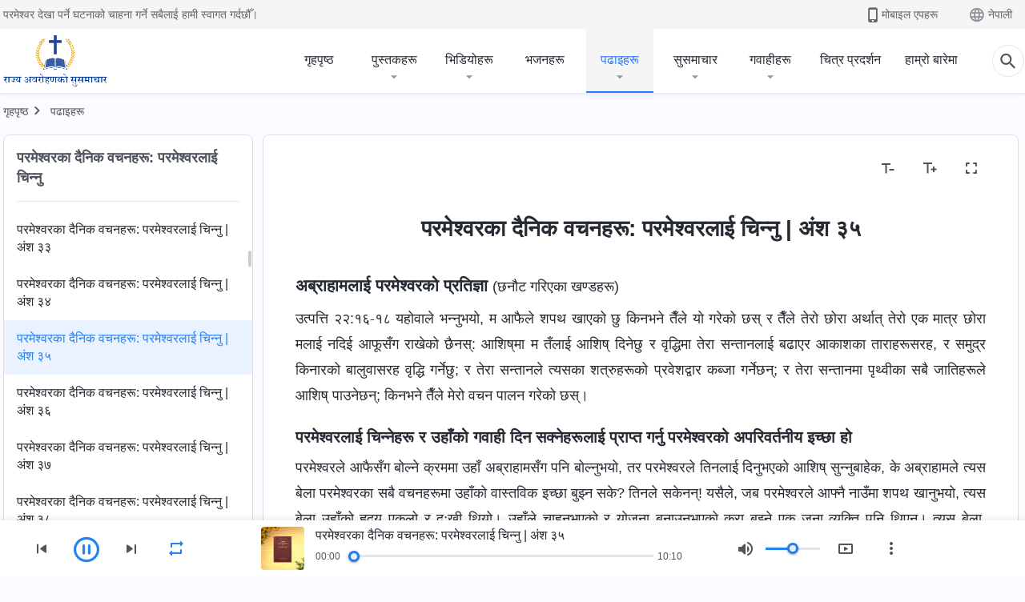

--- FILE ---
content_type: text/html; charset=UTF-8
request_url: https://ne.kingdomsalvation.org/recital-knowing-God-035.html
body_size: 25319
content:
<!DOCTYPE html>
<html dir="ltr" lang="ne-NP" prefix="og: https://ogp.me/ns#">
<head>
    
    <meta charset="UTF-8">
    <meta name="viewport" content="width=device-width, initial-scale=1.0, maximum-scale=1.0, user-scalable=no">
    <meta name="google-site-verification" content="kJ7uzd_uceFFUEpMPkHTNI93s-f0MkS-xLFvf04cOkg"/>
    <link rel="profile" href="https://gmpg.org/xfn/11">
        <link rel="alternate" href="https://tr.kingdomsalvation.org" hreflang="zh-tw" title="國度降臨福音網"/>
        <link rel="alternate" href="https://www.kingdomsalvation.org" hreflang="zh-cn" title="国度降临福音网"/>
        <link rel="alternate" href="https://ar.kingdomsalvation.org" hreflang="ar" title="بشارة جيل الملكوت"/>
        <link rel="alternate" href="https://www.kingdomsalvation.org/de/" hreflang="de" title="EVANGELIUM DES HERABKOMMENS DES KÖNIGREICHS"/>
        <link rel="alternate" href="https://el.kingdomsalvation.org" hreflang="el" title="ΕΥΑΓΓΕΛΙΟ ΤΟΥ ΕΡΧΟΜΟΥ ΤΗΣ ΒΑΣΙΛΕΙΑΣ"/>
        <link rel="alternate" href="https://www.holyspiritspeaks.org" hreflang="en" title="GOSPEL OF THE DESCENT OF THE KINGDOM"/>
        <link rel="alternate" href="https://www.kingdomsalvation.org/es/" hreflang="es" title="Evangelio del Descenso del Reino"/>
        <link rel="alternate" href="https://www.kingdomsalvation.org/fr/" hreflang="fr" title="L'ÉVANGILE DE LA DESCENTE DU RÈGNE"/>
        <link rel="alternate" href="https://he.kingdomsalvation.org" hreflang="he" title="בשורת ירידת המלכות"/>
        <link rel="alternate" href="https://hi.kingdomsalvation.org" hreflang="hi" title="राज्य के अवरोहण का सुसमाचार"/>
        <link rel="alternate" href="https://id.kingdomsalvation.org" hreflang="id" title="Kilat dari Timur"/>
        <link rel="alternate" href="https://www.kingdomsalvation.org/it/" hreflang="it" title="VANGELO DELLA DISCESA DEL REGNO"/>
        <link rel="alternate" href="https://jp.kingdomsalvation.org" hreflang="ja" title="神の国降臨の福音"/>
        <link rel="alternate" href="https://km.kingdomsalvation.org" hreflang="km" title="ដំណឹងល្អអំពីការចុះមកនៃនគរព្រះ"/>
        <link rel="alternate" href="https://kr.kingdomsalvation.org" hreflang="kr" title="하나님 나라 강림 복음사이트"/>
        <link rel="alternate" href="https://lo.kingdomsalvation.org" hreflang="lo" title="ພຣະກິດຕິຄຸນແຫ່ງການລົງມາຂອງອານາຈັກ"/>
        <link rel="alternate" href="https://mn.kingdomsalvation.org" hreflang="mn" title="Хаанчлалын Ирэлтийн Сайн Мэдээ"/>
        <link rel="alternate" href="https://my.kingdomsalvation.org" hreflang="my" title="နိုင်ငံတော်သက်ဆင်းကြွရောက်ခြင်း၏ ဧဝံဂေလိတရားတော်"/>
        <link rel="alternate" href="https://ne.kingdomsalvation.org" hreflang="ne" title="राज्य अवरोहणको सुसमाचार"/>
        <link rel="alternate" href="https://nl.kingdomsalvation.org" hreflang="nl" title="EVANGELIE VAN DE KOMST VAN HET KONINKRIJK"/>
        <link rel="alternate" href="https://pl.kingdomsalvation.org" hreflang="pl" title="EWANGELIA O ZSTĄPIENIU KRÓLESTWA"/>
        <link rel="alternate" href="https://pt.kingdomsalvation.org" hreflang="pt" title="EVANGELHO DA DESCIDA DO REINO"/>
        <link rel="alternate" href="https://ro.kingdomsalvation.org" hreflang="ro" title="EVANGHELIA POGORÂRII ÎMPĂRĂȚEI"/>
        <link rel="alternate" href="https://www.kingdomsalvation.org/ru/" hreflang="ru" title="ЕВАНГЕЛИЕ СОШЕСТВИЯ ЦАРСТВА"/>
        <link rel="alternate" href="https://sv.kingdomsalvation.org" hreflang="sv" title="EVANGELIET OM RIKETS NEDSTIGANDE"/>
        <link rel="alternate" href="https://sw.kingdomsalvation.org" hreflang="sw" title="INJILI YA KUSHUKA KWA UFALME"/>
        <link rel="alternate" href="https://tl.kingdomsalvation.org" hreflang="tl" title="EBANGHELYO NG PAGBABA NG KAHARIAN"/>
        <link rel="alternate" href="https://th.kingdomsalvation.org" hreflang="th" title="ข่าวประเสริฐแห่งการเคลื่อนลงสถิตของราชอาณาจักร"/>
        <link rel="alternate" href="https://vi.kingdomsalvation.org" hreflang="vi" title="PHÚC ÂM VỀ SỰ HIỆN XUỐNG CỦA VƯƠNG QUỐC"/>
        <link rel="alternate" href="https://zu.kingdomsalvation.org" hreflang="zu" title="IVANGELI LOKUFIKA KOMBUSO"/>
        <meta http-equiv="x-dns-prefetch-control" content="on">
    <link rel="preconnect" href="//i.ytimg.com" crossorigin>
    <link rel="preconnect" href="//www.googletagmanager.com" crossorigin>
    <link rel="preconnect" href="//static.kingdomsalvation.org" crossorigin>
    <link rel="dns-prefetch" href="//i.ytimg.com">
    <link rel="dns-prefetch" href="//www.googletagmanager.com">
    <link rel="dns-prefetch" href="//static.kingdomsalvation.org">
    <link rel="apple-touch-icon" sizes="180x180" href="https://static.kingdomsalvation.org/cdn/images/website-icon/gospel/apple-touch-icon.png">
    <link rel="icon" type="image/png" sizes="32x32" href="https://static.kingdomsalvation.org/cdn/images/website-icon/gospel/favicon-32x32.png">
    <link rel="icon" type="image/png" sizes="16x16" href="https://static.kingdomsalvation.org/cdn/images/website-icon/gospel/favicon-16x16.png">
    
		<!-- All in One SEO 4.6.2 - aioseo.com -->
		<title>परमेश्‍वरका दैनिक वचनहरू: परमेश्‍वरलाई चिन्‍नु | अंश ३५ | सर्वशक्तिमान् परमेश्‍वरको मण्डली</title>
		<meta name="description" content="अब्राहामलाई परमेश्‍वरको प्रतिज्ञा (छनौट गरिएका खण्डहरू) उत्पत्ति २२:१६-१८ यहोवाले भन्‍नुभयो, म आफैले शपथ खाएको छु किनभने तैँले यो गरेको छस् र तैँले तेरो छोरा अर्थात् तेरो एक मात्र छोरा मलाई नदिई आफूसँग राखेको छैनस्: आशिष्‌मा म तँलाई आशिष्‌ दिनेछु र वृद्धिमा तेरा सन्तानलाई बढाएर आकाशका ताराहरूसरह, र समुद्र किनारको बालुवासरह वृद्धि गर्नेछु; र तेरा सन्तानले" />
		<meta name="robots" content="max-image-preview:large" />
		<link rel="canonical" href="https://ne.kingdomsalvation.org/recital-knowing-God-035.html" />
		<meta name="generator" content="All in One SEO (AIOSEO) 4.6.2" />
		<meta property="og:locale" content="ne_NP" />
		<meta property="og:site_name" content="सर्वशक्तिमान् परमेश्‍वरको मण्डली" />
		<meta property="og:type" content="article" />
		<meta property="og:title" content="परमेश्‍वरका दैनिक वचनहरू: परमेश्‍वरलाई चिन्‍नु | अंश ३५ | सर्वशक्तिमान् परमेश्‍वरको मण्डली" />
		<meta property="og:description" content="अब्राहामलाई परमेश्‍वरको प्रतिज्ञा (छनौट गरिएका खण्डहरू) उत्पत्ति २२:१६-१८ यहोवाले भन्‍नुभयो, म आफैले शपथ खाएको छु किनभने तैँले यो गरेको छस् र तैँले तेरो छोरा अर्थात् तेरो एक मात्र छोरा मलाई नदिई आफूसँग राखेको छैनस्: आशिष्‌मा म तँलाई आशिष्‌ दिनेछु र वृद्धिमा तेरा सन्तानलाई बढाएर आकाशका ताराहरूसरह, र समुद्र किनारको बालुवासरह वृद्धि गर्नेछु; र तेरा सन्तानले" />
		<meta property="og:url" content="https://ne.kingdomsalvation.org/recital-knowing-God-035.html" />
		<meta property="og:image" content="https://ne.kingdomsalvation.org/wp-content/uploads/2023/03/readings-knowing-God-ne.jpg?v=250519&amp;v=250519" />
		<meta property="og:image:secure_url" content="https://ne.kingdomsalvation.org/wp-content/uploads/2023/03/readings-knowing-God-ne.jpg?v=250519&amp;v=250519" />
		<meta name="twitter:card" content="summary_large_image" />
		<meta name="twitter:title" content="परमेश्‍वरका दैनिक वचनहरू: परमेश्‍वरलाई चिन्‍नु | अंश ३५ | सर्वशक्तिमान् परमेश्‍वरको मण्डली" />
		<meta name="twitter:description" content="अब्राहामलाई परमेश्‍वरको प्रतिज्ञा (छनौट गरिएका खण्डहरू) उत्पत्ति २२:१६-१८ यहोवाले भन्‍नुभयो, म आफैले शपथ खाएको छु किनभने तैँले यो गरेको छस् र तैँले तेरो छोरा अर्थात् तेरो एक मात्र छोरा मलाई नदिई आफूसँग राखेको छैनस्: आशिष्‌मा म तँलाई आशिष्‌ दिनेछु र वृद्धिमा तेरा सन्तानलाई बढाएर आकाशका ताराहरूसरह, र समुद्र किनारको बालुवासरह वृद्धि गर्नेछु; र तेरा सन्तानले" />
		<meta name="twitter:image" content="https://ne.kingdomsalvation.org/wp-content/uploads/2023/03/readings-knowing-God-ne.jpg?v=250519" />
		<meta name="google" content="nositelinkssearchbox" />
		<script type="application/ld+json" class="aioseo-schema">
			{"@context":"https:\/\/schema.org","@graph":[{"@type":"Article","@id":"https:\/\/ne.kingdomsalvation.org\/recital-knowing-God-035.html#article","name":"\u092a\u0930\u092e\u0947\u0936\u094d\u200d\u0935\u0930\u0915\u093e \u0926\u0948\u0928\u093f\u0915 \u0935\u091a\u0928\u0939\u0930\u0942: \u092a\u0930\u092e\u0947\u0936\u094d\u200d\u0935\u0930\u0932\u093e\u0908 \u091a\u093f\u0928\u094d\u200d\u0928\u0941 | \u0905\u0902\u0936 \u0969\u096b | \u0938\u0930\u094d\u0935\u0936\u0915\u094d\u0924\u093f\u092e\u093e\u0928\u094d \u092a\u0930\u092e\u0947\u0936\u094d\u200d\u0935\u0930\u0915\u094b \u092e\u0923\u094d\u0921\u0932\u0940","headline":"\u092a\u0930\u092e\u0947\u0936\u094d\u200d\u0935\u0930\u0915\u093e \u0926\u0948\u0928\u093f\u0915 \u0935\u091a\u0928\u0939\u0930\u0942: \u092a\u0930\u092e\u0947\u0936\u094d\u200d\u0935\u0930\u0932\u093e\u0908 \u091a\u093f\u0928\u094d\u200d\u0928\u0941 | \u0905\u0902\u0936 \u0969\u096b","author":{"@id":"https:\/\/ne.kingdomsalvation.org\/author\/glz-webmaster-1#author"},"publisher":{"@id":"https:\/\/ne.kingdomsalvation.org\/#organization"},"datePublished":"2022-10-19T21:42:18+05:45","dateModified":"2024-05-15T01:11:13+05:45","inLanguage":"ne-NP","mainEntityOfPage":{"@id":"https:\/\/ne.kingdomsalvation.org\/recital-knowing-God-035.html#webpage"},"isPartOf":{"@id":"https:\/\/ne.kingdomsalvation.org\/recital-knowing-God-035.html#webpage"},"articleSection":"\u092a\u0930\u092e\u0947\u0936\u094d\u200d\u0935\u0930\u0915\u093e \u0926\u0948\u0928\u093f\u0915 \u0935\u091a\u0928\u0939\u0930\u0942: \u092a\u0930\u092e\u0947\u0936\u094d\u200d\u0935\u0930\u0932\u093e\u0908 \u091a\u093f\u0928\u094d\u200d\u0928\u0941"},{"@type":"BreadcrumbList","@id":"https:\/\/ne.kingdomsalvation.org\/recital-knowing-God-035.html#breadcrumblist","itemListElement":[{"@type":"ListItem","@id":"https:\/\/ne.kingdomsalvation.org\/#listItem","position":1,"name":"Home"}]},{"@type":"Organization","@id":"https:\/\/ne.kingdomsalvation.org\/#organization","name":"\u0930\u093e\u091c\u094d\u092f \u0905\u0935\u0930\u094b\u0939\u0923\u0915\u094b \u0938\u0941\u0938\u092e\u093e\u091a\u093e\u0930","url":"https:\/\/ne.kingdomsalvation.org\/"},{"@type":"Person","@id":"https:\/\/ne.kingdomsalvation.org\/author\/glz-webmaster-1#author","url":"https:\/\/ne.kingdomsalvation.org\/author\/glz-webmaster-1","name":"\u7ad9\u957f","image":{"@type":"ImageObject","@id":"https:\/\/ne.kingdomsalvation.org\/recital-knowing-God-035.html#authorImage","url":"https:\/\/secure.gravatar.com\/avatar\/cb35a9cb6a51685954233c6e70d75e42?s=96&r=g","width":96,"height":96,"caption":"\u7ad9\u957f"}},{"@type":"WebPage","@id":"https:\/\/ne.kingdomsalvation.org\/recital-knowing-God-035.html#webpage","url":"https:\/\/ne.kingdomsalvation.org\/recital-knowing-God-035.html","name":"\u092a\u0930\u092e\u0947\u0936\u094d\u200d\u0935\u0930\u0915\u093e \u0926\u0948\u0928\u093f\u0915 \u0935\u091a\u0928\u0939\u0930\u0942: \u092a\u0930\u092e\u0947\u0936\u094d\u200d\u0935\u0930\u0932\u093e\u0908 \u091a\u093f\u0928\u094d\u200d\u0928\u0941 | \u0905\u0902\u0936 \u0969\u096b | \u0938\u0930\u094d\u0935\u0936\u0915\u094d\u0924\u093f\u092e\u093e\u0928\u094d \u092a\u0930\u092e\u0947\u0936\u094d\u200d\u0935\u0930\u0915\u094b \u092e\u0923\u094d\u0921\u0932\u0940","description":"\u0905\u092c\u094d\u0930\u093e\u0939\u093e\u092e\u0932\u093e\u0908 \u092a\u0930\u092e\u0947\u0936\u094d\u200d\u0935\u0930\u0915\u094b \u092a\u094d\u0930\u0924\u093f\u091c\u094d\u091e\u093e (\u091b\u0928\u094c\u091f \u0917\u0930\u093f\u090f\u0915\u093e \u0916\u0923\u094d\u0921\u0939\u0930\u0942) \u0909\u0924\u094d\u092a\u0924\u094d\u0924\u093f \u0968\u0968:\u0967\u096c-\u0967\u096e \u092f\u0939\u094b\u0935\u093e\u0932\u0947 \u092d\u0928\u094d\u200d\u0928\u0941\u092d\u092f\u094b, \u092e \u0906\u092b\u0948\u0932\u0947 \u0936\u092a\u0925 \u0916\u093e\u090f\u0915\u094b \u091b\u0941 \u0915\u093f\u0928\u092d\u0928\u0947 \u0924\u0948\u0901\u0932\u0947 \u092f\u094b \u0917\u0930\u0947\u0915\u094b \u091b\u0938\u094d \u0930 \u0924\u0948\u0901\u0932\u0947 \u0924\u0947\u0930\u094b \u091b\u094b\u0930\u093e \u0905\u0930\u094d\u0925\u093e\u0924\u094d \u0924\u0947\u0930\u094b \u090f\u0915 \u092e\u093e\u0924\u094d\u0930 \u091b\u094b\u0930\u093e \u092e\u0932\u093e\u0908 \u0928\u0926\u093f\u0908 \u0906\u092b\u0942\u0938\u0901\u0917 \u0930\u093e\u0916\u0947\u0915\u094b \u091b\u0948\u0928\u0938\u094d: \u0906\u0936\u093f\u0937\u094d\u200c\u092e\u093e \u092e \u0924\u0901\u0932\u093e\u0908 \u0906\u0936\u093f\u0937\u094d\u200c \u0926\u093f\u0928\u0947\u091b\u0941 \u0930 \u0935\u0943\u0926\u094d\u0927\u093f\u092e\u093e \u0924\u0947\u0930\u093e \u0938\u0928\u094d\u0924\u093e\u0928\u0932\u093e\u0908 \u092c\u0922\u093e\u090f\u0930 \u0906\u0915\u093e\u0936\u0915\u093e \u0924\u093e\u0930\u093e\u0939\u0930\u0942\u0938\u0930\u0939, \u0930 \u0938\u092e\u0941\u0926\u094d\u0930 \u0915\u093f\u0928\u093e\u0930\u0915\u094b \u092c\u093e\u0932\u0941\u0935\u093e\u0938\u0930\u0939 \u0935\u0943\u0926\u094d\u0927\u093f \u0917\u0930\u094d\u0928\u0947\u091b\u0941; \u0930 \u0924\u0947\u0930\u093e \u0938\u0928\u094d\u0924\u093e\u0928\u0932\u0947","inLanguage":"ne-NP","isPartOf":{"@id":"https:\/\/ne.kingdomsalvation.org\/#website"},"breadcrumb":{"@id":"https:\/\/ne.kingdomsalvation.org\/recital-knowing-God-035.html#breadcrumblist"},"author":{"@id":"https:\/\/ne.kingdomsalvation.org\/author\/glz-webmaster-1#author"},"creator":{"@id":"https:\/\/ne.kingdomsalvation.org\/author\/glz-webmaster-1#author"},"datePublished":"2022-10-19T21:42:18+05:45","dateModified":"2024-05-15T01:11:13+05:45"},{"@type":"WebSite","@id":"https:\/\/ne.kingdomsalvation.org\/#website","url":"https:\/\/ne.kingdomsalvation.org\/","name":"\u0938\u0930\u094d\u0935\u0936\u0915\u094d\u0924\u093f\u092e\u093e\u0928\u094d \u092a\u0930\u092e\u0947\u0936\u094d\u200d\u0935\u0930\u0915\u094b \u092e\u0923\u094d\u0921\u0932\u0940","description":"\u0938\u0930\u094d\u0935\u0936\u0915\u094d\u0924\u093f\u092e\u093e\u0928\u094d \u092a\u0930\u092e\u0947\u0936\u094d\u200d\u0935\u0930\u0915\u094b \u092e\u0923\u094d\u0921\u0932\u0940","inLanguage":"ne-NP","publisher":{"@id":"https:\/\/ne.kingdomsalvation.org\/#organization"}}]}
		</script>
		<!-- All in One SEO -->

<style id='jetpack-sharing-buttons-style-inline-css' type='text/css'>
.jetpack-sharing-buttons__services-list{display:flex;flex-direction:row;flex-wrap:wrap;gap:0;list-style-type:none;margin:5px;padding:0}.jetpack-sharing-buttons__services-list.has-small-icon-size{font-size:12px}.jetpack-sharing-buttons__services-list.has-normal-icon-size{font-size:16px}.jetpack-sharing-buttons__services-list.has-large-icon-size{font-size:24px}.jetpack-sharing-buttons__services-list.has-huge-icon-size{font-size:36px}@media print{.jetpack-sharing-buttons__services-list{display:none!important}}ul.jetpack-sharing-buttons__services-list.has-background{padding:1.25em 2.375em}
</style>
<style id='classic-theme-styles-inline-css' type='text/css'>
/*! This file is auto-generated */
.wp-block-button__link{color:#fff;background-color:#32373c;border-radius:9999px;box-shadow:none;text-decoration:none;padding:calc(.667em + 2px) calc(1.333em + 2px);font-size:1.125em}.wp-block-file__button{background:#32373c;color:#fff;text-decoration:none}
</style>
<style id='global-styles-inline-css' type='text/css'>
body{--wp--preset--color--black: #000000;--wp--preset--color--cyan-bluish-gray: #abb8c3;--wp--preset--color--white: #ffffff;--wp--preset--color--pale-pink: #f78da7;--wp--preset--color--vivid-red: #cf2e2e;--wp--preset--color--luminous-vivid-orange: #ff6900;--wp--preset--color--luminous-vivid-amber: #fcb900;--wp--preset--color--light-green-cyan: #7bdcb5;--wp--preset--color--vivid-green-cyan: #00d084;--wp--preset--color--pale-cyan-blue: #8ed1fc;--wp--preset--color--vivid-cyan-blue: #0693e3;--wp--preset--color--vivid-purple: #9b51e0;--wp--preset--gradient--vivid-cyan-blue-to-vivid-purple: linear-gradient(135deg,rgba(6,147,227,1) 0%,rgb(155,81,224) 100%);--wp--preset--gradient--light-green-cyan-to-vivid-green-cyan: linear-gradient(135deg,rgb(122,220,180) 0%,rgb(0,208,130) 100%);--wp--preset--gradient--luminous-vivid-amber-to-luminous-vivid-orange: linear-gradient(135deg,rgba(252,185,0,1) 0%,rgba(255,105,0,1) 100%);--wp--preset--gradient--luminous-vivid-orange-to-vivid-red: linear-gradient(135deg,rgba(255,105,0,1) 0%,rgb(207,46,46) 100%);--wp--preset--gradient--very-light-gray-to-cyan-bluish-gray: linear-gradient(135deg,rgb(238,238,238) 0%,rgb(169,184,195) 100%);--wp--preset--gradient--cool-to-warm-spectrum: linear-gradient(135deg,rgb(74,234,220) 0%,rgb(151,120,209) 20%,rgb(207,42,186) 40%,rgb(238,44,130) 60%,rgb(251,105,98) 80%,rgb(254,248,76) 100%);--wp--preset--gradient--blush-light-purple: linear-gradient(135deg,rgb(255,206,236) 0%,rgb(152,150,240) 100%);--wp--preset--gradient--blush-bordeaux: linear-gradient(135deg,rgb(254,205,165) 0%,rgb(254,45,45) 50%,rgb(107,0,62) 100%);--wp--preset--gradient--luminous-dusk: linear-gradient(135deg,rgb(255,203,112) 0%,rgb(199,81,192) 50%,rgb(65,88,208) 100%);--wp--preset--gradient--pale-ocean: linear-gradient(135deg,rgb(255,245,203) 0%,rgb(182,227,212) 50%,rgb(51,167,181) 100%);--wp--preset--gradient--electric-grass: linear-gradient(135deg,rgb(202,248,128) 0%,rgb(113,206,126) 100%);--wp--preset--gradient--midnight: linear-gradient(135deg,rgb(2,3,129) 0%,rgb(40,116,252) 100%);--wp--preset--font-size--small: 13px;--wp--preset--font-size--medium: 20px;--wp--preset--font-size--large: 36px;--wp--preset--font-size--x-large: 42px;--wp--preset--spacing--20: 0.44rem;--wp--preset--spacing--30: 0.67rem;--wp--preset--spacing--40: 1rem;--wp--preset--spacing--50: 1.5rem;--wp--preset--spacing--60: 2.25rem;--wp--preset--spacing--70: 3.38rem;--wp--preset--spacing--80: 5.06rem;--wp--preset--shadow--natural: 6px 6px 9px rgba(0, 0, 0, 0.2);--wp--preset--shadow--deep: 12px 12px 50px rgba(0, 0, 0, 0.4);--wp--preset--shadow--sharp: 6px 6px 0px rgba(0, 0, 0, 0.2);--wp--preset--shadow--outlined: 6px 6px 0px -3px rgba(255, 255, 255, 1), 6px 6px rgba(0, 0, 0, 1);--wp--preset--shadow--crisp: 6px 6px 0px rgba(0, 0, 0, 1);}:where(.is-layout-flex){gap: 0.5em;}:where(.is-layout-grid){gap: 0.5em;}body .is-layout-flow > .alignleft{float: left;margin-inline-start: 0;margin-inline-end: 2em;}body .is-layout-flow > .alignright{float: right;margin-inline-start: 2em;margin-inline-end: 0;}body .is-layout-flow > .aligncenter{margin-left: auto !important;margin-right: auto !important;}body .is-layout-constrained > .alignleft{float: left;margin-inline-start: 0;margin-inline-end: 2em;}body .is-layout-constrained > .alignright{float: right;margin-inline-start: 2em;margin-inline-end: 0;}body .is-layout-constrained > .aligncenter{margin-left: auto !important;margin-right: auto !important;}body .is-layout-constrained > :where(:not(.alignleft):not(.alignright):not(.alignfull)){max-width: var(--wp--style--global--content-size);margin-left: auto !important;margin-right: auto !important;}body .is-layout-constrained > .alignwide{max-width: var(--wp--style--global--wide-size);}body .is-layout-flex{display: flex;}body .is-layout-flex{flex-wrap: wrap;align-items: center;}body .is-layout-flex > *{margin: 0;}body .is-layout-grid{display: grid;}body .is-layout-grid > *{margin: 0;}:where(.wp-block-columns.is-layout-flex){gap: 2em;}:where(.wp-block-columns.is-layout-grid){gap: 2em;}:where(.wp-block-post-template.is-layout-flex){gap: 1.25em;}:where(.wp-block-post-template.is-layout-grid){gap: 1.25em;}.has-black-color{color: var(--wp--preset--color--black) !important;}.has-cyan-bluish-gray-color{color: var(--wp--preset--color--cyan-bluish-gray) !important;}.has-white-color{color: var(--wp--preset--color--white) !important;}.has-pale-pink-color{color: var(--wp--preset--color--pale-pink) !important;}.has-vivid-red-color{color: var(--wp--preset--color--vivid-red) !important;}.has-luminous-vivid-orange-color{color: var(--wp--preset--color--luminous-vivid-orange) !important;}.has-luminous-vivid-amber-color{color: var(--wp--preset--color--luminous-vivid-amber) !important;}.has-light-green-cyan-color{color: var(--wp--preset--color--light-green-cyan) !important;}.has-vivid-green-cyan-color{color: var(--wp--preset--color--vivid-green-cyan) !important;}.has-pale-cyan-blue-color{color: var(--wp--preset--color--pale-cyan-blue) !important;}.has-vivid-cyan-blue-color{color: var(--wp--preset--color--vivid-cyan-blue) !important;}.has-vivid-purple-color{color: var(--wp--preset--color--vivid-purple) !important;}.has-black-background-color{background-color: var(--wp--preset--color--black) !important;}.has-cyan-bluish-gray-background-color{background-color: var(--wp--preset--color--cyan-bluish-gray) !important;}.has-white-background-color{background-color: var(--wp--preset--color--white) !important;}.has-pale-pink-background-color{background-color: var(--wp--preset--color--pale-pink) !important;}.has-vivid-red-background-color{background-color: var(--wp--preset--color--vivid-red) !important;}.has-luminous-vivid-orange-background-color{background-color: var(--wp--preset--color--luminous-vivid-orange) !important;}.has-luminous-vivid-amber-background-color{background-color: var(--wp--preset--color--luminous-vivid-amber) !important;}.has-light-green-cyan-background-color{background-color: var(--wp--preset--color--light-green-cyan) !important;}.has-vivid-green-cyan-background-color{background-color: var(--wp--preset--color--vivid-green-cyan) !important;}.has-pale-cyan-blue-background-color{background-color: var(--wp--preset--color--pale-cyan-blue) !important;}.has-vivid-cyan-blue-background-color{background-color: var(--wp--preset--color--vivid-cyan-blue) !important;}.has-vivid-purple-background-color{background-color: var(--wp--preset--color--vivid-purple) !important;}.has-black-border-color{border-color: var(--wp--preset--color--black) !important;}.has-cyan-bluish-gray-border-color{border-color: var(--wp--preset--color--cyan-bluish-gray) !important;}.has-white-border-color{border-color: var(--wp--preset--color--white) !important;}.has-pale-pink-border-color{border-color: var(--wp--preset--color--pale-pink) !important;}.has-vivid-red-border-color{border-color: var(--wp--preset--color--vivid-red) !important;}.has-luminous-vivid-orange-border-color{border-color: var(--wp--preset--color--luminous-vivid-orange) !important;}.has-luminous-vivid-amber-border-color{border-color: var(--wp--preset--color--luminous-vivid-amber) !important;}.has-light-green-cyan-border-color{border-color: var(--wp--preset--color--light-green-cyan) !important;}.has-vivid-green-cyan-border-color{border-color: var(--wp--preset--color--vivid-green-cyan) !important;}.has-pale-cyan-blue-border-color{border-color: var(--wp--preset--color--pale-cyan-blue) !important;}.has-vivid-cyan-blue-border-color{border-color: var(--wp--preset--color--vivid-cyan-blue) !important;}.has-vivid-purple-border-color{border-color: var(--wp--preset--color--vivid-purple) !important;}.has-vivid-cyan-blue-to-vivid-purple-gradient-background{background: var(--wp--preset--gradient--vivid-cyan-blue-to-vivid-purple) !important;}.has-light-green-cyan-to-vivid-green-cyan-gradient-background{background: var(--wp--preset--gradient--light-green-cyan-to-vivid-green-cyan) !important;}.has-luminous-vivid-amber-to-luminous-vivid-orange-gradient-background{background: var(--wp--preset--gradient--luminous-vivid-amber-to-luminous-vivid-orange) !important;}.has-luminous-vivid-orange-to-vivid-red-gradient-background{background: var(--wp--preset--gradient--luminous-vivid-orange-to-vivid-red) !important;}.has-very-light-gray-to-cyan-bluish-gray-gradient-background{background: var(--wp--preset--gradient--very-light-gray-to-cyan-bluish-gray) !important;}.has-cool-to-warm-spectrum-gradient-background{background: var(--wp--preset--gradient--cool-to-warm-spectrum) !important;}.has-blush-light-purple-gradient-background{background: var(--wp--preset--gradient--blush-light-purple) !important;}.has-blush-bordeaux-gradient-background{background: var(--wp--preset--gradient--blush-bordeaux) !important;}.has-luminous-dusk-gradient-background{background: var(--wp--preset--gradient--luminous-dusk) !important;}.has-pale-ocean-gradient-background{background: var(--wp--preset--gradient--pale-ocean) !important;}.has-electric-grass-gradient-background{background: var(--wp--preset--gradient--electric-grass) !important;}.has-midnight-gradient-background{background: var(--wp--preset--gradient--midnight) !important;}.has-small-font-size{font-size: var(--wp--preset--font-size--small) !important;}.has-medium-font-size{font-size: var(--wp--preset--font-size--medium) !important;}.has-large-font-size{font-size: var(--wp--preset--font-size--large) !important;}.has-x-large-font-size{font-size: var(--wp--preset--font-size--x-large) !important;}
.wp-block-navigation a:where(:not(.wp-element-button)){color: inherit;}
:where(.wp-block-post-template.is-layout-flex){gap: 1.25em;}:where(.wp-block-post-template.is-layout-grid){gap: 1.25em;}
:where(.wp-block-columns.is-layout-flex){gap: 2em;}:where(.wp-block-columns.is-layout-grid){gap: 2em;}
.wp-block-pullquote{font-size: 1.5em;line-height: 1.6;}
</style>

<!-- <meta name="GmediaGallery" version="1.22.0/1.8.0" license="" /> -->
<script type="application/ld+json">
        [{
            "@context": "http://schema.org",
            "@type": "WebSite",
            "name": "सर्वशक्तिमान् परमेश्‍वरको मण्डली",
            "url": "https://ne.kingdomsalvation.org"
        }]
        </script>
<script>
        window.$g2_config = {
            site_lang:"ne_NP",
            site_type:"gospel",
            is_cn:false,
            is_latin:true,
            is_rtl:false,
            media_url:"https://static.kingdomsalvation.org",
            s_footnotes:"पादटिप्पणी",
            template_name:"page-recital-player",
            videoPlatform:"YouTube",
            facebook_user_name:"",
            host_name:"https://ne.kingdomsalvation.org",
            comments_platform:"jetpack",
        }
        </script>
  <script type="text/javascript">
    function getBrowserInfo() {
      var Sys = {};
      var ua = navigator.userAgent.toLowerCase();
      var re = /(rv:|msie|edge|firefox|chrome|opera|version).*?([\d.]+)/;
      var m = ua.match(re);
      Sys.browser = m[1].replace(/version/, "'safari");
      Sys.ver = m[2];
      return Sys;
    }

    function versionInfo() {
      document.documentElement.setAttribute('versionOld', 'true');
      document.write('<style type="text/css" id="BrowVer">html[versionOld]{display:none;}</style>');
    }
    var sys = getBrowserInfo();
    switch (sys.browser) {
      case 'chrome':
        parseInt(sys.ver) <= 60 && versionInfo();
        break;
      case 'firefox':
        parseInt(sys.ver) <= 50 && versionInfo();
        break;
      case 'safari':
        parseInt(sys.ver) <= 10 && versionInfo();
        break;
        //  IE
      case 'rv':
      case 'msie':
        parseInt(sys.ver) <= 10 && versionInfo();
        break;
      case 'opera':
        parseInt(sys.ver) <= 10 && versionInfo();
        break;
      default:
        ''
        break;
    }
  </script>
        <link rel="stylesheet" type="text/css" href="https://static.kingdomsalvation.org/cdn/v3/gospel/framework/css/framework.min.css?v=250519">
        <link rel="stylesheet" type="text/css" href="https://static.kingdomsalvation.org/cdn/v3/common/header/header-gospel.min.css?v=250519">
                <link rel="stylesheet" type="text/css" href="https://static.kingdomsalvation.org/cdn/v3/common/footer/footer.min.css?v=250519" media="print" onload="this.media='all'">
                <link rel="stylesheet" href="https://static.kingdomsalvation.org/cdn/v3/common/call-action-guild/call-action-guild.min.css?v=250519" media="print" onload="this.media='all'">
<link rel="stylesheet" type="text/css" href="https://static.kingdomsalvation.org/cdn/v3/common/page-recital-player/page-recital-player.min.css?v=250519">
<script type="text/javascript">
/* <![CDATA[ */
var gospelAjax = {"ajaxurl":"https:\/\/ne.kingdomsalvation.org\/wp-admin\/admin-ajax.php","security":"74debf5c16"};
/* ]]> */
</script>
    <style>@font-face{font-family:icomoon;src:url('https://static.kingdomsalvation.org/cdn/v3/sources/fonts/gospel/fonts/icomoon.woff?v=250519') format('woff');font-weight: normal;font-style:normal;font-display:swap}[class*=" icon-"],[class^=icon-]{font-family:icomoon!important;speak:never;font-style:normal;font-weight:400;font-variant:normal;text-transform:none;line-height:1;-webkit-font-smoothing:antialiased;-moz-osx-font-smoothing:grayscale}.icon-videos-list:before{content:"\e944";color:#fff;}.icon-widgets:before{content:"\e941";color:#666}.icon-filter-list:before{content:"\e942"}.icon-content-copy:before{content:"\e943";color:#666}.icon-filter:before{content:"\e940";color:#51555c}.icon-tag:before{content:"\e93c"}.icon-questions:before{content:"\e93b";color:#2b79ff}.icon-play-arrow-outline:before{content:"\e900"}.icon-arrow-back:before{content:"\e901"}.icon-arrow-drop-down:before{content:"\e905"}.icon-cached:before{content:"\e907"}.icon-call:before{content:"\e90a"}.icon-cancel:before{content:"\e90b"}.icon-close:before{content:"\e90d"}.icon-cloud-download:before{content:"\e911"}.icon-expand-less:before{content:"\e914"}.icon-expand-more:before{content:"\e915"}.icon-font-setting:before{content:"\e916"}.icon-format-list-bulleted:before{content:"\e917"}.icon-fullscreen:before{content:"\e918"}.icon-fullscreen-exit:before{content:"\e919"}.icon-headset:before{content:"\e91a"}.icon-high-quality:before{content:"\e91b"}.icon-history:before{content:"\e91c"}.icon-language:before{content:"\e91d"}.icon-list-download:before{content:"\e91e"}.icon-mail-outline:before{content:"\e91f"}.icon-menu:before{content:"\e920"}.icon-more-vert:before{content:"\e921"}.icon-navigate-before:before{content:"\e922"}.icon-navigate-next:before{content:"\e923"}.icon-palette:before{content:"\e924"}.icon-pause-circle-outline:before{content:"\e925"}.icon-phone-iphone:before{content:"\e926"}.icon-play-arrow-filled:before{content:"\e927"}.icon-play-circle-outline:before{content:"\e928"}.icon-playlist-add:before{content:"\e929"}.icon-playlist-play:before{content:"\e92a"}.icon-repeat:before{content:"\e92b"}.icon-repeat-one:before{content:"\e92c"}.icon-search:before{content:"\e92d"}.icon-send:before{content:"\e92e"}.icon-shuffle:before{content:"\e92f"}.icon-skip-next:before{content:"\e930"}.icon-skip-previous:before{content:"\e931"}.icon-tune:before{content:"\e932"}.icon-videocam:before{content:"\e933"}.icon-view-list:before{content:"\e934"}.icon-view-module:before{content:"\e936"}.icon-volume-mute:before{content:"\e937"}.icon-volume-off:before{content:"\e938"}.icon-volume-up:before{content:"\e939"}.icon-chatonline .path1:before{content:"\e93d";color:#8ad686}.icon-chatonline .path2:before{content:"\e93e";margin-left:-1.23046875em;color:#fff}.icon-chatonline .path3:before{content:"\e93f";margin-left:-1.23046875em;color:#4db748}.icon-chat-icon .path1:before{content:"\e903";color:none;opacity:.85}.icon-chat-icon .path2:before{content:"\e904";margin-left:-1em;color:#000;opacity:.85}.icon-chat-icon .path3:before{content:"\e906";margin-left:-1em;color:#fff;opacity:.85}.icon-lrc:before{content:"\e902"}.icon-communication-list:before{content:"\e908"}.icon-font-add:before{content:"\e909"}.icon-font-cut:before{content:"\e90c"}.icon-share:before{content:"\e90e"}.icon-text-rotate-vertical:before{content:"\e90f"}.icon-movie:before{content:"\e910"}.icon-line-movie:before{content:"\e912"}.icon-audio:before{content:"\e913"}.icon-books:before{content:"\e935"}.icon-list:before{content:"\e93a"}</style>
    <style id="customCss"></style>
    <!-- Google Tag Manager -->
    <script>
        (function(w,d,s,l,i){
            w[l]=w[l]||[];
            w[l].push({'gtm.start':new Date().getTime(),event:'gtm.js'});
            var f=d.getElementsByTagName(s)[0],j=d.createElement(s),dl=l != 'dataLayer'?'&l='+l:'';
            j.async=true;j.src='https://www.googletagmanager.com/gtm.js?id='+i+dl;
            f.parentNode.insertBefore(j, f);
        })
        (window, document, 'script', 'dataLayer', 'GTM-P5C3B3B');
    </script>
    <!-- End Google Tag Manager -->
</head>

<body class="latin post-template-default single single-post postid-13880 single-format-standard" site_type="gospel" template_name="page-recital-player">
<!-- Google Tag Manager (noscript) -->
<noscript>
    <iframe src="https://www.googletagmanager.com/ns.html?id=GTM-P5C3B3B" height="0" width="0" style="display:none;visibility:hidden"></iframe>
</noscript>
<!-- End Google Tag Manager (noscript) -->
<div class="head-commercial-wrap d-xl-none" data-showType="image_gif" data-fixed="true" data-loop="yes" widgetId="commercial_whole_device_top">
    <a class="recom-item messenger-payload"  href="https://m.me/ne.kingdomsalvation?ref=website" data-android="" data-ios=""
        data-tab-img="https://ne.kingdomsalvation.org/wp-content/uploads/2024/01/yingjiezhu-TAB-ZB20210907-NE-1536X190.gif" data-mb-img="https://ne.kingdomsalvation.org/wp-content/uploads/2024/01/yingjiezhu-MB-ZB20210907-NE-750X150.gif" data-adname="活得太累，该怎么办？"
        data-title="活得太累，该怎么办？" tabIndex="0" linkType="page_link" target="_blank" data-ref="TOP-AD"></a>
</div><header id="header">
	<section id="header-wrapper">
		<div class="header-top d-none d-xl-block">
		  <div class="container">
		    <div class="content-box d-flex align-items-center justify-content-between">
		      <p>परमेश्वर देखा पर्ने घटनाको चाहना गर्ने सबैलाई हामी स्वागत गर्दछौँ।</p>
		      <div class="pc-assist head-right d-flex">
		        <a href="javascript:;" class="mobile-app" id="apps-trigger-btn" target="_blank"><i
		            class="icon-phone-iphone"></i><span>मोबाइल एपहरू</span></a>
		        <button class="language"><i class="icon-language"></i>नेपाली</button>
		      </div>
		    </div>
		  </div>
		</div>

		<div id="navbar" class="header-content">
		  	<div class="container d-flex justify-content-between">
			    <button id="sidenav-btn" data-target="mobile-slide-out" class="d-xl-none btn btn-icon"><i class="icon-menu"></i>
			    </button>
			    <a href="https://ne.kingdomsalvation.org" class="logo" title="सर्वशक्तिमान् परमेश्‍वरको मण्डली">
			      <img src="https://ne.kingdomsalvation.org/wp-content/uploads/2021/08/ZB-LOGO（国度降临福音网）尼泊尔语-20210814-GY.png" alt="सर्वशक्तिमान् परमेश्‍वरको मण्डली" title="सर्वशक्तिमान् परमेश्‍वरको मण्डली">
			      <h1>सर्वशक्तिमान् परमेश्‍वरको मण्डली</h1>
			    </a>
		    	<div class="nav-box-navigation">
		    		<!-- navbar -->
					<ul id="nav-menu" class="menu"><li class="menu-item"><a href="https://ne.kingdomsalvation.org/">गृहपृष्ठ</a></li>
<li class="menu-item menu-item-has-children"><a href="/books.html">पुस्तकहरू</a><button class="btn icon-expand-more"></button>
<ul class="sub-menu">
	<li class="menu-item"><a href="https://ne.kingdomsalvation.org/books/utterances-of-Christ.html">आखिरी दिनहरूका ख्रीष्टका वाणीहरू</a></li>
	<li class="menu-item"><a href="/gospel-books.html">सुसमाचारीय पुस्तकहरू</a></li>
	<li class="menu-item"><a href="https://ne.kingdomsalvation.org/books/books-on-life-entry.html">जीवन प्रवेशसम्बन्धी पुस्तकहरू</a></li>
	<li class="menu-item"><a href="/books/testimonies.html">अनुभव गवाहीहरू</a></li>
</ul>
</li>
<li class="menu-item menu-item-has-children"><a href="/videos.html">भिडियोहरू</a><button class="btn icon-expand-more"></button>
<ul class="sub-menu">
	<li class="menu-item menu-item-has-children"><a href="#">सर्वशक्तिमान्‌ परमेश्‍वरका वचनहरूका वाचनहरू</a><button class="btn icon-expand-more"></button>
	<ul class="sub-menu">
		<li class="menu-item"><a href="/video-category/Almighty-God-word.html">“वचन, खण्ड १: परमेश्‍वरको देखापराइ र काम” बाट गरिएका वाचनहरू</a></li>
		<li class="menu-item"><a href="https://ne.kingdomsalvation.org/video-category/the-way-to-know-God.html">“वचन, खण्ड २: परमेश्‍वरलाई चिन्‍ने विषयमा” बाट गरिएका वाचनहरू</a></li>
		<li class="menu-item"><a href="/video-category/records-of-talks-of-Christ-of-the-last-days.html">“वचन, खण्ड ३: आखिरी दिनहरूका ख्रीष्टका वार्तालापहरू” बाट गरिएका वाचनहरू</a></li>
		<li class="menu-item"><a href="/video-category/video-exposing-antichrists.html">“वचन, खण्ड ४: ख्रीष्टविरोधीहरूको खुलासा” बाट गरिएका वाचनहरू</a></li>
		<li class="menu-item"><a href="/video-category/video-responsibilities-of-leaders-and-workers.html">“वचन, खण्ड ५: अगुवा र कामदारहरूका जिम्‍मेवारीहरू” बाट गरिएका वाचनहरू</a></li>
	</ul>
</li>
	<li class="menu-item"><a href="https://ne.kingdomsalvation.org/video-category/daily-words-of-God.html">“परमेश्‍वरका दैनिक वचनहरू” बाट गरिएका वाचनहरू</a></li>
	<li class="menu-item"><a href="/video-category/gospel-movies-series.html">सुसमाचारीय चलचित्रहरू</a></li>
	<li class="menu-item"><a href="/video-category/religious-persecution-movie-series.html">धार्मिक सतावट सम्‍बन्धी चलचित्रहरू</a></li>
	<li class="menu-item"><a href="https://ne.kingdomsalvation.org/video-category/church-life-movies-series.html">मण्डली जीवनका गवाहीहरू</a></li>
	<li class="menu-item"><a href="https://ne.kingdomsalvation.org/video-category/church-life-movies.html">जीवन अनुभवका गवाहीसम्‍बन्धी चलचित्रहरू</a></li>
	<li class="menu-item"><a href="/video-category/sermons-seeking-true-faith.html">प्रवचन श्रृङ्खला: साँचो विश्‍वासको खोजी</a></li>
	<li class="menu-item"><a href="https://ne.kingdomsalvation.org/video-category/mv-series.html">म्यूजिक भिडियोहरू</a></li>
	<li class="menu-item"><a href="https://ne.kingdomsalvation.org/video-category/dance-and-song-videos.html">कोरस सङ्गीतमा नृत्यका प्रस्तुतिहरू</a></li>
	<li class="menu-item"><a href="/video-category/choir-series.html">कोरल भिडियो श्रृङ्खलाहरू</a></li>
	<li class="menu-item"><a href="https://ne.kingdomsalvation.org/video-category/the-life-of-the-church-artistic-series.html">मण्डली जीवन—विभिन्‍न कार्यक्रम श्रृंखलाहरू</a></li>
	<li class="menu-item"><a href="/video-category/hymn-videos.html">भजनका भिडियोहरू</a></li>
	<li class="menu-item"><a href="/video-category/featured-movie-selections.html">चलचित्रका विशेष अंशहरू</a></li>
</ul>
</li>
<li class="menu-item"><a href="/hymns.html">भजनहरू</a></li>
<li class="menu-item menu-item-has-children"><a href="/recital.html">पढाइहरू</a><button class="btn icon-expand-more"></button>
<ul class="sub-menu">
	<li class="menu-item"><a href="/readings-knowing-God.html">परमेश्‍वरका दैनिक वचनहरू: परमेश्‍वरलाई चिन्‍नु</a></li>
	<li class="menu-item menu-item-has-children"><a href="/readings-a-christian-life.html">परमेश्‍वरका दैनिक वचनहरू: इसाई जीवन</a><button class="btn icon-expand-more"></button>
	<ul class="sub-menu">
		<li class="menu-item"><a href="/the-three-stages-of-work.html">कार्यका तीन चरणहरू</a></li>
		<li class="menu-item"><a href="/God-s-appearance-and-work.html">परमेश्‍वर देखा पर्नु र उहाँको काम</a></li>
		<li class="menu-item"><a href="/judgment-in-the-last-days.html">आखिरी दिनहरूको न्याय</a></li>
		<li class="menu-item"><a href="/the-incarnation.html">देहधारण</a></li>
		<li class="menu-item"><a href="/knowing-God-s-work.html">परमेश्‍वरको कामलाई चिन्‍नु</a></li>
		<li class="menu-item"><a href="/God-s-disposition-and-what-He-has-and-is.html">परमेश्‍वरको स्वभाव र उहाँसँग जे छ र उहाँ जे हुनुहुन्छ</a></li>
		<li class="menu-item"><a href="/mysteries-about-the-bible.html">बाइबल सम्‍बन्धी रहस्यहरू</a></li>
		<li class="menu-item"><a href="/exposing-religious-notions.html">धार्मिक धारणाहरू खुलासा गर्नु</a></li>
		<li class="menu-item"><a href="/exposing-mankind-s-corruption.html">मानवजातिको भ्रष्टता उजागर गर्नु</a></li>
		<li class="menu-item"><a href="/entry-into-life.html">जीवनमा प्रवेश</a></li>
		<li class="menu-item"><a href="/destinations-and-outcomes.html">गन्तव्य  र परिणामहरू</a></li>
	</ul>
</li>
	<li class="menu-item menu-item-type-post_type"><a href="https://ne.kingdomsalvation.org/recital-the-word-appears-in-the-flesh-selections.html">वचन, खण्ड १: परमेश्‍वरको देखापराइ र काम (छनौट गरिएका)</a></li>
	<li class="menu-item menu-item-type-post_type"><a href="https://ne.kingdomsalvation.org/readings-on-knowing-God-selections.html">वचन, खण्ड २: परमेश्‍वरलाई चिन्‍ने विषयमा (पूर्ण अध्यायहरू)</a></li>
	<li class="menu-item menu-item-type-post_type"><a href="https://ne.kingdomsalvation.org/readings-records-of-talks-of-Christ-of-the-last-days.html">वचन, खण्ड ३: आखिरी दिनहरूका ख्रीष्टका वार्तालापहरू (पूर्ण अध्यायहरू)</a></li>
	<li class="menu-item menu-item-type-post_type"><a href="https://ne.kingdomsalvation.org/audio-exposing-antichrists.html">वचन, खण्ड ४: ख्रीष्टविरोधीहरूको खुलासा (पूर्ण अध्यायहरू)</a></li>
	<li class="menu-item menu-item-type-post_type"><a href="https://ne.kingdomsalvation.org/audio-responsibilities-of-leaders-and-workers.html">वचन, खण्ड ५: अगुवा र कामदारहरूका जिम्‍मेवारीहरू (पूर्ण अध्यायहरू)</a></li>
</ul>
</li>
<li class="menu-item menu-item-has-children"><a href="/gospel.html">सुसमाचार</a><button class="btn icon-expand-more"></button>
<ul class="sub-menu">
	<li class="menu-item menu-item-has-children"><a href="/gospel-categories/God-s-incarnation.html">२० प्रकारका सुसमाचारको सत्यता</a><button class="btn icon-expand-more"></button>
	<ul class="sub-menu">
		<li class="menu-item"><a href="/gospel-categories/God-s-incarnation.html">परमेश्‍वरको देहधारण</a></li>
		<li class="menu-item"><a href="/gospel-categories/God-s-work-of-judgment-in-the-last-days.html">आखिरी दिनहरूको न्याय</a></li>
		<li class="menu-item"><a href="/gospel-categories/three-stages-of-God-s-work.html">परमेश्‍वरको कार्यका तीन चरणहरू</a></li>
		<li class="menu-item"><a href="https://ne.kingdomsalvation.org/gospel-categories/three-stages-of-work-and-God-s-names.html">थप सुसमाचारको सत्यता</a></li>
	</ul>
</li>
	<li class="menu-item"><a href="/gospel-categories/gospel-topics.html">सुसमाचार र परमेश्‍वरका वचनहरूको अन्वेषण</a></li>
	<li class="menu-item"><a href="/gospel-categories/God-create-all-things.html">परमेश्‍वरलाई चिन्‍ने विषयमा</a></li>
	<li class="menu-item"><a href="https://ne.kingdomsalvation.org/gospel-categories/sermon-articles.html">प्रवचनसम्‍बन्धी लेखहरू</a></li>
	<li class="menu-item"><a href="/gospel-categories/gospel-qa.html">सुसमाचार सम्‍बन्धी प्रश्‍नोत्तर</a></li>
</ul>
</li>
<li class="menu-item menu-item-has-children"><a href="/testimonies.html">गवाहीहरू</a><button class="btn icon-expand-more"></button>
<ul class="sub-menu">
	<li class="menu-item menu-item-has-children"><a href="/testimonies-categories/testimonies-of-life-experiences.html">जीवन अनुभवका गवाहीहरू</a><button class="btn icon-expand-more"></button>
	<ul class="sub-menu">
		<li class="menu-item"><a href="/testimonies-categories/resolving-arrogance-self-righteousness.html">अहङ्कार र आत्म-धार्मिकताको समाधान</a></li>
		<li class="menu-item"><a href="/testimonies-categories/resolving-selfishness-and-baseness.html">स्वार्थीपन र नीचताको समाधान</a></li>
		<li class="menu-item"><a href="/testimonies-categories/resolving-perfunctoriness.html">झाराटारुवापनको समाधान</a></li>
		<li class="menu-item"><a href="/testimonies-categories/resolving-deceit-and-trickery.html">छलीपन र छलको समाधान</a></li>
		<li class="menu-item"><a href="/testimonies-categories/resolving-pursuit-of-status.html">हैसियतको पछ्याइको समाधान</a></li>
		<li class="menu-item"><a href="/testimonies-categories/resolving-guardedness-and-misunderstanding.html">सतर्कता र गलत बुझाइको समाधान</a></li>
		<li class="menu-item"><a href="/testimonies-categories/resolving-hypocrisy-and-pretense.html">ढोंग र छद्मभेषको समाधान</a></li>
		<li class="menu-item"><a href="/testimonies-categories/resolving-intent-to-gain-blessings.html">आशिष् पाउने अभिप्रायको समाधान</a></li>
		<li class="menu-item"><a href="/testimonies-categories/resolving-traditional-notions.html">परम्परागत धारणाहरूको समाधान</a></li>
		<li class="menu-item"><a href="/testimonies-categories/resolving-people-pleaser-mentality.html">मान्छे खुसी पार्ने व्यवहारको समाधान</a></li>
		<li class="menu-item"><a href="/testimonies-categories/other-1.html">अन्य</a></li>
	</ul>
</li>
	<li class="menu-item"><a href="/testimonies-categories/overcomers.html">सतावटका गवाहीहरू</a></li>
	<li class="menu-item menu-item-has-children"><a href="/testimonies-categories/testimonies-of-returning-to-God.html">परमेश्‍वरकहाँ फर्किएको बारे गवाहीहरू</a><button class="btn icon-expand-more"></button>
	<ul class="sub-menu">
		<li class="menu-item"><a href="/testimonies-categories/welcoming-the-Lord-s-return.html">प्रभुको पुनरागमनलाई स्वागत गर्नु</a></li>
		<li class="menu-item"><a href="/testimonies-categories/spiritual-warfare.html">आत्मिक युद्ध</a></li>
	</ul>
</li>
	<li class="menu-item"><a href="/testimonies-categories/faith-guide.html">विश्‍वाससम्‍बन्धी निर्देशन पुस्तिका</a></li>
	<li class="menu-item menu-item-has-children"><a href="https://ne.kingdomsalvation.org/testimonies-categories/faith-and-life.html">विश्‍वास र जीवन</a><button class="btn icon-expand-more"></button>
	<ul class="sub-menu">
		<li class="menu-item"><a href="/testimonies-categories/family-marriage.html">परिवार</a></li>
		<li class="menu-item"><a href="/testimonies-categories/relating-to-parents.html">आफ्ना आमाबुबालाई कस्तो व्यवहार गर्ने</a></li>
		<li class="menu-item"><a href="/testimonies-categories/workplace-and-career.html">कार्यस्थल</a></li>
		<li class="menu-item"><a href="/testimonies-categories/other.html">अन्य</a></li>
	</ul>
</li>
</ul>
</li>
<li class="menu-item"><a href="https://ne.kingdomsalvation.org/special-topic/picture-exhibition/">चित्र प्रदर्शन</a></li>
<li class="menu-item"><a href="/about-us.html">हाम्रो बारेमा</a></li>
</ul>		    		<button class="s-btn nav-search-btn btn btn-icon"><i class="icon-search"></i><i class="icon-close"></i></button>
    			</div>
    			<div class="search-wrapper">
				    <div class="container">
				        <form action="https://ne.kingdomsalvation.org" method="get">
				          <div class="search-box">
				            <meta content="https://ne.kingdomsalvation.org/?s={s}">
				            <div class="search-input">
				              	<i class="icon-search"></i>
				              	<input type="search" class="sinput form-control" autocomplete="off" placeholder="खोजी..." name="s">
				              	<button class="clear-btn d-none"><i class="icon-close"></i></button>
                        		<button class="category-btn"><span>फिल्टर</span><i class="icon-filter d-none d-md-block"></i><i class="icon-filter-list d-md-none"></i></button>
				            </div>
				            <button type="submit" class="search-btn btn d-none d-xl-flex">खोजी</button>
				            <button class="mb-close-search-btn btn btn-icon d-xl-none"><i class="icon-close"></i></button>
				          </div>
				        </form>
				    </div>
			    </div>
    		</div>
    	</div>
	</section>
</header>
<div id="mobile-slide-out" class="sidenav">
    <div class="sidenav-wrapper">
        <div class="sidenav-head">
            <button class="btn btn-icon sidenav-close"><i class="icon-close"></i></button>
        </div>
        <div class="sidenav-content">
            <a href="javascript:;" id="mobile-sidenav-apps">मोबाइल एपहरू <i class="icon-expand-more"></i></a>
        </div>
    </div>
</div>
<div id="lang-wrapper" class="modal">
    <div class="modal-dialog">
        <div class="modal-box modal-content">
            <button class="focus sidenav-close"><i class="icon-navigate-before"></i>अघिल्लो            </button>
            <div class="modal-header"><p>भाषा</p>
                <button class="btn btn-icon modal-header-close"><i class="icon-close"></i></button>
            </div>
            <div class="modal-body-content">
                <div class="lang-content d-flex">
											                        <a  href="https://tr.kingdomsalvation.org" title="國度降臨福音網" data-content="繁體中文">國度降臨福音網</a>
											                        <a  href="https://www.kingdomsalvation.org" title="国度降临福音网" data-content="简体中文">国度降临福音网</a>
											                        <a  href="https://ar.kingdomsalvation.org" title="بشارة جيل الملكوت" data-content="العربية">بشارة جيل الملكوت</a>
											                        <a  href="https://www.kingdomsalvation.org/de/" title="EVANGELIUM DES HERABKOMMENS DES KÖNIGREICHS" data-content="Deutsch">EVANGELIUM DES HERABKOMMENS DES KÖNIGREICHS</a>
											                        <a  href="https://el.kingdomsalvation.org" title="ΕΥΑΓΓΕΛΙΟ ΤΟΥ ΕΡΧΟΜΟΥ ΤΗΣ ΒΑΣΙΛΕΙΑΣ" data-content="Ελληνικά">ΕΥΑΓΓΕΛΙΟ ΤΟΥ ΕΡΧΟΜΟΥ ΤΗΣ ΒΑΣΙΛΕΙΑΣ</a>
											                        <a  href="https://www.holyspiritspeaks.org" title="GOSPEL OF THE DESCENT OF THE KINGDOM" data-content="English">GOSPEL OF THE DESCENT OF THE KINGDOM</a>
											                        <a  href="https://www.kingdomsalvation.org/es/" title="Evangelio del Descenso del Reino" data-content="Español">Evangelio del Descenso del Reino</a>
											                        <a  href="https://www.kingdomsalvation.org/fr/" title="L'ÉVANGILE DE LA DESCENTE DU RÈGNE" data-content="Français">L'ÉVANGILE DE LA DESCENTE DU RÈGNE</a>
											                        <a  href="https://he.kingdomsalvation.org" title="בשורת ירידת המלכות" data-content="עברית">בשורת ירידת המלכות</a>
											                        <a  href="https://hi.kingdomsalvation.org" title="राज्य के अवरोहण का सुसमाचार" data-content="हिन्दी">राज्य के अवरोहण का सुसमाचार</a>
											                        <a  href="https://id.kingdomsalvation.org" title="Kilat dari Timur" data-content="Indonesia">Kilat dari Timur</a>
											                        <a  href="https://www.kingdomsalvation.org/it/" title="VANGELO DELLA DISCESA DEL REGNO" data-content="Italiano">VANGELO DELLA DISCESA DEL REGNO</a>
											                        <a  href="https://jp.kingdomsalvation.org" title="神の国降臨の福音" data-content="日本語">神の国降臨の福音</a>
											                        <a  href="https://km.kingdomsalvation.org" title="ដំណឹងល្អអំពីការចុះមកនៃនគរព្រះ" data-content="ភាសាខ្មែរ">ដំណឹងល្អអំពីការចុះមកនៃនគរព្រះ</a>
											                        <a  href="https://kr.kingdomsalvation.org" title="하나님 나라 강림 복음사이트" data-content="한국어">하나님 나라 강림 복음사이트</a>
											                        <a  href="https://lo.kingdomsalvation.org" title="ພຣະກິດຕິຄຸນແຫ່ງການລົງມາຂອງອານາຈັກ" data-content="ລາວ">ພຣະກິດຕິຄຸນແຫ່ງການລົງມາຂອງອານາຈັກ</a>
											                        <a  href="https://mn.kingdomsalvation.org" title="Хаанчлалын Ирэлтийн Сайн Мэдээ" data-content="Монгол">Хаанчлалын Ирэлтийн Сайн Мэдээ</a>
											                        <a  href="https://my.kingdomsalvation.org" title="နိုင်ငံတော်သက်ဆင်းကြွရောက်ခြင်း၏ ဧဝံဂေလိတရားတော်" data-content="မြန်မာဘာသာ">နိုင်ငံတော်သက်ဆင်းကြွရောက်ခြင်း၏ ဧဝံဂေလိတရားတော်</a>
											                        <a class="active" href="https://ne.kingdomsalvation.org" title="राज्य अवरोहणको सुसमाचार" data-content="नेपाली">राज्य अवरोहणको सुसमाचार</a>
											                        <a  href="https://nl.kingdomsalvation.org" title="EVANGELIE VAN DE KOMST VAN HET KONINKRIJK" data-content="Nederlands">EVANGELIE VAN DE KOMST VAN HET KONINKRIJK</a>
											                        <a  href="https://pl.kingdomsalvation.org" title="EWANGELIA O ZSTĄPIENIU KRÓLESTWA" data-content="Polski">EWANGELIA O ZSTĄPIENIU KRÓLESTWA</a>
											                        <a  href="https://pt.kingdomsalvation.org" title="EVANGELHO DA DESCIDA DO REINO" data-content="Português">EVANGELHO DA DESCIDA DO REINO</a>
											                        <a  href="https://ro.kingdomsalvation.org" title="EVANGHELIA POGORÂRII ÎMPĂRĂȚEI" data-content="Română">EVANGHELIA POGORÂRII ÎMPĂRĂȚEI</a>
											                        <a  href="https://www.kingdomsalvation.org/ru/" title="ЕВАНГЕЛИЕ СОШЕСТВИЯ ЦАРСТВА" data-content="Русский">ЕВАНГЕЛИЕ СОШЕСТВИЯ ЦАРСТВА</a>
											                        <a  href="https://sv.kingdomsalvation.org" title="EVANGELIET OM RIKETS NEDSTIGANDE" data-content="Svenska">EVANGELIET OM RIKETS NEDSTIGANDE</a>
											                        <a  href="https://sw.kingdomsalvation.org" title="INJILI YA KUSHUKA KWA UFALME" data-content="Kiswahili">INJILI YA KUSHUKA KWA UFALME</a>
											                        <a  href="https://tl.kingdomsalvation.org" title="EBANGHELYO NG PAGBABA NG KAHARIAN" data-content="Filipino">EBANGHELYO NG PAGBABA NG KAHARIAN</a>
											                        <a  href="https://th.kingdomsalvation.org" title="ข่าวประเสริฐแห่งการเคลื่อนลงสถิตของราชอาณาจักร" data-content="ไทย">ข่าวประเสริฐแห่งการเคลื่อนลงสถิตของราชอาณาจักร</a>
											                        <a  href="https://vi.kingdomsalvation.org" title="PHÚC ÂM VỀ SỰ HIỆN XUỐNG CỦA VƯƠNG QUỐC" data-content="Tiếng Việt">PHÚC ÂM VỀ SỰ HIỆN XUỐNG CỦA VƯƠNG QUỐC</a>
											                        <a  href="https://zu.kingdomsalvation.org" title="IVANGELI LOKUFIKA KOMBUSO" data-content="IsiZulu">IVANGELI LOKUFIKA KOMBUSO</a>
					                </div>
            </div>
        </div>
    </div>
</div>

<div class="custom-s-select" style="display:none;">
    <input id="select-cat-type" type="hidden" name="cats" value="all">
    <div class="select-box nano">
        <ul class="s-books-cats nano-content">
			                <li class="cats-item">
                    <input type="checkbox" class="gospel-checkbox" id="tbw-s" data-cat="tbw">
                    <label for="tbw-s">आखिरी दिनहरूका ख्रीष्टका वाणीहरू</label>
                    <ul class="cats-options">
						                            <li>
                                <input type="checkbox" class="gospel-checkbox" id="c6-s" data-cat="c6">
                                <label for="c6-s">वचन, खण्ड १: परमेश्‍वरको देखापराइ र काम</label>
                            </li>
						                            <li>
                                <input type="checkbox" class="gospel-checkbox" id="c333-s" data-cat="c333">
                                <label for="c333-s">वचन, खण्ड २: परमेश्‍वरलाई चिन्‍ने विषयमा</label>
                            </li>
						                            <li>
                                <input type="checkbox" class="gospel-checkbox" id="c345-s" data-cat="c345">
                                <label for="c345-s">वचन, खण्ड ३: आखिरी दिनहरूका ख्रीष्टका वार्तालापहरू</label>
                            </li>
						                            <li>
                                <input type="checkbox" class="gospel-checkbox" id="c352-s" data-cat="c352">
                                <label for="c352-s">वचन, खण्ड ४: ख्रीष्टविरोधीहरूको खुलासा</label>
                            </li>
						                            <li>
                                <input type="checkbox" class="gospel-checkbox" id="c374-s" data-cat="c374">
                                <label for="c374-s">वचन, खण्ड ५: अगुवा र कामदारहरूका जिम्‍मेवारीहरू</label>
                            </li>
						                            <li>
                                <input type="checkbox" class="gospel-checkbox" id="c344-s" data-cat="c344">
                                <label for="c344-s">वचन, खण्ड ६: सत्यताको पछ्याइबारे</label>
                            </li>
						                            <li>
                                <input type="checkbox" class="gospel-checkbox" id="c377-s" data-cat="c377">
                                <label for="c377-s">वचन, खण्ड ७: सत्यताको पछ्याइबारे</label>
                            </li>
						                            <li>
                                <input type="checkbox" class="gospel-checkbox" id="c18-s" data-cat="c18">
                                <label for="c18-s">न्याय परमेश्‍वरको घरबाटै सुरु हुन्छ</label>
                            </li>
						                            <li>
                                <input type="checkbox" class="gospel-checkbox" id="c72-s" data-cat="c72">
                                <label for="c72-s">सर्वशक्तिमान्‌ परमेश्‍वर आखिरी दिनहरूका ख्रीष्टका अत्यावश्यक वचनहरू</label>
                            </li>
						                            <li>
                                <input type="checkbox" class="gospel-checkbox" id="c96-s" data-cat="c96">
                                <label for="c96-s">परमेश्‍वरका दैनिक वचनहरू</label>
                            </li>
						                    </ul>
                </li>
			                <li class="cats-item">
                    <input type="checkbox" class="gospel-checkbox" id="tbg-s" data-cat="tbg">
                    <label for="tbg-s">सुसमाचारीय पुस्तकहरू</label>
                    <ul class="cats-options">
						                            <li>
                                <input type="checkbox" class="gospel-checkbox" id="c353-s" data-cat="c353">
                                <label for="c353-s">परमेश्‍वरका विश्‍वासीहरू प्रवेश गर्नैपर्ने सत्यता वास्तविकताहरू</label>
                            </li>
						                            <li>
                                <input type="checkbox" class="gospel-checkbox" id="c270-s" data-cat="c270">
                                <label for="c270-s">राज्यको सुसमाचार फैलाउने सम्‍बन्धी मार्गनिर्देशनहरू</label>
                            </li>
						                    </ul>
                </li>
			                <li class="cats-item">
                    <input type="checkbox" class="gospel-checkbox" id="tbt-s" data-cat="tbt">
                    <label for="tbt-s">अनुभव गवाहीहरू</label>
                    <ul class="cats-options">
						                            <li>
                                <input type="checkbox" class="gospel-checkbox" id="c250-s" data-cat="c250">
                                <label for="c250-s">ख्रीष्‍टको न्याय-आसन अघिका अनुभवात्मक गवाहीहरू (खण्ड १)</label>
                            </li>
						                            <li>
                                <input type="checkbox" class="gospel-checkbox" id="c370-s" data-cat="c370">
                                <label for="c370-s">ख्रीष्‍टको न्याय-आसन अघिका अनुभवात्मक गवाहीहरू (खण्ड २)</label>
                            </li>
						                            <li>
                                <input type="checkbox" class="gospel-checkbox" id="c376-s" data-cat="c376">
                                <label for="c376-s">ख्रीष्‍टको न्याय-आसन अघिका अनुभवात्मक गवाहीहरू (खण्ड ३)</label>
                            </li>
						                            <li>
                                <input type="checkbox" class="gospel-checkbox" id="c371-s" data-cat="c371">
                                <label for="c371-s">ख्रीष्‍टको न्याय-आसन अघिका अनुभवात्मक गवाहीहरू (खण्ड ४)</label>
                            </li>
						                            <li>
                                <input type="checkbox" class="gospel-checkbox" id="c372-s" data-cat="c372">
                                <label for="c372-s">ख्रीष्‍टको न्याय-आसन अघिका अनुभवात्मक गवाहीहरू (खण्ड ५)</label>
                            </li>
						                            <li>
                                <input type="checkbox" class="gospel-checkbox" id="c395-s" data-cat="c395">
                                <label for="c395-s">ख्रीष्‍टको न्याय-आसन अघिका अनुभवात्मक गवाहीहरू (खण्ड ६)</label>
                            </li>
						                            <li>
                                <input type="checkbox" class="gospel-checkbox" id="c375-s" data-cat="c375">
                                <label for="c375-s">ख्रीष्‍टको न्याय-आसन अघिका अनुभवात्मक गवाहीहरू (खण्ड ७)</label>
                            </li>
						                            <li>
                                <input type="checkbox" class="gospel-checkbox" id="c398-s" data-cat="c398">
                                <label for="c398-s">ख्रीष्‍टको न्याय-आसन अघिका अनुभवात्मक गवाहीहरू (खण्ड ८)</label>
                            </li>
						                    </ul>
                </li>
			                <li class="cats-item">
                    <input type="checkbox" class="gospel-checkbox" id="tbl-s" data-cat="tbl">
                    <label for="tbl-s">जीवन प्रवेशसम्बन्धी पुस्तकहरू</label>
                    <ul class="cats-options">
						                            <li>
                                <input type="checkbox" class="gospel-checkbox" id="c338-s" data-cat="c338">
                                <label for="c338-s">थुमालाई पछ्याउनुहोस् र नयाँ गीतहरू गाउनुहोस्</label>
                            </li>
						                    </ul>
                </li>
			        </ul>
    </div>
    <div class="s-btn-control">
        <button class="select-reset-btn" type="button">रिसेट गर्नुहोस् <i class="icon-cached"></i></button>
        <button id="select-search" class="select-search-btn js-search-btn" type="submit">खोजी <i class="icon-search"></i>
        </button>
    </div>
</div>

<script type="text/javascript">
    var pcMenu = document.getElementById('nav-menu');
    var pcMenuItem = document.querySelectorAll('#nav-menu>li');
    var itemSumWidth = 0;
    for(var i = 0;i < pcMenuItem.length;i++){
        itemSumWidth += pcMenuItem[i].offsetWidth + 10
    }
    itemSumWidth <= 950 ? pcMenu.classList.add('overflow-show'):pcMenu.classList.add('overflow-hide');
</script>

<div id="content" class="site-content">
<nav class="breadcrumbs">
  <ol class="container">
          <li class="breadcrumb-item active"><a href="https://ne.kingdomsalvation.org">गृहपृष्ठ</a><i class="icon-navigate-next"></i></li>
          <li class="breadcrumb-item active"><a href="https://ne.kingdomsalvation.org/recital.html">पढाइहरू</a><i class="icon-navigate-next"></i></li>
      </ol>
</nav>
<div class="page-preach-player panel">
  <div class="container preach-player-after">
    <div class="row page-preach-player-reader">
      <div class="col-12 col-xl-3 sidebar-box">
        <ul class="page-preach-sidebar">
          <li class="page-preach-list-first panel-body">

            <span class="page-preach-list-first-title">परमेश्‍वरका दैनिक वचनहरू: परमेश्‍वरलाई चिन्‍नु<button class="icon-close"></button></span>
                        <div class="page-list-nano nano">
              <div class="nano-content">
                <ul class="page-preach-list-second">
                                      <li class="page-preach-list-second-title item " data-alias="recital-knowing-God-001" data-cat="readings-knowing-God" data-gid="8619" data-short-title="परमेश्‍वरका दैनिक वचनहरू: परमेश्‍वरलाई चिन्‍नु | अंश १" data-link="https://ne.kingdomsalvation.org/recital-knowing-God-001.html">
                      <span class="list-title">परमेश्‍वरका दैनिक वचनहरू: परमेश्‍वरलाई चिन्‍नु | अंश १</span>
                    </li>
                                      <li class="page-preach-list-second-title item " data-alias="recital-knowing-God-002" data-cat="readings-knowing-God" data-gid="8621" data-short-title="परमेश्‍वरका दैनिक वचनहरू: परमेश्‍वरलाई चिन्‍नु | अंश २" data-link="https://ne.kingdomsalvation.org/recital-knowing-God-002.html">
                      <span class="list-title">परमेश्‍वरका दैनिक वचनहरू: परमेश्‍वरलाई चिन्‍नु | अंश २</span>
                    </li>
                                      <li class="page-preach-list-second-title item " data-alias="recital-knowing-God-003" data-cat="readings-knowing-God" data-gid="8623" data-short-title="परमेश्‍वरका दैनिक वचनहरू: परमेश्‍वरलाई चिन्‍नु | अंश ३" data-link="https://ne.kingdomsalvation.org/recital-knowing-God-003.html">
                      <span class="list-title">परमेश्‍वरका दैनिक वचनहरू: परमेश्‍वरलाई चिन्‍नु | अंश ३</span>
                    </li>
                                      <li class="page-preach-list-second-title item " data-alias="recital-knowing-God-004" data-cat="readings-knowing-God" data-gid="8625" data-short-title="परमेश्‍वरका दैनिक वचनहरू: परमेश्‍वरलाई चिन्‍नु | अंश ४" data-link="https://ne.kingdomsalvation.org/recital-knowing-God-004.html">
                      <span class="list-title">परमेश्‍वरका दैनिक वचनहरू: परमेश्‍वरलाई चिन्‍नु | अंश ४</span>
                    </li>
                                      <li class="page-preach-list-second-title item " data-alias="recital-knowing-God-005" data-cat="readings-knowing-God" data-gid="8627" data-short-title="परमेश्‍वरका दैनिक वचनहरू: परमेश्‍वरलाई चिन्‍नु | अंश ५" data-link="https://ne.kingdomsalvation.org/recital-knowing-God-005.html">
                      <span class="list-title">परमेश्‍वरका दैनिक वचनहरू: परमेश्‍वरलाई चिन्‍नु | अंश ५</span>
                    </li>
                                      <li class="page-preach-list-second-title item " data-alias="recital-knowing-God-006" data-cat="readings-knowing-God" data-gid="14516" data-short-title="परमेश्‍वरका दैनिक वचनहरू: परमेश्‍वरलाई चिन्‍नु | अंश ६" data-link="https://ne.kingdomsalvation.org/recital-knowing-God-006.html">
                      <span class="list-title">परमेश्‍वरका दैनिक वचनहरू: परमेश्‍वरलाई चिन्‍नु | अंश ६</span>
                    </li>
                                      <li class="page-preach-list-second-title item " data-alias="recital-knowing-God-007" data-cat="readings-knowing-God" data-gid="14518" data-short-title="परमेश्‍वरका दैनिक वचनहरू: परमेश्‍वरलाई चिन्‍नु | अंश ७" data-link="https://ne.kingdomsalvation.org/recital-knowing-God-007.html">
                      <span class="list-title">परमेश्‍वरका दैनिक वचनहरू: परमेश्‍वरलाई चिन्‍नु | अंश ७</span>
                    </li>
                                      <li class="page-preach-list-second-title item " data-alias="recital-knowing-God-008" data-cat="readings-knowing-God" data-gid="14372" data-short-title="परमेश्‍वरका दैनिक वचनहरू: परमेश्‍वरलाई चिन्‍नु | अंश ८" data-link="https://ne.kingdomsalvation.org/recital-knowing-God-008.html">
                      <span class="list-title">परमेश्‍वरका दैनिक वचनहरू: परमेश्‍वरलाई चिन्‍नु | अंश ८</span>
                    </li>
                                      <li class="page-preach-list-second-title item " data-alias="recital-knowing-God-009" data-cat="readings-knowing-God" data-gid="14374" data-short-title="परमेश्‍वरका दैनिक वचनहरू: परमेश्‍वरलाई चिन्‍नु | अंश ९" data-link="https://ne.kingdomsalvation.org/recital-knowing-God-009.html">
                      <span class="list-title">परमेश्‍वरका दैनिक वचनहरू: परमेश्‍वरलाई चिन्‍नु | अंश ९</span>
                    </li>
                                      <li class="page-preach-list-second-title item " data-alias="recital-knowing-God-010" data-cat="readings-knowing-God" data-gid="14376" data-short-title="परमेश्‍वरका दैनिक वचनहरू: परमेश्‍वरलाई चिन्‍नु | अंश १०" data-link="https://ne.kingdomsalvation.org/recital-knowing-God-010.html">
                      <span class="list-title">परमेश्‍वरका दैनिक वचनहरू: परमेश्‍वरलाई चिन्‍नु | अंश १०</span>
                    </li>
                                      <li class="page-preach-list-second-title item " data-alias="recital-knowing-God-011" data-cat="readings-knowing-God" data-gid="14378" data-short-title="परमेश्‍वरका दैनिक वचनहरू: परमेश्‍वरलाई चिन्‍नु | अंश ११" data-link="https://ne.kingdomsalvation.org/recital-knowing-God-011.html">
                      <span class="list-title">परमेश्‍वरका दैनिक वचनहरू: परमेश्‍वरलाई चिन्‍नु | अंश ११</span>
                    </li>
                                      <li class="page-preach-list-second-title item " data-alias="recital-knowing-God-012" data-cat="readings-knowing-God" data-gid="14381" data-short-title="परमेश्‍वरका दैनिक वचनहरू: परमेश्‍वरलाई चिन्‍नु | अंश १२" data-link="https://ne.kingdomsalvation.org/recital-knowing-God-012.html">
                      <span class="list-title">परमेश्‍वरका दैनिक वचनहरू: परमेश्‍वरलाई चिन्‍नु | अंश १२</span>
                    </li>
                                      <li class="page-preach-list-second-title item " data-alias="recital-knowing-God-013" data-cat="readings-knowing-God" data-gid="14383" data-short-title="परमेश्‍वरका दैनिक वचनहरू: परमेश्‍वरलाई चिन्‍नु | अंश १३" data-link="https://ne.kingdomsalvation.org/recital-knowing-God-013.html">
                      <span class="list-title">परमेश्‍वरका दैनिक वचनहरू: परमेश्‍वरलाई चिन्‍नु | अंश १३</span>
                    </li>
                                      <li class="page-preach-list-second-title item " data-alias="recital-knowing-God-014" data-cat="readings-knowing-God" data-gid="14385" data-short-title="परमेश्‍वरका दैनिक वचनहरू: परमेश्‍वरलाई चिन्‍नु | अंश १४" data-link="https://ne.kingdomsalvation.org/recital-knowing-God-014.html">
                      <span class="list-title">परमेश्‍वरका दैनिक वचनहरू: परमेश्‍वरलाई चिन्‍नु | अंश १४</span>
                    </li>
                                      <li class="page-preach-list-second-title item " data-alias="recital-knowing-God-015" data-cat="readings-knowing-God" data-gid="14387" data-short-title="परमेश्‍वरका दैनिक वचनहरू: परमेश्‍वरलाई चिन्‍नु | अंश १५" data-link="https://ne.kingdomsalvation.org/recital-knowing-God-015.html">
                      <span class="list-title">परमेश्‍वरका दैनिक वचनहरू: परमेश्‍वरलाई चिन्‍नु | अंश १५</span>
                    </li>
                                      <li class="page-preach-list-second-title item " data-alias="recital-knowing-God-016" data-cat="readings-knowing-God" data-gid="14391" data-short-title="परमेश्‍वरका दैनिक वचनहरू: परमेश्‍वरलाई चिन्‍नु | अंश १६" data-link="https://ne.kingdomsalvation.org/recital-knowing-God-016.html">
                      <span class="list-title">परमेश्‍वरका दैनिक वचनहरू: परमेश्‍वरलाई चिन्‍नु | अंश १६</span>
                    </li>
                                      <li class="page-preach-list-second-title item " data-alias="recital-knowing-God-017" data-cat="readings-knowing-God" data-gid="14394" data-short-title="परमेश्‍वरका दैनिक वचनहरू: परमेश्‍वरलाई चिन्‍नु | अंश १७" data-link="https://ne.kingdomsalvation.org/recital-knowing-God-017.html">
                      <span class="list-title">परमेश्‍वरका दैनिक वचनहरू: परमेश्‍वरलाई चिन्‍नु | अंश १७</span>
                    </li>
                                      <li class="page-preach-list-second-title item " data-alias="recital-knowing-God-018" data-cat="readings-knowing-God" data-gid="14396" data-short-title="परमेश्‍वरका दैनिक वचनहरू: परमेश्‍वरलाई चिन्‍नु | अंश १८" data-link="https://ne.kingdomsalvation.org/recital-knowing-God-018.html">
                      <span class="list-title">परमेश्‍वरका दैनिक वचनहरू: परमेश्‍वरलाई चिन्‍नु | अंश १८</span>
                    </li>
                                      <li class="page-preach-list-second-title item " data-alias="recital-knowing-God-019" data-cat="readings-knowing-God" data-gid="14400" data-short-title="परमेश्‍वरका दैनिक वचनहरू: परमेश्‍वरलाई चिन्‍नु | अंश १९" data-link="https://ne.kingdomsalvation.org/recital-knowing-God-019.html">
                      <span class="list-title">परमेश्‍वरका दैनिक वचनहरू: परमेश्‍वरलाई चिन्‍नु | अंश १९</span>
                    </li>
                                      <li class="page-preach-list-second-title item " data-alias="recital-knowing-God-020" data-cat="readings-knowing-God" data-gid="14402" data-short-title="परमेश्‍वरका दैनिक वचनहरू: परमेश्‍वरलाई चिन्‍नु | अंश २०" data-link="https://ne.kingdomsalvation.org/recital-knowing-God-020.html">
                      <span class="list-title">परमेश्‍वरका दैनिक वचनहरू: परमेश्‍वरलाई चिन्‍नु | अंश २०</span>
                    </li>
                                      <li class="page-preach-list-second-title item " data-alias="recital-knowing-God-021" data-cat="readings-knowing-God" data-gid="14404" data-short-title="परमेश्‍वरका दैनिक वचनहरू: परमेश्‍वरलाई चिन्‍नु | अंश २१" data-link="https://ne.kingdomsalvation.org/recital-knowing-God-021.html">
                      <span class="list-title">परमेश्‍वरका दैनिक वचनहरू: परमेश्‍वरलाई चिन्‍नु | अंश २१</span>
                    </li>
                                      <li class="page-preach-list-second-title item " data-alias="recital-knowing-God-022" data-cat="readings-knowing-God" data-gid="14406" data-short-title="परमेश्‍वरका दैनिक वचनहरू: परमेश्‍वरलाई चिन्‍नु | अंश २२" data-link="https://ne.kingdomsalvation.org/recital-knowing-God-022.html">
                      <span class="list-title">परमेश्‍वरका दैनिक वचनहरू: परमेश्‍वरलाई चिन्‍नु | अंश २२</span>
                    </li>
                                      <li class="page-preach-list-second-title item " data-alias="recital-knowing-God-023" data-cat="readings-knowing-God" data-gid="14408" data-short-title="परमेश्‍वरका दैनिक वचनहरू: परमेश्‍वरलाई चिन्‍नु | अंश २३" data-link="https://ne.kingdomsalvation.org/recital-knowing-God-023.html">
                      <span class="list-title">परमेश्‍वरका दैनिक वचनहरू: परमेश्‍वरलाई चिन्‍नु | अंश २३</span>
                    </li>
                                      <li class="page-preach-list-second-title item " data-alias="recital-knowing-God-024" data-cat="readings-knowing-God" data-gid="14410" data-short-title="परमेश्‍वरका दैनिक वचनहरू: परमेश्‍वरलाई चिन्‍नु | अंश २४" data-link="https://ne.kingdomsalvation.org/recital-knowing-God-024.html">
                      <span class="list-title">परमेश्‍वरका दैनिक वचनहरू: परमेश्‍वरलाई चिन्‍नु | अंश २४</span>
                    </li>
                                      <li class="page-preach-list-second-title item " data-alias="recital-knowing-God-025" data-cat="readings-knowing-God" data-gid="14412" data-short-title="परमेश्‍वरका दैनिक वचनहरू: परमेश्‍वरलाई चिन्‍नु | अंश २५" data-link="https://ne.kingdomsalvation.org/recital-knowing-God-025.html">
                      <span class="list-title">परमेश्‍वरका दैनिक वचनहरू: परमेश्‍वरलाई चिन्‍नु | अंश २५</span>
                    </li>
                                      <li class="page-preach-list-second-title item " data-alias="recital-knowing-God-026" data-cat="readings-knowing-God" data-gid="14415" data-short-title="परमेश्‍वरका दैनिक वचनहरू: परमेश्‍वरलाई चिन्‍नु | अंश २६" data-link="https://ne.kingdomsalvation.org/recital-knowing-God-026.html">
                      <span class="list-title">परमेश्‍वरका दैनिक वचनहरू: परमेश्‍वरलाई चिन्‍नु | अंश २६</span>
                    </li>
                                      <li class="page-preach-list-second-title item " data-alias="recital-knowing-God-027" data-cat="readings-knowing-God" data-gid="14417" data-short-title="परमेश्‍वरका दैनिक वचनहरू: परमेश्‍वरलाई चिन्‍नु | अंश २७" data-link="https://ne.kingdomsalvation.org/recital-knowing-God-027.html">
                      <span class="list-title">परमेश्‍वरका दैनिक वचनहरू: परमेश्‍वरलाई चिन्‍नु | अंश २७</span>
                    </li>
                                      <li class="page-preach-list-second-title item " data-alias="recital-knowing-God-028" data-cat="readings-knowing-God" data-gid="14419" data-short-title="परमेश्‍वरका दैनिक वचनहरू: परमेश्‍वरलाई चिन्‍नु | अंश २८" data-link="https://ne.kingdomsalvation.org/recital-knowing-God-028.html">
                      <span class="list-title">परमेश्‍वरका दैनिक वचनहरू: परमेश्‍वरलाई चिन्‍नु | अंश २८</span>
                    </li>
                                      <li class="page-preach-list-second-title item " data-alias="recital-knowing-God-029" data-cat="readings-knowing-God" data-gid="14421" data-short-title="परमेश्‍वरका दैनिक वचनहरू: परमेश्‍वरलाई चिन्‍नु | अंश २९" data-link="https://ne.kingdomsalvation.org/recital-knowing-God-029.html">
                      <span class="list-title">परमेश्‍वरका दैनिक वचनहरू: परमेश्‍वरलाई चिन्‍नु | अंश २९</span>
                    </li>
                                      <li class="page-preach-list-second-title item " data-alias="recital-knowing-God-030" data-cat="readings-knowing-God" data-gid="14423" data-short-title="परमेश्‍वरका दैनिक वचनहरू: परमेश्‍वरलाई चिन्‍नु | अंश ३०" data-link="https://ne.kingdomsalvation.org/recital-knowing-God-030.html">
                      <span class="list-title">परमेश्‍वरका दैनिक वचनहरू: परमेश्‍वरलाई चिन्‍नु | अंश ३०</span>
                    </li>
                                      <li class="page-preach-list-second-title item " data-alias="recital-knowing-God-031" data-cat="readings-knowing-God" data-gid="13872" data-short-title="परमेश्‍वरका दैनिक वचनहरू: परमेश्‍वरलाई चिन्‍नु | अंश ३१" data-link="https://ne.kingdomsalvation.org/recital-knowing-God-031.html">
                      <span class="list-title">परमेश्‍वरका दैनिक वचनहरू: परमेश्‍वरलाई चिन्‍नु | अंश ३१</span>
                    </li>
                                      <li class="page-preach-list-second-title item " data-alias="recital-knowing-God-032" data-cat="readings-knowing-God" data-gid="13874" data-short-title="परमेश्‍वरका दैनिक वचनहरू: परमेश्‍वरलाई चिन्‍नु | अंश ३२" data-link="https://ne.kingdomsalvation.org/recital-knowing-God-032.html">
                      <span class="list-title">परमेश्‍वरका दैनिक वचनहरू: परमेश्‍वरलाई चिन्‍नु | अंश ३२</span>
                    </li>
                                      <li class="page-preach-list-second-title item " data-alias="recital-knowing-God-033" data-cat="readings-knowing-God" data-gid="13876" data-short-title="परमेश्‍वरका दैनिक वचनहरू: परमेश्‍वरलाई चिन्‍नु | अंश ३३" data-link="https://ne.kingdomsalvation.org/recital-knowing-God-033.html">
                      <span class="list-title">परमेश्‍वरका दैनिक वचनहरू: परमेश्‍वरलाई चिन्‍नु | अंश ३३</span>
                    </li>
                                      <li class="page-preach-list-second-title item " data-alias="recital-knowing-God-034" data-cat="readings-knowing-God" data-gid="13878" data-short-title="परमेश्‍वरका दैनिक वचनहरू: परमेश्‍वरलाई चिन्‍नु | अंश ३४" data-link="https://ne.kingdomsalvation.org/recital-knowing-God-034.html">
                      <span class="list-title">परमेश्‍वरका दैनिक वचनहरू: परमेश्‍वरलाई चिन्‍नु | अंश ३४</span>
                    </li>
                                      <li class="page-preach-list-second-title item page-preach-list-second-title-active" data-alias="recital-knowing-God-035" data-cat="readings-knowing-God" data-gid="13880" data-short-title="परमेश्‍वरका दैनिक वचनहरू: परमेश्‍वरलाई चिन्‍नु | अंश ३५" data-link="https://ne.kingdomsalvation.org/recital-knowing-God-035.html">
                      <span class="list-title">परमेश्‍वरका दैनिक वचनहरू: परमेश्‍वरलाई चिन्‍नु | अंश ३५</span>
                    </li>
                                      <li class="page-preach-list-second-title item " data-alias="recital-knowing-God-036" data-cat="readings-knowing-God" data-gid="13882" data-short-title="परमेश्‍वरका दैनिक वचनहरू: परमेश्‍वरलाई चिन्‍नु | अंश ३६" data-link="https://ne.kingdomsalvation.org/recital-knowing-God-036.html">
                      <span class="list-title">परमेश्‍वरका दैनिक वचनहरू: परमेश्‍वरलाई चिन्‍नु | अंश ३६</span>
                    </li>
                                      <li class="page-preach-list-second-title item " data-alias="recital-knowing-God-037" data-cat="readings-knowing-God" data-gid="13884" data-short-title="परमेश्‍वरका दैनिक वचनहरू: परमेश्‍वरलाई चिन्‍नु | अंश ३७" data-link="https://ne.kingdomsalvation.org/recital-knowing-God-037.html">
                      <span class="list-title">परमेश्‍वरका दैनिक वचनहरू: परमेश्‍वरलाई चिन्‍नु | अंश ३७</span>
                    </li>
                                      <li class="page-preach-list-second-title item " data-alias="recital-knowing-God-038" data-cat="readings-knowing-God" data-gid="13886" data-short-title="परमेश्‍वरका दैनिक वचनहरू: परमेश्‍वरलाई चिन्‍नु | अंश ३८" data-link="https://ne.kingdomsalvation.org/recital-knowing-God-038.html">
                      <span class="list-title">परमेश्‍वरका दैनिक वचनहरू: परमेश्‍वरलाई चिन्‍नु | अंश ३८</span>
                    </li>
                                      <li class="page-preach-list-second-title item " data-alias="recital-knowing-God-039" data-cat="readings-knowing-God" data-gid="15151" data-short-title="परमेश्‍वरका दैनिक वचनहरू: परमेश्‍वरलाई चिन्‍नु | अंश ३९" data-link="https://ne.kingdomsalvation.org/recital-knowing-God-039.html">
                      <span class="list-title">परमेश्‍वरका दैनिक वचनहरू: परमेश्‍वरलाई चिन्‍नु | अंश ३९</span>
                    </li>
                                      <li class="page-preach-list-second-title item " data-alias="recital-knowing-God-040" data-cat="readings-knowing-God" data-gid="13894" data-short-title="परमेश्‍वरका दैनिक वचनहरू: परमेश्‍वरलाई चिन्‍नु | अंश ४०" data-link="https://ne.kingdomsalvation.org/recital-knowing-God-040.html">
                      <span class="list-title">परमेश्‍वरका दैनिक वचनहरू: परमेश्‍वरलाई चिन्‍नु | अंश ४०</span>
                    </li>
                                      <li class="page-preach-list-second-title item " data-alias="recital-knowing-God-041" data-cat="readings-knowing-God" data-gid="13896" data-short-title="परमेश्‍वरका दैनिक वचनहरू: परमेश्‍वरलाई चिन्‍नु | अंश ४१" data-link="https://ne.kingdomsalvation.org/recital-knowing-God-041.html">
                      <span class="list-title">परमेश्‍वरका दैनिक वचनहरू: परमेश्‍वरलाई चिन्‍नु | अंश ४१</span>
                    </li>
                                      <li class="page-preach-list-second-title item " data-alias="recital-knowing-God-042" data-cat="readings-knowing-God" data-gid="13898" data-short-title="परमेश्‍वरका दैनिक वचनहरू: परमेश्‍वरलाई चिन्‍नु | अंश ४२" data-link="https://ne.kingdomsalvation.org/recital-knowing-God-042.html">
                      <span class="list-title">परमेश्‍वरका दैनिक वचनहरू: परमेश्‍वरलाई चिन्‍नु | अंश ४२</span>
                    </li>
                                      <li class="page-preach-list-second-title item " data-alias="recital-knowing-God-043" data-cat="readings-knowing-God" data-gid="13900" data-short-title="परमेश्‍वरका दैनिक वचनहरू: परमेश्‍वरलाई चिन्‍नु | अंश ४३" data-link="https://ne.kingdomsalvation.org/recital-knowing-God-043.html">
                      <span class="list-title">परमेश्‍वरका दैनिक वचनहरू: परमेश्‍वरलाई चिन्‍नु | अंश ४३</span>
                    </li>
                                      <li class="page-preach-list-second-title item " data-alias="recital-knowing-God-044" data-cat="readings-knowing-God" data-gid="13902" data-short-title="परमेश्‍वरका दैनिक वचनहरू: परमेश्‍वरलाई चिन्‍नु | अंश ४४" data-link="https://ne.kingdomsalvation.org/recital-knowing-God-044.html">
                      <span class="list-title">परमेश्‍वरका दैनिक वचनहरू: परमेश्‍वरलाई चिन्‍नु | अंश ४४</span>
                    </li>
                                      <li class="page-preach-list-second-title item " data-alias="recital-knowing-God-045" data-cat="readings-knowing-God" data-gid="13904" data-short-title="परमेश्‍वरका दैनिक वचनहरू: परमेश्‍वरलाई चिन्‍नु | अंश ४५" data-link="https://ne.kingdomsalvation.org/recital-knowing-God-045.html">
                      <span class="list-title">परमेश्‍वरका दैनिक वचनहरू: परमेश्‍वरलाई चिन्‍नु | अंश ४५</span>
                    </li>
                                      <li class="page-preach-list-second-title item " data-alias="recital-knowing-God-046" data-cat="readings-knowing-God" data-gid="13906" data-short-title="परमेश्‍वरका दैनिक वचनहरू: परमेश्‍वरलाई चिन्‍नु | अंश ४६" data-link="https://ne.kingdomsalvation.org/recital-knowing-God-046.html">
                      <span class="list-title">परमेश्‍वरका दैनिक वचनहरू: परमेश्‍वरलाई चिन्‍नु | अंश ४६</span>
                    </li>
                                      <li class="page-preach-list-second-title item " data-alias="recital-knowing-God-047" data-cat="readings-knowing-God" data-gid="13908" data-short-title="परमेश्‍वरका दैनिक वचनहरू: परमेश्‍वरलाई चिन्‍नु | अंश ४७" data-link="https://ne.kingdomsalvation.org/recital-knowing-God-047.html">
                      <span class="list-title">परमेश्‍वरका दैनिक वचनहरू: परमेश्‍वरलाई चिन्‍नु | अंश ४७</span>
                    </li>
                                      <li class="page-preach-list-second-title item " data-alias="recital-knowing-God-048" data-cat="readings-knowing-God" data-gid="13910" data-short-title="परमेश्‍वरका दैनिक वचनहरू: परमेश्‍वरलाई चिन्‍नु | अंश ४८" data-link="https://ne.kingdomsalvation.org/recital-knowing-God-048.html">
                      <span class="list-title">परमेश्‍वरका दैनिक वचनहरू: परमेश्‍वरलाई चिन्‍नु | अंश ४८</span>
                    </li>
                                      <li class="page-preach-list-second-title item " data-alias="recital-knowing-God-049" data-cat="readings-knowing-God" data-gid="14450" data-short-title="परमेश्‍वरका दैनिक वचनहरू: परमेश्‍वरलाई चिन्‍नु | अंश ४९" data-link="https://ne.kingdomsalvation.org/recital-knowing-God-049.html">
                      <span class="list-title">परमेश्‍वरका दैनिक वचनहरू: परमेश्‍वरलाई चिन्‍नु | अंश ४९</span>
                    </li>
                                      <li class="page-preach-list-second-title item " data-alias="recital-knowing-God-050" data-cat="readings-knowing-God" data-gid="14452" data-short-title="परमेश्‍वरका दैनिक वचनहरू: परमेश्‍वरलाई चिन्‍नु | अंश ५०" data-link="https://ne.kingdomsalvation.org/recital-knowing-God-050.html">
                      <span class="list-title">परमेश्‍वरका दैनिक वचनहरू: परमेश्‍वरलाई चिन्‍नु | अंश ५०</span>
                    </li>
                                      <li class="page-preach-list-second-title item " data-alias="recital-knowing-God-051" data-cat="readings-knowing-God" data-gid="14454" data-short-title="परमेश्‍वरका दैनिक वचनहरू: परमेश्‍वरलाई चिन्‍नु | अंश ५१" data-link="https://ne.kingdomsalvation.org/recital-knowing-God-051.html">
                      <span class="list-title">परमेश्‍वरका दैनिक वचनहरू: परमेश्‍वरलाई चिन्‍नु | अंश ५१</span>
                    </li>
                                      <li class="page-preach-list-second-title item " data-alias="recital-knowing-God-052" data-cat="readings-knowing-God" data-gid="14456" data-short-title="परमेश्‍वरका दैनिक वचनहरू: परमेश्‍वरलाई चिन्‍नु | अंश ५२" data-link="https://ne.kingdomsalvation.org/recital-knowing-God-052.html">
                      <span class="list-title">परमेश्‍वरका दैनिक वचनहरू: परमेश्‍वरलाई चिन्‍नु | अंश ५२</span>
                    </li>
                                      <li class="page-preach-list-second-title item " data-alias="recital-knowing-God-053" data-cat="readings-knowing-God" data-gid="14459" data-short-title="परमेश्‍वरका दैनिक वचनहरू: परमेश्‍वरलाई चिन्‍नु | अंश ५३" data-link="https://ne.kingdomsalvation.org/recital-knowing-God-053.html">
                      <span class="list-title">परमेश्‍वरका दैनिक वचनहरू: परमेश्‍वरलाई चिन्‍नु | अंश ५३</span>
                    </li>
                                      <li class="page-preach-list-second-title item " data-alias="recital-knowing-God-054" data-cat="readings-knowing-God" data-gid="12661" data-short-title="परमेश्‍वरका दैनिक वचनहरू: परमेश्‍वरलाई चिन्‍नु | अंश ५४" data-link="https://ne.kingdomsalvation.org/recital-knowing-God-054.html">
                      <span class="list-title">परमेश्‍वरका दैनिक वचनहरू: परमेश्‍वरलाई चिन्‍नु | अंश ५४</span>
                    </li>
                                      <li class="page-preach-list-second-title item " data-alias="recital-knowing-God-055" data-cat="readings-knowing-God" data-gid="12663" data-short-title="परमेश्‍वरका दैनिक वचनहरू: परमेश्‍वरलाई चिन्‍नु | अंश ५५" data-link="https://ne.kingdomsalvation.org/recital-knowing-God-055.html">
                      <span class="list-title">परमेश्‍वरका दैनिक वचनहरू: परमेश्‍वरलाई चिन्‍नु | अंश ५५</span>
                    </li>
                                      <li class="page-preach-list-second-title item " data-alias="recital-knowing-God-056" data-cat="readings-knowing-God" data-gid="12665" data-short-title="परमेश्‍वरका दैनिक वचनहरू: परमेश्‍वरलाई चिन्‍नु | अंश ५६" data-link="https://ne.kingdomsalvation.org/recital-knowing-God-056.html">
                      <span class="list-title">परमेश्‍वरका दैनिक वचनहरू: परमेश्‍वरलाई चिन्‍नु | अंश ५६</span>
                    </li>
                                      <li class="page-preach-list-second-title item " data-alias="recital-knowing-God-057" data-cat="readings-knowing-God" data-gid="12667" data-short-title="परमेश्‍वरका दैनिक वचनहरू: परमेश्‍वरलाई चिन्‍नु | अंश ५७" data-link="https://ne.kingdomsalvation.org/recital-knowing-God-057.html">
                      <span class="list-title">परमेश्‍वरका दैनिक वचनहरू: परमेश्‍वरलाई चिन्‍नु | अंश ५७</span>
                    </li>
                                      <li class="page-preach-list-second-title item " data-alias="recital-knowing-God-058" data-cat="readings-knowing-God" data-gid="12669" data-short-title="परमेश्‍वरका दैनिक वचनहरू: परमेश्‍वरलाई चिन्‍नु | अंश ५८" data-link="https://ne.kingdomsalvation.org/recital-knowing-God-058.html">
                      <span class="list-title">परमेश्‍वरका दैनिक वचनहरू: परमेश्‍वरलाई चिन्‍नु | अंश ५८</span>
                    </li>
                                      <li class="page-preach-list-second-title item " data-alias="recital-knowing-God-059" data-cat="readings-knowing-God" data-gid="12671" data-short-title="परमेश्‍वरका दैनिक वचनहरू: परमेश्‍वरलाई चिन्‍नु | अंश ५९" data-link="https://ne.kingdomsalvation.org/recital-knowing-God-059.html">
                      <span class="list-title">परमेश्‍वरका दैनिक वचनहरू: परमेश्‍वरलाई चिन्‍नु | अंश ५९</span>
                    </li>
                                      <li class="page-preach-list-second-title item " data-alias="recital-knowing-God-060" data-cat="readings-knowing-God" data-gid="12674" data-short-title="परमेश्‍वरका दैनिक वचनहरू: परमेश्‍वरलाई चिन्‍नु | अंश ६०" data-link="https://ne.kingdomsalvation.org/recital-knowing-God-060.html">
                      <span class="list-title">परमेश्‍वरका दैनिक वचनहरू: परमेश्‍वरलाई चिन्‍नु | अंश ६०</span>
                    </li>
                                      <li class="page-preach-list-second-title item " data-alias="recital-knowing-God-061" data-cat="readings-knowing-God" data-gid="14464" data-short-title="परमेश्‍वरका दैनिक वचनहरू: परमेश्‍वरलाई चिन्‍नु | अंश ६१" data-link="https://ne.kingdomsalvation.org/recital-knowing-God-061.html">
                      <span class="list-title">परमेश्‍वरका दैनिक वचनहरू: परमेश्‍वरलाई चिन्‍नु | अंश ६१</span>
                    </li>
                                      <li class="page-preach-list-second-title item " data-alias="recital-knowing-God-062" data-cat="readings-knowing-God" data-gid="14466" data-short-title="परमेश्‍वरका दैनिक वचनहरू: परमेश्‍वरलाई चिन्‍नु | अंश ६२" data-link="https://ne.kingdomsalvation.org/recital-knowing-God-062.html">
                      <span class="list-title">परमेश्‍वरका दैनिक वचनहरू: परमेश्‍वरलाई चिन्‍नु | अंश ६२</span>
                    </li>
                                      <li class="page-preach-list-second-title item " data-alias="recital-knowing-God-063" data-cat="readings-knowing-God" data-gid="14468" data-short-title="परमेश्‍वरका दैनिक वचनहरू: परमेश्‍वरलाई चिन्‍नु | अंश ६३" data-link="https://ne.kingdomsalvation.org/recital-knowing-God-063.html">
                      <span class="list-title">परमेश्‍वरका दैनिक वचनहरू: परमेश्‍वरलाई चिन्‍नु | अंश ६३</span>
                    </li>
                                      <li class="page-preach-list-second-title item " data-alias="recital-knowing-God-064" data-cat="readings-knowing-God" data-gid="14660" data-short-title="परमेश्‍वरका दैनिक वचनहरू: परमेश्‍वरलाई चिन्‍नु | अंश ६४" data-link="https://ne.kingdomsalvation.org/recital-knowing-God-064.html">
                      <span class="list-title">परमेश्‍वरका दैनिक वचनहरू: परमेश्‍वरलाई चिन्‍नु | अंश ६४</span>
                    </li>
                                      <li class="page-preach-list-second-title item " data-alias="recital-knowing-God-065" data-cat="readings-knowing-God" data-gid="14662" data-short-title="परमेश्‍वरका दैनिक वचनहरू: परमेश्‍वरलाई चिन्‍नु | अंश ६५" data-link="https://ne.kingdomsalvation.org/recital-knowing-God-065.html">
                      <span class="list-title">परमेश्‍वरका दैनिक वचनहरू: परमेश्‍वरलाई चिन्‍नु | अंश ६५</span>
                    </li>
                                      <li class="page-preach-list-second-title item " data-alias="recital-knowing-God-066" data-cat="readings-knowing-God" data-gid="14664" data-short-title="परमेश्‍वरका दैनिक वचनहरू: परमेश्‍वरलाई चिन्‍नु | अंश ६६" data-link="https://ne.kingdomsalvation.org/recital-knowing-God-066.html">
                      <span class="list-title">परमेश्‍वरका दैनिक वचनहरू: परमेश्‍वरलाई चिन्‍नु | अंश ६६</span>
                    </li>
                                      <li class="page-preach-list-second-title item " data-alias="recital-knowing-God-067" data-cat="readings-knowing-God" data-gid="14666" data-short-title="परमेश्‍वरका दैनिक वचनहरू: परमेश्‍वरलाई चिन्‍नु | अंश ६७" data-link="https://ne.kingdomsalvation.org/recital-knowing-God-067.html">
                      <span class="list-title">परमेश्‍वरका दैनिक वचनहरू: परमेश्‍वरलाई चिन्‍नु | अंश ६७</span>
                    </li>
                                      <li class="page-preach-list-second-title item " data-alias="recital-knowing-God-068" data-cat="readings-knowing-God" data-gid="14668" data-short-title="परमेश्‍वरका दैनिक वचनहरू: परमेश्‍वरलाई चिन्‍नु | अंश ६८" data-link="https://ne.kingdomsalvation.org/recital-knowing-God-068.html">
                      <span class="list-title">परमेश्‍वरका दैनिक वचनहरू: परमेश्‍वरलाई चिन्‍नु | अंश ६८</span>
                    </li>
                                      <li class="page-preach-list-second-title item " data-alias="recital-knowing-God-069" data-cat="readings-knowing-God" data-gid="14670" data-short-title="परमेश्‍वरका दैनिक वचनहरू: परमेश्‍वरलाई चिन्‍नु | अंश ६९" data-link="https://ne.kingdomsalvation.org/recital-knowing-God-069.html">
                      <span class="list-title">परमेश्‍वरका दैनिक वचनहरू: परमेश्‍वरलाई चिन्‍नु | अंश ६९</span>
                    </li>
                                      <li class="page-preach-list-second-title item " data-alias="recital-knowing-God-070" data-cat="readings-knowing-God" data-gid="14672" data-short-title="परमेश्‍वरका दैनिक वचनहरू: परमेश्‍वरलाई चिन्‍नु | अंश ७०" data-link="https://ne.kingdomsalvation.org/recital-knowing-God-070.html">
                      <span class="list-title">परमेश्‍वरका दैनिक वचनहरू: परमेश्‍वरलाई चिन्‍नु | अंश ७०</span>
                    </li>
                                      <li class="page-preach-list-second-title item " data-alias="recital-knowing-God-071" data-cat="readings-knowing-God" data-gid="14674" data-short-title="परमेश्‍वरका दैनिक वचनहरू: परमेश्‍वरलाई चिन्‍नु | अंश ७१" data-link="https://ne.kingdomsalvation.org/recital-knowing-God-071.html">
                      <span class="list-title">परमेश्‍वरका दैनिक वचनहरू: परमेश्‍वरलाई चिन्‍नु | अंश ७१</span>
                    </li>
                                      <li class="page-preach-list-second-title item " data-alias="recital-knowing-God-072" data-cat="readings-knowing-God" data-gid="14676" data-short-title="परमेश्‍वरका दैनिक वचनहरू: परमेश्‍वरलाई चिन्‍नु | अंश ७२" data-link="https://ne.kingdomsalvation.org/recital-knowing-God-072.html">
                      <span class="list-title">परमेश्‍वरका दैनिक वचनहरू: परमेश्‍वरलाई चिन्‍नु | अंश ७२</span>
                    </li>
                                      <li class="page-preach-list-second-title item " data-alias="recital-knowing-God-073" data-cat="readings-knowing-God" data-gid="14520" data-short-title="परमेश्‍वरका दैनिक वचनहरू: परमेश्‍वरलाई चिन्‍नु | अंश ७३" data-link="https://ne.kingdomsalvation.org/recital-knowing-God-073.html">
                      <span class="list-title">परमेश्‍वरका दैनिक वचनहरू: परमेश्‍वरलाई चिन्‍नु | अंश ७३</span>
                    </li>
                                      <li class="page-preach-list-second-title item " data-alias="recital-knowing-God-074" data-cat="readings-knowing-God" data-gid="14522" data-short-title="परमेश्‍वरका दैनिक वचनहरू: परमेश्‍वरलाई चिन्‍नु | अंश ७४" data-link="https://ne.kingdomsalvation.org/recital-knowing-God-074.html">
                      <span class="list-title">परमेश्‍वरका दैनिक वचनहरू: परमेश्‍वरलाई चिन्‍नु | अंश ७४</span>
                    </li>
                                      <li class="page-preach-list-second-title item " data-alias="recital-knowing-God-075" data-cat="readings-knowing-God" data-gid="14524" data-short-title="परमेश्‍वरका दैनिक वचनहरू: परमेश्‍वरलाई चिन्‍नु | अंश ७५" data-link="https://ne.kingdomsalvation.org/recital-knowing-God-075.html">
                      <span class="list-title">परमेश्‍वरका दैनिक वचनहरू: परमेश्‍वरलाई चिन्‍नु | अंश ७५</span>
                    </li>
                                      <li class="page-preach-list-second-title item " data-alias="recital-knowing-God-076" data-cat="readings-knowing-God" data-gid="14526" data-short-title="परमेश्‍वरका दैनिक वचनहरू: परमेश्‍वरलाई चिन्‍नु | अंश ७६" data-link="https://ne.kingdomsalvation.org/recital-knowing-God-076.html">
                      <span class="list-title">परमेश्‍वरका दैनिक वचनहरू: परमेश्‍वरलाई चिन्‍नु | अंश ७६</span>
                    </li>
                                      <li class="page-preach-list-second-title item " data-alias="recital-knowing-God-077" data-cat="readings-knowing-God" data-gid="14528" data-short-title="परमेश्‍वरका दैनिक वचनहरू: परमेश्‍वरलाई चिन्‍नु | अंश ७७" data-link="https://ne.kingdomsalvation.org/recital-knowing-God-077.html">
                      <span class="list-title">परमेश्‍वरका दैनिक वचनहरू: परमेश्‍वरलाई चिन्‍नु | अंश ७७</span>
                    </li>
                                      <li class="page-preach-list-second-title item " data-alias="recital-knowing-God-078" data-cat="readings-knowing-God" data-gid="14584" data-short-title="परमेश्‍वरका दैनिक वचनहरू: परमेश्‍वरलाई चिन्‍नु | अंश ७८" data-link="https://ne.kingdomsalvation.org/recital-knowing-God-078.html">
                      <span class="list-title">परमेश्‍वरका दैनिक वचनहरू: परमेश्‍वरलाई चिन्‍नु | अंश ७८</span>
                    </li>
                                      <li class="page-preach-list-second-title item " data-alias="recital-knowing-God-079" data-cat="readings-knowing-God" data-gid="14981" data-short-title="परमेश्‍वरका दैनिक वचनहरू: परमेश्‍वरलाई चिन्‍नु | अंश ७९" data-link="https://ne.kingdomsalvation.org/recital-knowing-God-079.html">
                      <span class="list-title">परमेश्‍वरका दैनिक वचनहरू: परमेश्‍वरलाई चिन्‍नु | अंश ७९</span>
                    </li>
                                      <li class="page-preach-list-second-title item " data-alias="recital-knowing-God-080" data-cat="readings-knowing-God" data-gid="14987" data-short-title="परमेश्‍वरका दैनिक वचनहरू: परमेश्‍वरलाई चिन्‍नु | अंश ८०" data-link="https://ne.kingdomsalvation.org/recital-knowing-God-080.html">
                      <span class="list-title">परमेश्‍वरका दैनिक वचनहरू: परमेश्‍वरलाई चिन्‍नु | अंश ८०</span>
                    </li>
                                      <li class="page-preach-list-second-title item " data-alias="recital-knowing-God-081" data-cat="readings-knowing-God" data-gid="14989" data-short-title="परमेश्‍वरका दैनिक वचनहरू: परमेश्‍वरलाई चिन्‍नु | अंश ८१" data-link="https://ne.kingdomsalvation.org/recital-knowing-God-081.html">
                      <span class="list-title">परमेश्‍वरका दैनिक वचनहरू: परमेश्‍वरलाई चिन्‍नु | अंश ८१</span>
                    </li>
                                      <li class="page-preach-list-second-title item " data-alias="recital-knowing-God-082" data-cat="readings-knowing-God" data-gid="14991" data-short-title="परमेश्‍वरका दैनिक वचनहरू: परमेश्‍वरलाई चिन्‍नु | अंश ८२" data-link="https://ne.kingdomsalvation.org/recital-knowing-God-082.html">
                      <span class="list-title">परमेश्‍वरका दैनिक वचनहरू: परमेश्‍वरलाई चिन्‍नु | अंश ८२</span>
                    </li>
                                      <li class="page-preach-list-second-title item " data-alias="recital-knowing-God-083" data-cat="readings-knowing-God" data-gid="13934" data-short-title="परमेश्‍वरका दैनिक वचनहरू: परमेश्‍वरलाई चिन्‍नु | अंश ८३" data-link="https://ne.kingdomsalvation.org/recital-knowing-God-083.html">
                      <span class="list-title">परमेश्‍वरका दैनिक वचनहरू: परमेश्‍वरलाई चिन्‍नु | अंश ८३</span>
                    </li>
                                      <li class="page-preach-list-second-title item " data-alias="recital-knowing-God-084" data-cat="readings-knowing-God" data-gid="13936" data-short-title="परमेश्‍वरका दैनिक वचनहरू: परमेश्‍वरलाई चिन्‍नु | अंश ८४" data-link="https://ne.kingdomsalvation.org/recital-knowing-God-084.html">
                      <span class="list-title">परमेश्‍वरका दैनिक वचनहरू: परमेश्‍वरलाई चिन्‍नु | अंश ८४</span>
                    </li>
                                      <li class="page-preach-list-second-title item " data-alias="recital-knowing-God-085" data-cat="readings-knowing-God" data-gid="13938" data-short-title="परमेश्‍वरका दैनिक वचनहरू: परमेश्‍वरलाई चिन्‍नु | अंश ८५" data-link="https://ne.kingdomsalvation.org/recital-knowing-God-085.html">
                      <span class="list-title">परमेश्‍वरका दैनिक वचनहरू: परमेश्‍वरलाई चिन्‍नु | अंश ८५</span>
                    </li>
                                      <li class="page-preach-list-second-title item " data-alias="recital-knowing-God-086" data-cat="readings-knowing-God" data-gid="13940" data-short-title="परमेश्‍वरका दैनिक वचनहरू: परमेश्‍वरलाई चिन्‍नु | अंश ८६" data-link="https://ne.kingdomsalvation.org/recital-knowing-God-086.html">
                      <span class="list-title">परमेश्‍वरका दैनिक वचनहरू: परमेश्‍वरलाई चिन्‍नु | अंश ८६</span>
                    </li>
                                      <li class="page-preach-list-second-title item " data-alias="recital-knowing-God-087" data-cat="readings-knowing-God" data-gid="13943" data-short-title="परमेश्‍वरका दैनिक वचनहरू: परमेश्‍वरलाई चिन्‍नु | अंश ८७" data-link="https://ne.kingdomsalvation.org/recital-knowing-God-087.html">
                      <span class="list-title">परमेश्‍वरका दैनिक वचनहरू: परमेश्‍वरलाई चिन्‍नु | अंश ८७</span>
                    </li>
                                      <li class="page-preach-list-second-title item " data-alias="recital-knowing-God-088" data-cat="readings-knowing-God" data-gid="13945" data-short-title="परमेश्‍वरका दैनिक वचनहरू: परमेश्‍वरलाई चिन्‍नु | अंश ८८" data-link="https://ne.kingdomsalvation.org/recital-knowing-God-088.html">
                      <span class="list-title">परमेश्‍वरका दैनिक वचनहरू: परमेश्‍वरलाई चिन्‍नु | अंश ८८</span>
                    </li>
                                      <li class="page-preach-list-second-title item " data-alias="recital-knowing-God-089" data-cat="readings-knowing-God" data-gid="13947" data-short-title="परमेश्‍वरका दैनिक वचनहरू: परमेश्‍वरलाई चिन्‍नु | अंश ८९" data-link="https://ne.kingdomsalvation.org/recital-knowing-God-089.html">
                      <span class="list-title">परमेश्‍वरका दैनिक वचनहरू: परमेश्‍वरलाई चिन्‍नु | अंश ८९</span>
                    </li>
                                      <li class="page-preach-list-second-title item " data-alias="recital-knowing-God-090" data-cat="readings-knowing-God" data-gid="13950" data-short-title="परमेश्‍वरका दैनिक वचनहरू: परमेश्‍वरलाई चिन्‍नु | अंश ९०" data-link="https://ne.kingdomsalvation.org/recital-knowing-God-090.html">
                      <span class="list-title">परमेश्‍वरका दैनिक वचनहरू: परमेश्‍वरलाई चिन्‍नु | अंश ९०</span>
                    </li>
                                      <li class="page-preach-list-second-title item " data-alias="recital-knowing-God-091" data-cat="readings-knowing-God" data-gid="13952" data-short-title="परमेश्‍वरका दैनिक वचनहरू: परमेश्‍वरलाई चिन्‍नु | अंश ९१" data-link="https://ne.kingdomsalvation.org/recital-knowing-God-091.html">
                      <span class="list-title">परमेश्‍वरका दैनिक वचनहरू: परमेश्‍वरलाई चिन्‍नु | अंश ९१</span>
                    </li>
                                      <li class="page-preach-list-second-title item " data-alias="recital-knowing-God-092" data-cat="readings-knowing-God" data-gid="13954" data-short-title="परमेश्‍वरका दैनिक वचनहरू: परमेश्‍वरलाई चिन्‍नु | अंश ९२" data-link="https://ne.kingdomsalvation.org/recital-knowing-God-092.html">
                      <span class="list-title">परमेश्‍वरका दैनिक वचनहरू: परमेश्‍वरलाई चिन्‍नु | अंश ९२</span>
                    </li>
                                      <li class="page-preach-list-second-title item " data-alias="recital-knowing-God-093" data-cat="readings-knowing-God" data-gid="13956" data-short-title="परमेश्‍वरका दैनिक वचनहरू: परमेश्‍वरलाई चिन्‍नु | अंश ९३" data-link="https://ne.kingdomsalvation.org/recital-knowing-God-093.html">
                      <span class="list-title">परमेश्‍वरका दैनिक वचनहरू: परमेश्‍वरलाई चिन्‍नु | अंश ९३</span>
                    </li>
                                      <li class="page-preach-list-second-title item " data-alias="recital-knowing-God-094" data-cat="readings-knowing-God" data-gid="13958" data-short-title="परमेश्‍वरका दैनिक वचनहरू: परमेश्‍वरलाई चिन्‍नु | अंश ९४" data-link="https://ne.kingdomsalvation.org/recital-knowing-God-094.html">
                      <span class="list-title">परमेश्‍वरका दैनिक वचनहरू: परमेश्‍वरलाई चिन्‍नु | अंश ९४</span>
                    </li>
                                      <li class="page-preach-list-second-title item " data-alias="recital-knowing-God-095" data-cat="readings-knowing-God" data-gid="13960" data-short-title="परमेश्‍वरका दैनिक वचनहरू: परमेश्‍वरलाई चिन्‍नु | अंश ९५" data-link="https://ne.kingdomsalvation.org/recital-knowing-God-095.html">
                      <span class="list-title">परमेश्‍वरका दैनिक वचनहरू: परमेश्‍वरलाई चिन्‍नु | अंश ९५</span>
                    </li>
                                      <li class="page-preach-list-second-title item " data-alias="recital-knowing-God-096" data-cat="readings-knowing-God" data-gid="13962" data-short-title="परमेश्‍वरका दैनिक वचनहरू: परमेश्‍वरलाई चिन्‍नु | अंश ९६" data-link="https://ne.kingdomsalvation.org/recital-knowing-God-096.html">
                      <span class="list-title">परमेश्‍वरका दैनिक वचनहरू: परमेश्‍वरलाई चिन्‍नु | अंश ९६</span>
                    </li>
                                      <li class="page-preach-list-second-title item " data-alias="recital-knowing-God-097" data-cat="readings-knowing-God" data-gid="14586" data-short-title="परमेश्‍वरका दैनिक वचनहरू: परमेश्‍वरलाई चिन्‍नु | अंश ९७" data-link="https://ne.kingdomsalvation.org/recital-knowing-God-097.html">
                      <span class="list-title">परमेश्‍वरका दैनिक वचनहरू: परमेश्‍वरलाई चिन्‍नु | अंश ९७</span>
                    </li>
                                      <li class="page-preach-list-second-title item " data-alias="recital-knowing-God-098" data-cat="readings-knowing-God" data-gid="14013" data-short-title="परमेश्‍वरका दैनिक वचनहरू: परमेश्‍वरलाई चिन्‍नु | अंश ९८" data-link="https://ne.kingdomsalvation.org/recital-knowing-God-098.html">
                      <span class="list-title">परमेश्‍वरका दैनिक वचनहरू: परमेश्‍वरलाई चिन्‍नु | अंश ९८</span>
                    </li>
                                      <li class="page-preach-list-second-title item " data-alias="recital-knowing-God-099" data-cat="readings-knowing-God" data-gid="14015" data-short-title="परमेश्‍वरका दैनिक वचनहरू: परमेश्‍वरलाई चिन्‍नु | अंश ९९" data-link="https://ne.kingdomsalvation.org/recital-knowing-God-099.html">
                      <span class="list-title">परमेश्‍वरका दैनिक वचनहरू: परमेश्‍वरलाई चिन्‍नु | अंश ९९</span>
                    </li>
                                      <li class="page-preach-list-second-title item " data-alias="recital-knowing-God-100" data-cat="readings-knowing-God" data-gid="14017" data-short-title="परमेश्‍वरका दैनिक वचनहरू: परमेश्‍वरलाई चिन्‍नु | अंश १००" data-link="https://ne.kingdomsalvation.org/recital-knowing-God-100.html">
                      <span class="list-title">परमेश्‍वरका दैनिक वचनहरू: परमेश्‍वरलाई चिन्‍नु | अंश १००</span>
                    </li>
                                      <li class="page-preach-list-second-title item " data-alias="recital-knowing-God-101" data-cat="readings-knowing-God" data-gid="14019" data-short-title="परमेश्‍वरका दैनिक वचनहरू: परमेश्‍वरलाई चिन्‍नु | अंश १०१" data-link="https://ne.kingdomsalvation.org/recital-knowing-God-101.html">
                      <span class="list-title">परमेश्‍वरका दैनिक वचनहरू: परमेश्‍वरलाई चिन्‍नु | अंश १०१</span>
                    </li>
                                      <li class="page-preach-list-second-title item " data-alias="recital-knowing-God-102" data-cat="readings-knowing-God" data-gid="14021" data-short-title="परमेश्‍वरका दैनिक वचनहरू: परमेश्‍वरलाई चिन्‍नु | अंश १०२" data-link="https://ne.kingdomsalvation.org/recital-knowing-God-102.html">
                      <span class="list-title">परमेश्‍वरका दैनिक वचनहरू: परमेश्‍वरलाई चिन्‍नु | अंश १०२</span>
                    </li>
                                      <li class="page-preach-list-second-title item " data-alias="recital-knowing-God-103" data-cat="readings-knowing-God" data-gid="14023" data-short-title="परमेश्‍वरका दैनिक वचनहरू: परमेश्‍वरलाई चिन्‍नु | अंश १०३" data-link="https://ne.kingdomsalvation.org/recital-knowing-God-103.html">
                      <span class="list-title">परमेश्‍वरका दैनिक वचनहरू: परमेश्‍वरलाई चिन्‍नु | अंश १०३</span>
                    </li>
                                      <li class="page-preach-list-second-title item " data-alias="recital-knowing-God-104" data-cat="readings-knowing-God" data-gid="14025" data-short-title="परमेश्‍वरका दैनिक वचनहरू: परमेश्‍वरलाई चिन्‍नु | अंश १०४" data-link="https://ne.kingdomsalvation.org/recital-knowing-God-104.html">
                      <span class="list-title">परमेश्‍वरका दैनिक वचनहरू: परमेश्‍वरलाई चिन्‍नु | अंश १०४</span>
                    </li>
                                      <li class="page-preach-list-second-title item " data-alias="recital-knowing-God-105" data-cat="readings-knowing-God" data-gid="14027" data-short-title="परमेश्‍वरका दैनिक वचनहरू: परमेश्‍वरलाई चिन्‍नु | अंश १०५" data-link="https://ne.kingdomsalvation.org/recital-knowing-God-105.html">
                      <span class="list-title">परमेश्‍वरका दैनिक वचनहरू: परमेश्‍वरलाई चिन्‍नु | अंश १०५</span>
                    </li>
                                      <li class="page-preach-list-second-title item " data-alias="recital-knowing-God-106" data-cat="readings-knowing-God" data-gid="14029" data-short-title="परमेश्‍वरका दैनिक वचनहरू: परमेश्‍वरलाई चिन्‍नु | अंश १०६" data-link="https://ne.kingdomsalvation.org/recital-knowing-God-106.html">
                      <span class="list-title">परमेश्‍वरका दैनिक वचनहरू: परमेश्‍वरलाई चिन्‍नु | अंश १०६</span>
                    </li>
                                      <li class="page-preach-list-second-title item " data-alias="recital-knowing-God-107" data-cat="readings-knowing-God" data-gid="14031" data-short-title="परमेश्‍वरका दैनिक वचनहरू: परमेश्‍वरलाई चिन्‍नु | अंश १०७" data-link="https://ne.kingdomsalvation.org/recital-knowing-God-107.html">
                      <span class="list-title">परमेश्‍वरका दैनिक वचनहरू: परमेश्‍वरलाई चिन्‍नु | अंश १०७</span>
                    </li>
                                      <li class="page-preach-list-second-title item " data-alias="recital-knowing-God-108" data-cat="readings-knowing-God" data-gid="14033" data-short-title="परमेश्‍वरका दैनिक वचनहरू: परमेश्‍वरलाई चिन्‍नु | अंश १०८" data-link="https://ne.kingdomsalvation.org/recital-knowing-God-108.html">
                      <span class="list-title">परमेश्‍वरका दैनिक वचनहरू: परमेश्‍वरलाई चिन्‍नु | अंश १०८</span>
                    </li>
                                      <li class="page-preach-list-second-title item " data-alias="recital-knowing-God-109" data-cat="readings-knowing-God" data-gid="14036" data-short-title="परमेश्‍वरका दैनिक वचनहरू: परमेश्‍वरलाई चिन्‍नु | अंश १०९" data-link="https://ne.kingdomsalvation.org/recital-knowing-God-109.html">
                      <span class="list-title">परमेश्‍वरका दैनिक वचनहरू: परमेश्‍वरलाई चिन्‍नु | अंश १०९</span>
                    </li>
                                      <li class="page-preach-list-second-title item " data-alias="recital-knowing-God-110" data-cat="readings-knowing-God" data-gid="14038" data-short-title="परमेश्‍वरका दैनिक वचनहरू: परमेश्‍वरलाई चिन्‍नु | अंश ११०" data-link="https://ne.kingdomsalvation.org/recital-knowing-God-110.html">
                      <span class="list-title">परमेश्‍वरका दैनिक वचनहरू: परमेश्‍वरलाई चिन्‍नु | अंश ११०</span>
                    </li>
                                      <li class="page-preach-list-second-title item " data-alias="recital-knowing-God-111" data-cat="readings-knowing-God" data-gid="14040" data-short-title="परमेश्‍वरका दैनिक वचनहरू: परमेश्‍वरलाई चिन्‍नु | अंश १११" data-link="https://ne.kingdomsalvation.org/recital-knowing-God-111.html">
                      <span class="list-title">परमेश्‍वरका दैनिक वचनहरू: परमेश्‍वरलाई चिन्‍नु | अंश १११</span>
                    </li>
                                      <li class="page-preach-list-second-title item " data-alias="recital-knowing-God-112" data-cat="readings-knowing-God" data-gid="14470" data-short-title="परमेश्‍वरका दैनिक वचनहरू: परमेश्‍वरलाई चिन्‍नु | अंश ११२" data-link="https://ne.kingdomsalvation.org/recital-knowing-God-112.html">
                      <span class="list-title">परमेश्‍वरका दैनिक वचनहरू: परमेश्‍वरलाई चिन्‍नु | अंश ११२</span>
                    </li>
                                      <li class="page-preach-list-second-title item " data-alias="recital-knowing-God-113" data-cat="readings-knowing-God" data-gid="14472" data-short-title="परमेश्‍वरका दैनिक वचनहरू: परमेश्‍वरलाई चिन्‍नु | अंश ११३" data-link="https://ne.kingdomsalvation.org/recital-knowing-God-113.html">
                      <span class="list-title">परमेश्‍वरका दैनिक वचनहरू: परमेश्‍वरलाई चिन्‍नु | अंश ११३</span>
                    </li>
                                      <li class="page-preach-list-second-title item " data-alias="recital-knowing-God-114" data-cat="readings-knowing-God" data-gid="14474" data-short-title="परमेश्‍वरका दैनिक वचनहरू: परमेश्‍वरलाई चिन्‍नु | अंश ११४" data-link="https://ne.kingdomsalvation.org/recital-knowing-God-114.html">
                      <span class="list-title">परमेश्‍वरका दैनिक वचनहरू: परमेश्‍वरलाई चिन्‍नु | अंश ११४</span>
                    </li>
                                      <li class="page-preach-list-second-title item " data-alias="recital-knowing-God-115" data-cat="readings-knowing-God" data-gid="14476" data-short-title="परमेश्‍वरका दैनिक वचनहरू: परमेश्‍वरलाई चिन्‍नु | अंश ११५" data-link="https://ne.kingdomsalvation.org/recital-knowing-God-115.html">
                      <span class="list-title">परमेश्‍वरका दैनिक वचनहरू: परमेश्‍वरलाई चिन्‍नु | अंश ११५</span>
                    </li>
                                      <li class="page-preach-list-second-title item " data-alias="recital-knowing-God-116" data-cat="readings-knowing-God" data-gid="14478" data-short-title="परमेश्‍वरका दैनिक वचनहरू: परमेश्‍वरलाई चिन्‍नु | अंश ११६" data-link="https://ne.kingdomsalvation.org/recital-knowing-God-116.html">
                      <span class="list-title">परमेश्‍वरका दैनिक वचनहरू: परमेश्‍वरलाई चिन्‍नु | अंश ११६</span>
                    </li>
                                      <li class="page-preach-list-second-title item " data-alias="recital-knowing-God-117" data-cat="readings-knowing-God" data-gid="14481" data-short-title="परमेश्‍वरका दैनिक वचनहरू: परमेश्‍वरलाई चिन्‍नु | अंश ११७" data-link="https://ne.kingdomsalvation.org/recital-knowing-God-117.html">
                      <span class="list-title">परमेश्‍वरका दैनिक वचनहरू: परमेश्‍वरलाई चिन्‍नु | अंश ११७</span>
                    </li>
                                      <li class="page-preach-list-second-title item " data-alias="recital-knowing-God-118" data-cat="readings-knowing-God" data-gid="14483" data-short-title="परमेश्‍वरका दैनिक वचनहरू: परमेश्‍वरलाई चिन्‍नु | अंश ११८" data-link="https://ne.kingdomsalvation.org/recital-knowing-God-118.html">
                      <span class="list-title">परमेश्‍वरका दैनिक वचनहरू: परमेश्‍वरलाई चिन्‍नु | अंश ११८</span>
                    </li>
                                      <li class="page-preach-list-second-title item " data-alias="recital-knowing-God-119" data-cat="readings-knowing-God" data-gid="14588" data-short-title="परमेश्‍वरका दैनिक वचनहरू: परमेश्‍वरलाई चिन्‍नु | अंश ११९" data-link="https://ne.kingdomsalvation.org/recital-knowing-God-119.html">
                      <span class="list-title">परमेश्‍वरका दैनिक वचनहरू: परमेश्‍वरलाई चिन्‍नु | अंश ११९</span>
                    </li>
                                      <li class="page-preach-list-second-title item " data-alias="recital-knowing-God-120" data-cat="readings-knowing-God" data-gid="13297" data-short-title="परमेश्‍वरका दैनिक वचनहरू: परमेश्‍वरलाई चिन्‍नु | अंश १२०" data-link="https://ne.kingdomsalvation.org/recital-knowing-God-120.html">
                      <span class="list-title">परमेश्‍वरका दैनिक वचनहरू: परमेश्‍वरलाई चिन्‍नु | अंश १२०</span>
                    </li>
                                      <li class="page-preach-list-second-title item " data-alias="recital-knowing-God-121" data-cat="readings-knowing-God" data-gid="13299" data-short-title="परमेश्‍वरका दैनिक वचनहरू: परमेश्‍वरलाई चिन्‍नु | अंश १२१" data-link="https://ne.kingdomsalvation.org/recital-knowing-God-121.html">
                      <span class="list-title">परमेश्‍वरका दैनिक वचनहरू: परमेश्‍वरलाई चिन्‍नु | अंश १२१</span>
                    </li>
                                      <li class="page-preach-list-second-title item " data-alias="recital-knowing-God-122" data-cat="readings-knowing-God" data-gid="13301" data-short-title="परमेश्‍वरका दैनिक वचनहरू: परमेश्‍वरलाई चिन्‍नु | अंश १२२" data-link="https://ne.kingdomsalvation.org/recital-knowing-God-122.html">
                      <span class="list-title">परमेश्‍वरका दैनिक वचनहरू: परमेश्‍वरलाई चिन्‍नु | अंश १२२</span>
                    </li>
                                      <li class="page-preach-list-second-title item " data-alias="recital-knowing-God-123" data-cat="readings-knowing-God" data-gid="13303" data-short-title="परमेश्‍वरका दैनिक वचनहरू: परमेश्‍वरलाई चिन्‍नु | अंश १२३" data-link="https://ne.kingdomsalvation.org/recital-knowing-God-123.html">
                      <span class="list-title">परमेश्‍वरका दैनिक वचनहरू: परमेश्‍वरलाई चिन्‍नु | अंश १२३</span>
                    </li>
                                      <li class="page-preach-list-second-title item " data-alias="recital-knowing-God-124" data-cat="readings-knowing-God" data-gid="13305" data-short-title="परमेश्‍वरका दैनिक वचनहरू: परमेश्‍वरलाई चिन्‍नु | अंश १२४" data-link="https://ne.kingdomsalvation.org/recital-knowing-God-124.html">
                      <span class="list-title">परमेश्‍वरका दैनिक वचनहरू: परमेश्‍वरलाई चिन्‍नु | अंश १२४</span>
                    </li>
                                      <li class="page-preach-list-second-title item " data-alias="recital-knowing-God-125" data-cat="readings-knowing-God" data-gid="13307" data-short-title="परमेश्‍वरका दैनिक वचनहरू: परमेश्‍वरलाई चिन्‍नु | अंश १२५" data-link="https://ne.kingdomsalvation.org/recital-knowing-God-125.html">
                      <span class="list-title">परमेश्‍वरका दैनिक वचनहरू: परमेश्‍वरलाई चिन्‍नु | अंश १२५</span>
                    </li>
                                      <li class="page-preach-list-second-title item " data-alias="recital-knowing-God-126" data-cat="readings-knowing-God" data-gid="13309" data-short-title="परमेश्‍वरका दैनिक वचनहरू: परमेश्‍वरलाई चिन्‍नु | अंश १२६" data-link="https://ne.kingdomsalvation.org/recital-knowing-God-126.html">
                      <span class="list-title">परमेश्‍वरका दैनिक वचनहरू: परमेश्‍वरलाई चिन्‍नु | अंश १२६</span>
                    </li>
                                      <li class="page-preach-list-second-title item " data-alias="recital-knowing-God-127" data-cat="readings-knowing-God" data-gid="13329" data-short-title="परमेश्‍वरका दैनिक वचनहरू: परमेश्‍वरलाई चिन्‍नु | अंश १२७" data-link="https://ne.kingdomsalvation.org/recital-knowing-God-127.html">
                      <span class="list-title">परमेश्‍वरका दैनिक वचनहरू: परमेश्‍वरलाई चिन्‍नु | अंश १२७</span>
                    </li>
                                      <li class="page-preach-list-second-title item " data-alias="recital-knowing-God-128" data-cat="readings-knowing-God" data-gid="13331" data-short-title="परमेश्‍वरका दैनिक वचनहरू: परमेश्‍वरलाई चिन्‍नु | अंश १२८" data-link="https://ne.kingdomsalvation.org/recital-knowing-God-128.html">
                      <span class="list-title">परमेश्‍वरका दैनिक वचनहरू: परमेश्‍वरलाई चिन्‍नु | अंश १२८</span>
                    </li>
                                      <li class="page-preach-list-second-title item " data-alias="recital-knowing-God-129" data-cat="readings-knowing-God" data-gid="13335" data-short-title="परमेश्‍वरका दैनिक वचनहरू: परमेश्‍वरलाई चिन्‍नु | अंश १२९" data-link="https://ne.kingdomsalvation.org/recital-knowing-God-129.html">
                      <span class="list-title">परमेश्‍वरका दैनिक वचनहरू: परमेश्‍वरलाई चिन्‍नु | अंश १२९</span>
                    </li>
                                      <li class="page-preach-list-second-title item " data-alias="recital-knowing-God-130" data-cat="readings-knowing-God" data-gid="13337" data-short-title="परमेश्‍वरका दैनिक वचनहरू: परमेश्‍वरलाई चिन्‍नु | अंश १३०" data-link="https://ne.kingdomsalvation.org/recital-knowing-God-130.html">
                      <span class="list-title">परमेश्‍वरका दैनिक वचनहरू: परमेश्‍वरलाई चिन्‍नु | अंश १३०</span>
                    </li>
                                      <li class="page-preach-list-second-title item " data-alias="recital-knowing-God-131" data-cat="readings-knowing-God" data-gid="13340" data-short-title="परमेश्‍वरका दैनिक वचनहरू: परमेश्‍वरलाई चिन्‍नु | अंश १३१" data-link="https://ne.kingdomsalvation.org/recital-knowing-God-131.html">
                      <span class="list-title">परमेश्‍वरका दैनिक वचनहरू: परमेश्‍वरलाई चिन्‍नु | अंश १३१</span>
                    </li>
                                      <li class="page-preach-list-second-title item " data-alias="recital-knowing-God-132" data-cat="readings-knowing-God" data-gid="13342" data-short-title="परमेश्‍वरका दैनिक वचनहरू: परमेश्‍वरलाई चिन्‍नु | अंश १३२" data-link="https://ne.kingdomsalvation.org/recital-knowing-God-132.html">
                      <span class="list-title">परमेश्‍वरका दैनिक वचनहरू: परमेश्‍वरलाई चिन्‍नु | अंश १३२</span>
                    </li>
                                      <li class="page-preach-list-second-title item " data-alias="recital-knowing-God-133" data-cat="readings-knowing-God" data-gid="13344" data-short-title="परमेश्‍वरका दैनिक वचनहरू: परमेश्‍वरलाई चिन्‍नु | अंश १३३" data-link="https://ne.kingdomsalvation.org/recital-knowing-God-133.html">
                      <span class="list-title">परमेश्‍वरका दैनिक वचनहरू: परमेश्‍वरलाई चिन्‍नु | अंश १३३</span>
                    </li>
                                      <li class="page-preach-list-second-title item " data-alias="recital-knowing-God-134" data-cat="readings-knowing-God" data-gid="13346" data-short-title="परमेश्‍वरका दैनिक वचनहरू: परमेश्‍वरलाई चिन्‍नु | अंश १३४" data-link="https://ne.kingdomsalvation.org/recital-knowing-God-134.html">
                      <span class="list-title">परमेश्‍वरका दैनिक वचनहरू: परमेश्‍वरलाई चिन्‍नु | अंश १३४</span>
                    </li>
                                      <li class="page-preach-list-second-title item " data-alias="recital-knowing-God-135" data-cat="readings-knowing-God" data-gid="13349" data-short-title="परमेश्‍वरका दैनिक वचनहरू: परमेश्‍वरलाई चिन्‍नु | अंश १३५" data-link="https://ne.kingdomsalvation.org/recital-knowing-God-135.html">
                      <span class="list-title">परमेश्‍वरका दैनिक वचनहरू: परमेश्‍वरलाई चिन्‍नु | अंश १३५</span>
                    </li>
                                      <li class="page-preach-list-second-title item " data-alias="recital-knowing-God-136" data-cat="readings-knowing-God" data-gid="13351" data-short-title="परमेश्‍वरका दैनिक वचनहरू: परमेश्‍वरलाई चिन्‍नु | अंश १३६" data-link="https://ne.kingdomsalvation.org/recital-knowing-God-136.html">
                      <span class="list-title">परमेश्‍वरका दैनिक वचनहरू: परमेश्‍वरलाई चिन्‍नु | अंश १३६</span>
                    </li>
                                      <li class="page-preach-list-second-title item " data-alias="recital-knowing-God-137" data-cat="readings-knowing-God" data-gid="13353" data-short-title="परमेश्‍वरका दैनिक वचनहरू: परमेश्‍वरलाई चिन्‍नु | अंश १३७" data-link="https://ne.kingdomsalvation.org/recital-knowing-God-137.html">
                      <span class="list-title">परमेश्‍वरका दैनिक वचनहरू: परमेश्‍वरलाई चिन्‍नु | अंश १३७</span>
                    </li>
                                      <li class="page-preach-list-second-title item " data-alias="recital-knowing-God-138" data-cat="readings-knowing-God" data-gid="14620" data-short-title="परमेश्‍वरका दैनिक वचनहरू: परमेश्‍वरलाई चिन्‍नु | अंश १३८" data-link="https://ne.kingdomsalvation.org/recital-knowing-God-138.html">
                      <span class="list-title">परमेश्‍वरका दैनिक वचनहरू: परमेश्‍वरलाई चिन्‍नु | अंश १३८</span>
                    </li>
                                      <li class="page-preach-list-second-title item " data-alias="recital-knowing-God-139" data-cat="readings-knowing-God" data-gid="14622" data-short-title="परमेश्‍वरका दैनिक वचनहरू: परमेश्‍वरलाई चिन्‍नु | अंश १३९" data-link="https://ne.kingdomsalvation.org/recital-knowing-God-139.html">
                      <span class="list-title">परमेश्‍वरका दैनिक वचनहरू: परमेश्‍वरलाई चिन्‍नु | अंश १३९</span>
                    </li>
                                      <li class="page-preach-list-second-title item " data-alias="recital-knowing-God-140" data-cat="readings-knowing-God" data-gid="14625" data-short-title="परमेश्‍वरका दैनिक वचनहरू: परमेश्‍वरलाई चिन्‍नु | अंश १४०" data-link="https://ne.kingdomsalvation.org/recital-knowing-God-140.html">
                      <span class="list-title">परमेश्‍वरका दैनिक वचनहरू: परमेश्‍वरलाई चिन्‍नु | अंश १४०</span>
                    </li>
                                      <li class="page-preach-list-second-title item " data-alias="recital-knowing-God-141" data-cat="readings-knowing-God" data-gid="14627" data-short-title="परमेश्‍वरका दैनिक वचनहरू: परमेश्‍वरलाई चिन्‍नु | अंश १४१" data-link="https://ne.kingdomsalvation.org/recital-knowing-God-141.html">
                      <span class="list-title">परमेश्‍वरका दैनिक वचनहरू: परमेश्‍वरलाई चिन्‍नु | अंश १४१</span>
                    </li>
                                      <li class="page-preach-list-second-title item " data-alias="recital-knowing-God-142" data-cat="readings-knowing-God" data-gid="14629" data-short-title="परमेश्‍वरका दैनिक वचनहरू: परमेश्‍वरलाई चिन्‍नु | अंश १४२" data-link="https://ne.kingdomsalvation.org/recital-knowing-God-142.html">
                      <span class="list-title">परमेश्‍वरका दैनिक वचनहरू: परमेश्‍वरलाई चिन्‍नु | अंश १४२</span>
                    </li>
                                      <li class="page-preach-list-second-title item " data-alias="recital-knowing-God-143" data-cat="readings-knowing-God" data-gid="14631" data-short-title="परमेश्‍वरका दैनिक वचनहरू: परमेश्‍वरलाई चिन्‍नु | अंश १४३" data-link="https://ne.kingdomsalvation.org/recital-knowing-God-143.html">
                      <span class="list-title">परमेश्‍वरका दैनिक वचनहरू: परमेश्‍वरलाई चिन्‍नु | अंश १४३</span>
                    </li>
                                      <li class="page-preach-list-second-title item " data-alias="recital-knowing-God-144" data-cat="readings-knowing-God" data-gid="14633" data-short-title="परमेश्‍वरका दैनिक वचनहरू: परमेश्‍वरलाई चिन्‍नु | अंश १४४" data-link="https://ne.kingdomsalvation.org/recital-knowing-God-144.html">
                      <span class="list-title">परमेश्‍वरका दैनिक वचनहरू: परमेश्‍वरलाई चिन्‍नु | अंश १४४</span>
                    </li>
                                      <li class="page-preach-list-second-title item " data-alias="recital-knowing-God-145" data-cat="readings-knowing-God" data-gid="14635" data-short-title="परमेश्‍वरका दैनिक वचनहरू: परमेश्‍वरलाई चिन्‍नु | अंश १४५" data-link="https://ne.kingdomsalvation.org/recital-knowing-God-145.html">
                      <span class="list-title">परमेश्‍वरका दैनिक वचनहरू: परमेश्‍वरलाई चिन्‍नु | अंश १४५</span>
                    </li>
                                      <li class="page-preach-list-second-title item " data-alias="recital-knowing-God-146" data-cat="readings-knowing-God" data-gid="14637" data-short-title="परमेश्‍वरका दैनिक वचनहरू: परमेश्‍वरलाई चिन्‍नु | अंश १४६" data-link="https://ne.kingdomsalvation.org/recital-knowing-God-146.html">
                      <span class="list-title">परमेश्‍वरका दैनिक वचनहरू: परमेश्‍वरलाई चिन्‍नु | अंश १४६</span>
                    </li>
                                      <li class="page-preach-list-second-title item " data-alias="recital-knowing-God-147" data-cat="readings-knowing-God" data-gid="14639" data-short-title="परमेश्‍वरका दैनिक वचनहरू: परमेश्‍वरलाई चिन्‍नु | अंश १४७" data-link="https://ne.kingdomsalvation.org/recital-knowing-God-147.html">
                      <span class="list-title">परमेश्‍वरका दैनिक वचनहरू: परमेश्‍वरलाई चिन्‍नु | अंश १४७</span>
                    </li>
                                      <li class="page-preach-list-second-title item " data-alias="recital-knowing-God-148" data-cat="readings-knowing-God" data-gid="14641" data-short-title="परमेश्‍वरका दैनिक वचनहरू: परमेश्‍वरलाई चिन्‍नु | अंश १४८" data-link="https://ne.kingdomsalvation.org/recital-knowing-God-148.html">
                      <span class="list-title">परमेश्‍वरका दैनिक वचनहरू: परमेश्‍वरलाई चिन्‍नु | अंश १४८</span>
                    </li>
                                      <li class="page-preach-list-second-title item " data-alias="recital-knowing-God-149" data-cat="readings-knowing-God" data-gid="14644" data-short-title="परमेश्‍वरका दैनिक वचनहरू: परमेश्‍वरलाई चिन्‍नु | अंश १४९" data-link="https://ne.kingdomsalvation.org/recital-knowing-God-149.html">
                      <span class="list-title">परमेश्‍वरका दैनिक वचनहरू: परमेश्‍वरलाई चिन्‍नु | अंश १४९</span>
                    </li>
                                      <li class="page-preach-list-second-title item " data-alias="recital-knowing-God-150" data-cat="readings-knowing-God" data-gid="14646" data-short-title="परमेश्‍वरका दैनिक वचनहरू: परमेश्‍वरलाई चिन्‍नु | अंश १५०" data-link="https://ne.kingdomsalvation.org/recital-knowing-God-150.html">
                      <span class="list-title">परमेश्‍वरका दैनिक वचनहरू: परमेश्‍वरलाई चिन्‍नु | अंश १५०</span>
                    </li>
                                      <li class="page-preach-list-second-title item " data-alias="recital-knowing-God-151" data-cat="readings-knowing-God" data-gid="14649" data-short-title="परमेश्‍वरका दैनिक वचनहरू: परमेश्‍वरलाई चिन्‍नु | अंश १५१" data-link="https://ne.kingdomsalvation.org/recital-knowing-God-151.html">
                      <span class="list-title">परमेश्‍वरका दैनिक वचनहरू: परमेश्‍वरलाई चिन्‍नु | अंश १५१</span>
                    </li>
                                      <li class="page-preach-list-second-title item " data-alias="recital-knowing-God-152" data-cat="readings-knowing-God" data-gid="14652" data-short-title="परमेश्‍वरका दैनिक वचनहरू: परमेश्‍वरलाई चिन्‍नु | अंश १५२" data-link="https://ne.kingdomsalvation.org/recital-knowing-God-152.html">
                      <span class="list-title">परमेश्‍वरका दैनिक वचनहरू: परमेश्‍वरलाई चिन्‍नु | अंश १५२</span>
                    </li>
                                      <li class="page-preach-list-second-title item " data-alias="recital-knowing-God-153" data-cat="readings-knowing-God" data-gid="14654" data-short-title="परमेश्‍वरका दैनिक वचनहरू: परमेश्‍वरलाई चिन्‍नु | अंश १५३" data-link="https://ne.kingdomsalvation.org/recital-knowing-God-153.html">
                      <span class="list-title">परमेश्‍वरका दैनिक वचनहरू: परमेश्‍वरलाई चिन्‍नु | अंश १५३</span>
                    </li>
                                      <li class="page-preach-list-second-title item " data-alias="recital-knowing-God-154" data-cat="readings-knowing-God" data-gid="14678" data-short-title="परमेश्‍वरका दैनिक वचनहरू: परमेश्‍वरलाई चिन्‍नु | अंश १५४" data-link="https://ne.kingdomsalvation.org/recital-knowing-God-154.html">
                      <span class="list-title">परमेश्‍वरका दैनिक वचनहरू: परमेश्‍वरलाई चिन्‍नु | अंश १५४</span>
                    </li>
                                      <li class="page-preach-list-second-title item " data-alias="recital-knowing-God-155" data-cat="readings-knowing-God" data-gid="14680" data-short-title="परमेश्‍वरका दैनिक वचनहरू: परमेश्‍वरलाई चिन्‍नु | अंश १५५" data-link="https://ne.kingdomsalvation.org/recital-knowing-God-155.html">
                      <span class="list-title">परमेश्‍वरका दैनिक वचनहरू: परमेश्‍वरलाई चिन्‍नु | अंश १५५</span>
                    </li>
                                      <li class="page-preach-list-second-title item " data-alias="recital-knowing-God-156" data-cat="readings-knowing-God" data-gid="14682" data-short-title="परमेश्‍वरका दैनिक वचनहरू: परमेश्‍वरलाई चिन्‍नु | अंश १५६" data-link="https://ne.kingdomsalvation.org/recital-knowing-God-156.html">
                      <span class="list-title">परमेश्‍वरका दैनिक वचनहरू: परमेश्‍वरलाई चिन्‍नु | अंश १५६</span>
                    </li>
                                      <li class="page-preach-list-second-title item " data-alias="recital-knowing-God-157" data-cat="readings-knowing-God" data-gid="14684" data-short-title="परमेश्‍वरका दैनिक वचनहरू: परमेश्‍वरलाई चिन्‍नु | अंश १५७" data-link="https://ne.kingdomsalvation.org/recital-knowing-God-157.html">
                      <span class="list-title">परमेश्‍वरका दैनिक वचनहरू: परमेश्‍वरलाई चिन्‍नु | अंश १५७</span>
                    </li>
                                      <li class="page-preach-list-second-title item " data-alias="recital-knowing-God-158" data-cat="readings-knowing-God" data-gid="14686" data-short-title="परमेश्‍वरका दैनिक वचनहरू: परमेश्‍वरलाई चिन्‍नु | अंश १५८" data-link="https://ne.kingdomsalvation.org/recital-knowing-God-158.html">
                      <span class="list-title">परमेश्‍वरका दैनिक वचनहरू: परमेश्‍वरलाई चिन्‍नु | अंश १५८</span>
                    </li>
                                      <li class="page-preach-list-second-title item " data-alias="recital-knowing-God-159" data-cat="readings-knowing-God" data-gid="14688" data-short-title="परमेश्‍वरका दैनिक वचनहरू: परमेश्‍वरलाई चिन्‍नु | अंश १५९" data-link="https://ne.kingdomsalvation.org/recital-knowing-God-159.html">
                      <span class="list-title">परमेश्‍वरका दैनिक वचनहरू: परमेश्‍वरलाई चिन्‍नु | अंश १५९</span>
                    </li>
                                      <li class="page-preach-list-second-title item " data-alias="recital-knowing-God-160" data-cat="readings-knowing-God" data-gid="14690" data-short-title="परमेश्‍वरका दैनिक वचनहरू: परमेश्‍वरलाई चिन्‍नु | अंश १६०" data-link="https://ne.kingdomsalvation.org/recital-knowing-God-160.html">
                      <span class="list-title">परमेश्‍वरका दैनिक वचनहरू: परमेश्‍वरलाई चिन्‍नु | अंश १६०</span>
                    </li>
                                      <li class="page-preach-list-second-title item " data-alias="recital-knowing-God-161" data-cat="readings-knowing-God" data-gid="14692" data-short-title="परमेश्‍वरका दैनिक वचनहरू: परमेश्‍वरलाई चिन्‍नु | अंश १६१" data-link="https://ne.kingdomsalvation.org/recital-knowing-God-161.html">
                      <span class="list-title">परमेश्‍वरका दैनिक वचनहरू: परमेश्‍वरलाई चिन्‍नु | अंश १६१</span>
                    </li>
                                      <li class="page-preach-list-second-title item " data-alias="recital-knowing-God-162" data-cat="readings-knowing-God" data-gid="14694" data-short-title="परमेश्‍वरका दैनिक वचनहरू: परमेश्‍वरलाई चिन्‍नु | अंश १६२" data-link="https://ne.kingdomsalvation.org/recital-knowing-God-162.html">
                      <span class="list-title">परमेश्‍वरका दैनिक वचनहरू: परमेश्‍वरलाई चिन्‍नु | अंश १६२</span>
                    </li>
                                      <li class="page-preach-list-second-title item " data-alias="recital-knowing-God-163" data-cat="readings-knowing-God" data-gid="14696" data-short-title="परमेश्‍वरका दैनिक वचनहरू: परमेश्‍वरलाई चिन्‍नु | अंश १६३" data-link="https://ne.kingdomsalvation.org/recital-knowing-God-163.html">
                      <span class="list-title">परमेश्‍वरका दैनिक वचनहरू: परमेश्‍वरलाई चिन्‍नु | अंश १६३</span>
                    </li>
                                      <li class="page-preach-list-second-title item " data-alias="recital-knowing-God-164" data-cat="readings-knowing-God" data-gid="14698" data-short-title="परमेश्‍वरका दैनिक वचनहरू: परमेश्‍वरलाई चिन्‍नु | अंश १६४" data-link="https://ne.kingdomsalvation.org/recital-knowing-God-164.html">
                      <span class="list-title">परमेश्‍वरका दैनिक वचनहरू: परमेश्‍वरलाई चिन्‍नु | अंश १६४</span>
                    </li>
                                      <li class="page-preach-list-second-title item " data-alias="recital-knowing-God-165" data-cat="readings-knowing-God" data-gid="14700" data-short-title="परमेश्‍वरका दैनिक वचनहरू: परमेश्‍वरलाई चिन्‍नु | अंश १६५" data-link="https://ne.kingdomsalvation.org/recital-knowing-God-165.html">
                      <span class="list-title">परमेश्‍वरका दैनिक वचनहरू: परमेश्‍वरलाई चिन्‍नु | अंश १६५</span>
                    </li>
                                      <li class="page-preach-list-second-title item " data-alias="recital-knowing-God-166" data-cat="readings-knowing-God" data-gid="14993" data-short-title="परमेश्‍वरका दैनिक वचनहरू: परमेश्‍वरलाई चिन्‍नु | अंश १६६" data-link="https://ne.kingdomsalvation.org/recital-knowing-God-166.html">
                      <span class="list-title">परमेश्‍वरका दैनिक वचनहरू: परमेश्‍वरलाई चिन्‍नु | अंश १६६</span>
                    </li>
                                      <li class="page-preach-list-second-title item " data-alias="recital-knowing-God-167" data-cat="readings-knowing-God" data-gid="14842" data-short-title="परमेश्‍वरका दैनिक वचनहरू: परमेश्‍वरलाई चिन्‍नु | अंश १६७" data-link="https://ne.kingdomsalvation.org/recital-knowing-God-167.html">
                      <span class="list-title">परमेश्‍वरका दैनिक वचनहरू: परमेश्‍वरलाई चिन्‍नु | अंश १६७</span>
                    </li>
                                      <li class="page-preach-list-second-title item " data-alias="recital-knowing-God-168" data-cat="readings-knowing-God" data-gid="14844" data-short-title="परमेश्‍वरका दैनिक वचनहरू: परमेश्‍वरलाई चिन्‍नु | अंश १६८" data-link="https://ne.kingdomsalvation.org/recital-knowing-God-168.html">
                      <span class="list-title">परमेश्‍वरका दैनिक वचनहरू: परमेश्‍वरलाई चिन्‍नु | अंश १६८</span>
                    </li>
                                      <li class="page-preach-list-second-title item " data-alias="recital-knowing-God-169" data-cat="readings-knowing-God" data-gid="14846" data-short-title="परमेश्‍वरका दैनिक वचनहरू: परमेश्‍वरलाई चिन्‍नु | अंश १६९" data-link="https://ne.kingdomsalvation.org/recital-knowing-God-169.html">
                      <span class="list-title">परमेश्‍वरका दैनिक वचनहरू: परमेश्‍वरलाई चिन्‍नु | अंश १६९</span>
                    </li>
                                      <li class="page-preach-list-second-title item " data-alias="recital-knowing-God-170" data-cat="readings-knowing-God" data-gid="15153" data-short-title="परमेश्‍वरका दैनिक वचनहरू: परमेश्‍वरलाई चिन्‍नु | अंश १७०" data-link="https://ne.kingdomsalvation.org/recital-knowing-God-170.html">
                      <span class="list-title">परमेश्‍वरका दैनिक वचनहरू: परमेश्‍वरलाई चिन्‍नु | अंश १७०</span>
                    </li>
                                      <li class="page-preach-list-second-title item " data-alias="recital-knowing-God-171" data-cat="readings-knowing-God" data-gid="15155" data-short-title="परमेश्‍वरका दैनिक वचनहरू: परमेश्‍वरलाई चिन्‍नु | अंश १७१" data-link="https://ne.kingdomsalvation.org/recital-knowing-God-171.html">
                      <span class="list-title">परमेश्‍वरका दैनिक वचनहरू: परमेश्‍वरलाई चिन्‍नु | अंश १७१</span>
                    </li>
                                      <li class="page-preach-list-second-title item " data-alias="recital-knowing-God-172" data-cat="readings-knowing-God" data-gid="14905" data-short-title="परमेश्‍वरका दैनिक वचनहरू: परमेश्‍वरलाई चिन्‍नु | अंश १७२" data-link="https://ne.kingdomsalvation.org/recital-knowing-God-172.html">
                      <span class="list-title">परमेश्‍वरका दैनिक वचनहरू: परमेश्‍वरलाई चिन्‍नु | अंश १७२</span>
                    </li>
                                      <li class="page-preach-list-second-title item " data-alias="recital-knowing-God-173" data-cat="readings-knowing-God" data-gid="14907" data-short-title="परमेश्‍वरका दैनिक वचनहरू: परमेश्‍वरलाई चिन्‍नु | अंश १७३" data-link="https://ne.kingdomsalvation.org/recital-knowing-God-173.html">
                      <span class="list-title">परमेश्‍वरका दैनिक वचनहरू: परमेश्‍वरलाई चिन्‍नु | अंश १७३</span>
                    </li>
                                      <li class="page-preach-list-second-title item " data-alias="recital-knowing-God-174" data-cat="readings-knowing-God" data-gid="14909" data-short-title="परमेश्‍वरका दैनिक वचनहरू: परमेश्‍वरलाई चिन्‍नु | अंश १७४" data-link="https://ne.kingdomsalvation.org/recital-knowing-God-174.html">
                      <span class="list-title">परमेश्‍वरका दैनिक वचनहरू: परमेश्‍वरलाई चिन्‍नु | अंश १७४</span>
                    </li>
                                      <li class="page-preach-list-second-title item " data-alias="recital-knowing-God-175" data-cat="readings-knowing-God" data-gid="14912" data-short-title="परमेश्‍वरका दैनिक वचनहरू: परमेश्‍वरलाई चिन्‍नु | अंश १७५" data-link="https://ne.kingdomsalvation.org/recital-knowing-God-175.html">
                      <span class="list-title">परमेश्‍वरका दैनिक वचनहरू: परमेश्‍वरलाई चिन्‍नु | अंश १७५</span>
                    </li>
                                      <li class="page-preach-list-second-title item " data-alias="recital-knowing-God-176" data-cat="readings-knowing-God" data-gid="14914" data-short-title="परमेश्‍वरका दैनिक वचनहरू: परमेश्‍वरलाई चिन्‍नु | अंश १७६" data-link="https://ne.kingdomsalvation.org/recital-knowing-God-176.html">
                      <span class="list-title">परमेश्‍वरका दैनिक वचनहरू: परमेश्‍वरलाई चिन्‍नु | अंश १७६</span>
                    </li>
                                      <li class="page-preach-list-second-title item " data-alias="recital-knowing-God-177" data-cat="readings-knowing-God" data-gid="14916" data-short-title="परमेश्‍वरका दैनिक वचनहरू: परमेश्‍वरलाई चिन्‍नु | अंश १७७" data-link="https://ne.kingdomsalvation.org/recital-knowing-God-177.html">
                      <span class="list-title">परमेश्‍वरका दैनिक वचनहरू: परमेश्‍वरलाई चिन्‍नु | अंश १७७</span>
                    </li>
                                      <li class="page-preach-list-second-title item " data-alias="recital-knowing-God-178" data-cat="readings-knowing-God" data-gid="14962" data-short-title="परमेश्‍वरका दैनिक वचनहरू: परमेश्‍वरलाई चिन्‍नु | अंश १७८" data-link="https://ne.kingdomsalvation.org/recital-knowing-God-178.html">
                      <span class="list-title">परमेश्‍वरका दैनिक वचनहरू: परमेश्‍वरलाई चिन्‍नु | अंश १७८</span>
                    </li>
                                      <li class="page-preach-list-second-title item " data-alias="recital-knowing-God-179" data-cat="readings-knowing-God" data-gid="14702" data-short-title="परमेश्‍वरका दैनिक वचनहरू: परमेश्‍वरलाई चिन्‍नु | अंश १७९" data-link="https://ne.kingdomsalvation.org/recital-knowing-God-179.html">
                      <span class="list-title">परमेश्‍वरका दैनिक वचनहरू: परमेश्‍वरलाई चिन्‍नु | अंश १७९</span>
                    </li>
                                      <li class="page-preach-list-second-title item " data-alias="recital-knowing-God-180" data-cat="readings-knowing-God" data-gid="14704" data-short-title="परमेश्‍वरका दैनिक वचनहरू: परमेश्‍वरलाई चिन्‍नु | अंश १८०" data-link="https://ne.kingdomsalvation.org/recital-knowing-God-180.html">
                      <span class="list-title">परमेश्‍वरका दैनिक वचनहरू: परमेश्‍वरलाई चिन्‍नु | अंश १८०</span>
                    </li>
                                      <li class="page-preach-list-second-title item " data-alias="recital-knowing-God-181" data-cat="readings-knowing-God" data-gid="14706" data-short-title="परमेश्‍वरका दैनिक वचनहरू: परमेश्‍वरलाई चिन्‍नु | अंश १८१" data-link="https://ne.kingdomsalvation.org/recital-knowing-God-181.html">
                      <span class="list-title">परमेश्‍वरका दैनिक वचनहरू: परमेश्‍वरलाई चिन्‍नु | अंश १८१</span>
                    </li>
                                      <li class="page-preach-list-second-title item " data-alias="recital-knowing-God-182" data-cat="readings-knowing-God" data-gid="14708" data-short-title="परमेश्‍वरका दैनिक वचनहरू: परमेश्‍वरलाई चिन्‍नु | अंश १८२" data-link="https://ne.kingdomsalvation.org/recital-knowing-God-182.html">
                      <span class="list-title">परमेश्‍वरका दैनिक वचनहरू: परमेश्‍वरलाई चिन्‍नु | अंश १८२</span>
                    </li>
                                      <li class="page-preach-list-second-title item " data-alias="recital-knowing-God-183" data-cat="readings-knowing-God" data-gid="14710" data-short-title="परमेश्‍वरका दैनिक वचनहरू: परमेश्‍वरलाई चिन्‍नु | अंश १८३" data-link="https://ne.kingdomsalvation.org/recital-knowing-God-183.html">
                      <span class="list-title">परमेश्‍वरका दैनिक वचनहरू: परमेश्‍वरलाई चिन्‍नु | अंश १८३</span>
                    </li>
                                      <li class="page-preach-list-second-title item " data-alias="recital-knowing-God-184" data-cat="readings-knowing-God" data-gid="14712" data-short-title="परमेश्‍वरका दैनिक वचनहरू: परमेश्‍वरलाई चिन्‍नु | अंश १८४" data-link="https://ne.kingdomsalvation.org/recital-knowing-God-184.html">
                      <span class="list-title">परमेश्‍वरका दैनिक वचनहरू: परमेश्‍वरलाई चिन्‍नु | अंश १८४</span>
                    </li>
                                      <li class="page-preach-list-second-title item " data-alias="recital-knowing-God-185" data-cat="readings-knowing-God" data-gid="14714" data-short-title="परमेश्‍वरका दैनिक वचनहरू: परमेश्‍वरलाई चिन्‍नु | अंश १८५" data-link="https://ne.kingdomsalvation.org/recital-knowing-God-185.html">
                      <span class="list-title">परमेश्‍वरका दैनिक वचनहरू: परमेश्‍वरलाई चिन्‍नु | अंश १८५</span>
                    </li>
                                      <li class="page-preach-list-second-title item " data-alias="recital-knowing-God-186" data-cat="readings-knowing-God" data-gid="14716" data-short-title="परमेश्‍वरका दैनिक वचनहरू: परमेश्‍वरलाई चिन्‍नु | अंश १८६" data-link="https://ne.kingdomsalvation.org/recital-knowing-God-186.html">
                      <span class="list-title">परमेश्‍वरका दैनिक वचनहरू: परमेश्‍वरलाई चिन्‍नु | अंश १८६</span>
                    </li>
                                      <li class="page-preach-list-second-title item " data-alias="recital-knowing-God-187" data-cat="readings-knowing-God" data-gid="14848" data-short-title="परमेश्‍वरका दैनिक वचनहरू: परमेश्‍वरलाई चिन्‍नु | अंश १८७" data-link="https://ne.kingdomsalvation.org/recital-knowing-God-187.html">
                      <span class="list-title">परमेश्‍वरका दैनिक वचनहरू: परमेश्‍वरलाई चिन्‍नु | अंश १८७</span>
                    </li>
                                      <li class="page-preach-list-second-title item " data-alias="recital-knowing-God-188" data-cat="readings-knowing-God" data-gid="14918" data-short-title="परमेश्‍वरका दैनिक वचनहरू: परमेश्‍वरलाई चिन्‍नु | अंश १८८" data-link="https://ne.kingdomsalvation.org/recital-knowing-God-188.html">
                      <span class="list-title">परमेश्‍वरका दैनिक वचनहरू: परमेश्‍वरलाई चिन्‍नु | अंश १८८</span>
                    </li>
                                      <li class="page-preach-list-second-title item " data-alias="recital-knowing-God-189" data-cat="readings-knowing-God" data-gid="14920" data-short-title="परमेश्‍वरका दैनिक वचनहरू: परमेश्‍वरलाई चिन्‍नु | अंश १८९" data-link="https://ne.kingdomsalvation.org/recital-knowing-God-189.html">
                      <span class="list-title">परमेश्‍वरका दैनिक वचनहरू: परमेश्‍वरलाई चिन्‍नु | अंश १८९</span>
                    </li>
                                      <li class="page-preach-list-second-title item " data-alias="recital-knowing-God-190" data-cat="readings-knowing-God" data-gid="14922" data-short-title="परमेश्‍वरका दैनिक वचनहरू: परमेश्‍वरलाई चिन्‍नु | अंश १९०" data-link="https://ne.kingdomsalvation.org/recital-knowing-God-190.html">
                      <span class="list-title">परमेश्‍वरका दैनिक वचनहरू: परमेश्‍वरलाई चिन्‍नु | अंश १९०</span>
                    </li>
                                      <li class="page-preach-list-second-title item " data-alias="recital-knowing-God-191" data-cat="readings-knowing-God" data-gid="14924" data-short-title="परमेश्‍वरका दैनिक वचनहरू: परमेश्‍वरलाई चिन्‍नु | अंश १९१" data-link="https://ne.kingdomsalvation.org/recital-knowing-God-191.html">
                      <span class="list-title">परमेश्‍वरका दैनिक वचनहरू: परमेश्‍वरलाई चिन्‍नु | अंश १९१</span>
                    </li>
                                      <li class="page-preach-list-second-title item " data-alias="recital-knowing-God-192" data-cat="readings-knowing-God" data-gid="14926" data-short-title="परमेश्‍वरका दैनिक वचनहरू: परमेश्‍वरलाई चिन्‍नु | अंश १९२" data-link="https://ne.kingdomsalvation.org/recital-knowing-God-192.html">
                      <span class="list-title">परमेश्‍वरका दैनिक वचनहरू: परमेश्‍वरलाई चिन्‍नु | अंश १९२</span>
                    </li>
                                      <li class="page-preach-list-second-title item " data-alias="recital-knowing-God-193" data-cat="readings-knowing-God" data-gid="14928" data-short-title="परमेश्‍वरका दैनिक वचनहरू: परमेश्‍वरलाई चिन्‍नु | अंश १९३" data-link="https://ne.kingdomsalvation.org/recital-knowing-God-193.html">
                      <span class="list-title">परमेश्‍वरका दैनिक वचनहरू: परमेश्‍वरलाई चिन्‍नु | अंश १९३</span>
                    </li>
                                      <li class="page-preach-list-second-title item " data-alias="recital-knowing-God-194" data-cat="readings-knowing-God" data-gid="14964" data-short-title="परमेश्‍वरका दैनिक वचनहरू: परमेश्‍वरलाई चिन्‍नु | अंश १९४" data-link="https://ne.kingdomsalvation.org/recital-knowing-God-194.html">
                      <span class="list-title">परमेश्‍वरका दैनिक वचनहरू: परमेश्‍वरलाई चिन्‍नु | अंश १९४</span>
                    </li>
                                      <li class="page-preach-list-second-title item " data-alias="recital-knowing-God-195" data-cat="readings-knowing-God" data-gid="14966" data-short-title="परमेश्‍वरका दैनिक वचनहरू: परमेश्‍वरलाई चिन्‍नु | अंश १९५" data-link="https://ne.kingdomsalvation.org/recital-knowing-God-195.html">
                      <span class="list-title">परमेश्‍वरका दैनिक वचनहरू: परमेश्‍वरलाई चिन्‍नु | अंश १९५</span>
                    </li>
                                      <li class="page-preach-list-second-title item " data-alias="recital-knowing-God-196" data-cat="readings-knowing-God" data-gid="14968" data-short-title="परमेश्‍वरका दैनिक वचनहरू: परमेश्‍वरलाई चिन्‍नु | अंश १९६" data-link="https://ne.kingdomsalvation.org/recital-knowing-God-196.html">
                      <span class="list-title">परमेश्‍वरका दैनिक वचनहरू: परमेश्‍वरलाई चिन्‍नु | अंश १९६</span>
                    </li>
                                      <li class="page-preach-list-second-title item " data-alias="recital-knowing-God-197" data-cat="readings-knowing-God" data-gid="14970" data-short-title="परमेश्‍वरका दैनिक वचनहरू: परमेश्‍वरलाई चिन्‍नु | अंश १९७" data-link="https://ne.kingdomsalvation.org/recital-knowing-God-197.html">
                      <span class="list-title">परमेश्‍वरका दैनिक वचनहरू: परमेश्‍वरलाई चिन्‍नु | अंश १९७</span>
                    </li>
                                      <li class="page-preach-list-second-title item " data-alias="recital-knowing-God-198" data-cat="readings-knowing-God" data-gid="14972" data-short-title="परमेश्‍वरका दैनिक वचनहरू: परमेश्‍वरलाई चिन्‍नु | अंश १९८" data-link="https://ne.kingdomsalvation.org/recital-knowing-God-198.html">
                      <span class="list-title">परमेश्‍वरका दैनिक वचनहरू: परमेश्‍वरलाई चिन्‍नु | अंश १९८</span>
                    </li>
                                      <li class="page-preach-list-second-title item " data-alias="recital-knowing-God-199" data-cat="readings-knowing-God" data-gid="14850" data-short-title="परमेश्‍वरका दैनिक वचनहरू: परमेश्‍वरलाई चिन्‍नु | अंश १९९" data-link="https://ne.kingdomsalvation.org/recital-knowing-God-199.html">
                      <span class="list-title">परमेश्‍वरका दैनिक वचनहरू: परमेश्‍वरलाई चिन्‍नु | अंश १९९</span>
                    </li>
                                      <li class="page-preach-list-second-title item " data-alias="recital-knowing-God-200" data-cat="readings-knowing-God" data-gid="14852" data-short-title="परमेश्‍वरका दैनिक वचनहरू: परमेश्‍वरलाई चिन्‍नु | अंश २००" data-link="https://ne.kingdomsalvation.org/recital-knowing-God-200.html">
                      <span class="list-title">परमेश्‍वरका दैनिक वचनहरू: परमेश्‍वरलाई चिन्‍नु | अंश २००</span>
                    </li>
                                  </ul>
              </div>
            </div>
          </li>
        </ul>
      </div>

      <div class="col-12 col-xl-9 main-part">
                  <div class="panel-body">
                    <div class="page-preach-info">
            <button class="page-preach-menu">विषयवस्तु</button>
            <div class="size-button">
              <button class="icon-font-cut" data-text="फन्टको आकार घटाउनुहोस्"></button>
              <button class="icon-font-add" data-text="फन्टको आकार बढाउनुहोस्"></button>
              <div class="full-box">
                <button class="icon-fullscreen full" data-text="पूरै स्क्रिनमा जानुहोस्"></button>
                <button class="icon-fullscreen-exit full page-preach-full-hide" data-text="पूरा स्क्रिनबाट बाहिर निस्किनुहोस्"></button>
              </div>
            </div>
          </div>
          <div class="page-preach-main-post">
            <div class="page-preach-main-par-box" id="txt-cnt">
              <h1 class="page-preach-title">
                परमेश्‍वरका दैनिक वचनहरू: परमेश्‍वरलाई चिन्‍नु | अंश ३५              </h1>
              <div class="page-preach-main-part">
                <h3 class="text-indent-2" id="sigil_toc_id_32">अब्राहामलाई परमेश्‍वरको प्रतिज्ञा <span class="smaller-text font-normal">(छनौट गरिएका खण्डहरू)</span></h3>
<p>उत्पत्ति २२:१६-१८ यहोवाले भन्‍नुभयो, म आफैले शपथ खाएको छु किनभने तैँले यो गरेको छस् र तैँले तेरो छोरा अर्थात् तेरो एक मात्र छोरा मलाई नदिई आफूसँग राखेको छैनस्: आशिष्‌मा म तँलाई आशिष्‌ दिनेछु र वृद्धिमा तेरा सन्तानलाई बढाएर आकाशका ताराहरूसरह, र समुद्र किनारको बालुवासरह वृद्धि गर्नेछु; र तेरा सन्तानले त्यसका शत्रुहरूको प्रवेशद्वार कब्जा गर्नेछन्; र तेरा सन्तानमा पृथ्वीका सबै जातिहरूले आशिष्‌ पाउनेछन्‌; किनभने तैँले मेरो वचन पालन गरेको छस्।</p>
<h4 id="sigil_toc_id_34">परमेश्‍वरलाई चिन्‍नेहरू र उहाँको गवाही दिन सक्‍नेहरूलाई प्राप्त गर्नु परमेश्‍वरको अपरिवर्तनीय इच्छा हो</h4>
<p>परमेश्‍वरले आफैसँग बोल्‍ने क्रममा उहाँ अब्राहामसँग पनि बोल्नुभयो, तर परमेश्‍वरले तिनलाई दिनुभएको आशिष्‌ सुन्‍नुबाहेक, के अब्राहामले त्यस बेला परमेश्‍वरका सबै वचनहरूमा उहाँको वास्तविक इच्छा बुझ्न सके? तिनले सकेनन्! यसैले, जब परमेश्‍वरले आफ्नै नाउँमा शपथ खानुभयो, त्यस बेला उहाँको हृदय एकलो र दुःखी थियो। उहाँले चाहनुभएको र योजना बनाउनुभएको कुरा बुझ्ने एक जना व्यक्ति पनि थिएन। त्यस बेला, अब्राहामलगायत कोही पनि उहाँसँग हिम्मतसाथ बोल्न सक्दैनथ्यो, उहाँले गर्नुपर्ने काममा उहाँसँग सहकार्य गर्न सक्‍ने कोही हुनु त झन् परै जाओस्। बाहिरबाट हेर्दा, परमेश्‍वरले अब्राहामलाई प्राप्त गर्नुभएको थियो, जसले उहाँको वचन पालन गर्न सक्थ्यो। तर वास्तवमा, यस व्यक्तिको परमेश्‍वरसम्बन्धी ज्ञान अति नै थोरै थियो। परमेश्‍वरले अब्राहामलाई आशिष्‌ दिइसक्‍नुभएको थियो, तापनि परमेश्‍वरको हृदय अझै सन्तुष्ट थिएन। परमेश्‍वर सन्तुष्ट हुनुहुन्‍नथ्यो भन्‍नुको अर्थ के हो? यसको अर्थ उहाँको व्यवस्थापन भर्खरै मात्र सुरु भएको थियो, र उहाँले प्राप्त गर्न चाहनुभएका मानिसहरू, उहाँले हेर्न चाहनुभएका मानिसहरू, उहाँले प्रेम गर्नुभएका मानिसहरू अझै पनि उहाँबाट धेरै टाढा थिए; उहाँलाई समय चाहिएको थियो, उहाँले पर्खनु आवश्यक थियो, उहाँ धैर्यवान् हुनु आवश्यक थियो। किनकि त्यस समय उहाँलाई के चाहिएको थियो, वा उहाँले के प्राप्त गर्न चाहनुभएको थियो वा उहाँले के चाहनुहुन्थ्यो भनेर जान्‍ने परमेश्‍वर स्वयम्‌बाहेक अरू कोही थिएन। यसैले, परमेश्‍वर अत्यन्तै उत्साहित हुनुभएको त्यो बेला, उहाँले आफ्‍नो हृदय भारी भएको पनि महसुस गर्नुभयो। तैपनि उहाँले आफ्ना पाइलाहरू रोक्‍नुभएन, र उहाँले आफूले गर्नुपर्ने कामको अर्को चरणको योजना बनाउँदै जानुभयो।</p>
<p>परमेश्‍वरले अब्राहामलाई दिनुभएको प्रतिज्ञामा तिमीहरू के देख्छौ? परमेश्‍वरले अब्राहामलाई महान् आशिष्‌ दिनुभयो, किनकि तिनले परमेश्‍वरको वचन पालन गरे। बाहिरबाट हेर्दा यो कुरा सामान्य देखिए पनि, र अवश्य नै यसमा हामी परमेश्‍वरको हृदय देख्छौँ: परमेश्‍वर विशेष गरी उहाँप्रतिको मानिसको आज्ञाकारितालाई मूल्यवान् ठान्‍नुहुन्छ अनि उहाँको बारेमा मानिसको बुझाइ र उहाँप्रतिको इमानदारितालाई कदर गर्नुहुन्छ। परमेश्‍वरले यस्तो इमानदारितालाई कति हदसम्म कदर गर्नुहुन्छ? उहाँले त्यसलाई कति हदसम्म कदर गर्नुहुन्छ भनी तिमीहरू बुझ्न सक्दैनौ होला, अनि यसलाई महसुस गर्ने त झन् कोही पनि नहुन सक्छ। परमेश्‍वरले अब्राहामलाई एउटा छोरा दिनुभयो र त्यो छोरो ठूलो भएपछि परमेश्‍वरले अब्राहामलाई आफ्नो छोराको बलि चढाउनू भनी भन्‍नुभयो। अब्राहामले परमेश्‍वरको हरेक आज्ञा पालन गरे, तिनले परमेश्‍वरको वचन पालन गरे, र तिनको इमानदारिताले परमेश्‍वरको हृदय छोयो र परमेश्‍वरले यसलाई मूल्यवान् ठान्‍नुभयो। परमेश्‍वरले यसलाई कति मूल्यवान् ठान्‍नुभयो? अनि, परमेश्‍वरले यसलाई किन मूल्यवान् ठान्‍नुभयो? कसैले पनि परमेश्‍वरको वचन नबुझेको वा उहाँको हृदयलाई नबुझेको समयमा अब्राहामले यस्तो काम गरे जसले स्वर्ग हल्लायो र पृथ्वी थर्कायो, र त्यसले परमेश्‍वरलाई अभूतपूर्व सन्तुष्टि प्रदान गर्‍यो, र उहाँका वचनहरू पालन गर्न सक्‍ने कुनै व्यक्तिलाई प्राप्त गर्नुको आनन्द परमेश्‍वरलाई दियो। यो सन्तुष्टि र आनन्द परमेश्‍वरको आफ्नै हातले बनाएको प्राणीबाट आयो, र त्यो मानिसले परमेश्‍वरलाई चढाएको पहिलो “बलिदान” थियो र मानिसलाई सृष्टि गरिएको समयदेखि यता परमेश्‍वरले सबैभन्दा बढी त्यसलाई नै मूल्यवान् ठान्‍नुभएको थियो। यो बलिको प्रतीक्षा गर्न परमेश्‍वरलाई निकै कठिन भएको थियो, र उहाँले त्यसलाई उहाँले सृष्टि गर्नुभएको मानिसबाट पाउनुभएको पहिलो सबैभन्दा महत्त्वपूर्ण उपहारको रूपमा लिनुभयो। यसले परमेश्‍वरलाई उहाँको प्रयास र उहाँले तिर्नुभएको मूल्यको पहिलो फल देखायो, र यसले गर्दा उहाँले मानवजातिमा आशा देख्‍नुभयो। त्यसपछि, उहाँलाई साथ दिन, उहाँसित इमानदार व्यवहार गर्न, र इमानदारीसाथ उहाँको वास्ता गर्नका निम्ति परमेश्‍वरले त्यस्ता मानिसहरूको झुन्डको अझ ठूलो चाहना गर्नुभयो। परमेश्‍वरले अब्राहाम जीवित रहिरहून् भन्‍नेसमेत आशा गर्नुभयो, किनकि उहाँले आफ्नो व्यवस्थापनलाई अगाडि बढाउँदै जाने क्रममा अब्राहामको जस्तो हृदयले उहाँलाई साथ देओस् र त्यस्तो हृदय उहाँको साथमा रहोस् भनी इच्छा गर्नुभयो। परमेश्‍वरले जे चाहनुभएको भए पनि त्यो एउटा इच्छा, एउटा विचार मात्र थियो—किनकि अब्राहाम त उहाँको आज्ञापालन गर्न सक्‍ने एक मानिस मात्र थिए, र तिनमा रत्तीभर पनि परमेश्‍वरको बारेमा बुझाइ वा ज्ञान थिएन। अब्राहाम त्यस्तो मानिस थिए जो मानिसबाट परमेश्‍वरले अपेक्षा गर्नुभएका मापदण्डहरूको स्तरभन्दा धेरै तल थिए, र ती मापदण्डहरू यी थिए: परमेश्‍वरलाई चिन्‍नु, परमेश्‍वरको गवाही दिन सक्‍नु, र परमेश्‍वरसँग एक मनको हुनु। यसैले अब्राहाम परमेश्‍वरसँग हिँड्न सकेनन्। अब्राहामले इसहाकलाई बलि चढाउने घटनामा परमेश्‍वरले अब्राहामको इमानदारिता र आज्ञाकारिता देख्‍नुभयो, र तिनले परमेश्‍वरको जाँचको सामना गर्न सकेको देख्‍नुभयो। परमेश्‍वरले तिनको इमानदारिता र आज्ञाकारितालाई स्वीकार गर्नुभएको भए पनि, तिनी परमेश्‍वरको विश्‍वासपात्र बन्‍न, परमेश्‍वरलाई चिन्‍ने र बुझ्ने व्यक्ति बन्‍न, र परमेश्‍वरको स्वभावको बारेमा ज्ञान भएको व्यक्ति बन्‍न अझै योग्य भइसकेका थिएनन्; तिनी परमेश्‍वरसँग एकै मनको हुने र परमेश्‍वरको इच्छा पूरा गर्न सक्‍ने क्षमताबाट अझै धेरै टाढा थिए। त्यसकारण, हृदयमा परमेश्‍वर अझै एकलो र चिन्तित हुनुहुन्थ्यो। परमेश्‍वर जतिजति एकलो र चिन्तित हुनुभयो, त्यतित्यति नै उहाँले आफ्नो व्यवस्थापनलाई जतिसक्दो चाँडो निरन्तरता दिनु, र उहाँको व्यवस्थापन योजना पूरा गर्न र उहाँको इच्छा हासिल गर्न जतिसक्दो चाँडो मानिसहरूको एउटा झुन्ड चुन्‍नु र प्राप्त गर्नु आवश्यक भयो। यो परमेश्‍वरको उत्सुक इच्छा थियो, र यो सुरुदेखि आजसम्म अपरिवर्तित छ। आदिमा उहाँले मानिसलाई सृष्टि गर्नुभएदेखि यता, परमेश्‍वरले विजेताहरूको एउटा झुन्डको चाहना गर्नुभएको छ, यस्तो झुन्ड जुन उहाँको साथमा हिँड्नेछ र उहाँको स्वभावलाई जान्‍न र बुझ्‍न सक्षम छ। परमेश्‍वरको यो इच्छा कहिल्यै परिवर्तन भएको छैन। उहाँले अझै जति लामो समयसम्म पर्खनु परे पनि, अगाडिको बाटो जति नै कठिन भए पनि, र उहाँले चाहनुभएका उद्देश्यहरू जति नै टाढा भए पनि, परमेश्‍वरले मानिसबाट राख्‍नुभएका अपेक्षाहरू कहिल्यै पनि बदल्नुभएको वा त्याग्‍नुभएको छैन। अब मैले यो भनिसकेपछि, के तिमीहरूले परमेश्‍वरको इच्छाको बारेमा केही महसुस गर्‍यौ? सायद, तिमीहरूले जे महसुस गरेका छौ त्यो गहन नहोला—तर यो बिस्तारै आउनेछ!</p>
<p class="from">—वचन, खण्ड २। परमेश्‍वरलाई चिन्‍ने विषयमा। परमेश्‍वरको काम, परमेश्‍वरको स्वभाव र परमेश्‍वर स्वयम् २</p>              </div>
            </div>
                    <div class="call-action-wrapper">
	        <div class="call-bg lazy" data-bg="https://ne.kingdomsalvation.org/wp-content/uploads/2022/01/WB-20220104-I-PC-ZB20220103-2.jpg"></div>
	        <div class="call-content">
		        <div class="guid-text"><p>तपाई र तपाईको परिवारलाई अति आवश्यक छ भनेर आह्वान गर्दै: पीडा बिना सुन्दर जीवन बिताउने मौका प्राप्त गर्न प्रभुको आगमनलाई
स्वागत गर्नु।
यदि तपाईं आफ्नो परिवारसँग यो आशिष प्राप्त गर्न चाहनुहुन्छ भने, कृपया हामीलाई सम्पर्क गर्न बटन क्लिक गर्नुहोस्।  हामी तपाईंलाई प्रभुको आगमनलाई स्वागत गर्ने बाटो फेला पार्न मद्दत गर्नेछौं।</p></div>
		        <div class="call-btn-box">
			        <div class="call-aims">
				        					        						        						        <a class="call-item messenger-payload Messenger-light-style js-confirm-privacy" href="https://m.me/ne.kingdomsalvation?ref=website"
							         data-ref="CAT" target="_blank">
							        <img class="lazy" data-src="https://static.kingdomsalvation.org/cdn/v3/sources/plateform-icons/Messenger_White.svg" alt=""><span>हामीलाई Messenger मा सम्पर्क गर्नुहोस्</span></a>
					        				        			        </div>
		        </div>
	        </div>
        </div>

        
          </div>
                    </div>
          <div class="panel-body">
                    <div class="recommon-box">
            

			    <div class="panel-recommon-type2">

			    <header>
			        <h2 class="rec-title">सम्बन्धित विषयवस्तु</h2>
			    </header>

            <article class="card card-recommon  ">
                <div class="row">
                    <div class="col-6 col-md-4">
                        <a href="https://ne.kingdomsalvation.org/videos/entry-into-life-excerpt-407.html">
                          <picture>
                                <source data-srcset="https://i.ytimg.com/vi_webp/kZEcB206tWE/mqdefault.webp" type="image/webp" />
                                 <source
                                data-srcset="https://i.ytimg.com/vi/kZEcB206tWE/mqdefault.jpg"
                                type="image/jpeg"
                            />
                            <img
                                class="lazy"
                                data-src="https://i.ytimg.com/vi/kZEcB206tWE/mqdefault.jpg"
                                alt="परमेश्‍वरका दैनिक वचनहरू: जीवनमा प्रवेश | अंश ४०७"
                                width="100%"
                                src="#"
                            />
                            </picture>
                            <span class="attach-duration"><i class="icon-videocam"></i>7:55</span>
                        </a>
                    </div>
                    <div class="col-6 col-md-8">
                        <div class="caption">
                            <a href="https://ne.kingdomsalvation.org/videos/entry-into-life-excerpt-407.html">
                                <h3>परमेश्‍वरका दैनिक वचनहरू: जीवनमा प्रवेश | अंश ४०७</h3>
                            </a>
                            <p class="desc">अनुभवबाट देख्न सकिन्छ कि परमेश्‍वरको सामुन्ने आफ्नो हृदय शान्त बनाउनु अति महत्त्वपूर्ण विषयहरूमध्ये एक हो। यो एक विषय हो जसले मानिसहरूको...</p>
                        </div>
                    </div>
                </div>
            </article>

            <article class="card card-recommon  ">
                <div class="row">
                    <div class="col-6 col-md-4">
                        <a href="https://ne.kingdomsalvation.org/videos/entry-into-life-excerpt-477.html">
                          <picture>
                                <source data-srcset="https://i.ytimg.com/vi_webp/8kK2R9kNDPE/mqdefault.webp" type="image/webp" />
                                 <source
                                data-srcset="https://i.ytimg.com/vi/8kK2R9kNDPE/mqdefault.jpg"
                                type="image/jpeg"
                            />
                            <img
                                class="lazy"
                                data-src="https://i.ytimg.com/vi/8kK2R9kNDPE/mqdefault.jpg"
                                alt="परमेश्‍वरका दैनिक वचनहरू: जीवनमा प्रवेश | अंश ४७७"
                                width="100%"
                                src="#"
                            />
                            </picture>
                            <span class="attach-duration"><i class="icon-videocam"></i>7:20</span>
                        </a>
                    </div>
                    <div class="col-6 col-md-8">
                        <div class="caption">
                            <a href="https://ne.kingdomsalvation.org/videos/entry-into-life-excerpt-477.html">
                                <h3>परमेश्‍वरका दैनिक वचनहरू: जीवनमा प्रवेश | अंश ४७७</h3>
                            </a>
                            <p class="desc">पत्रुसले येशूलाई पछ्याउन थालेपछि स्वभाविक प्रकाशहरू देखा परेका भए तापनि, स्वभावमा तिनी सुरुदेखि नै पवित्र आत्मामा समर्पित हुन र ख्रीष्टको...</p>
                        </div>
                    </div>
                </div>
            </article>

            <article class="card card-recommon  ">
                <div class="row">
                    <div class="col-6 col-md-4">
                        <a href="https://ne.kingdomsalvation.org/videos/the-incarnation-excerpt-126.html">
                          <picture>
                                <source data-srcset="https://i.ytimg.com/vi_webp/51OTxOliQeY/mqdefault.webp" type="image/webp" />
                                 <source
                                data-srcset="https://i.ytimg.com/vi/51OTxOliQeY/mqdefault.jpg"
                                type="image/jpeg"
                            />
                            <img
                                class="lazy"
                                data-src="https://i.ytimg.com/vi/51OTxOliQeY/mqdefault.jpg"
                                alt="परमेश्‍वरका दैनिक वचनहरू: देहधारण | अंश १२६"
                                width="100%"
                                src="#"
                            />
                            </picture>
                            <span class="attach-duration"><i class="icon-videocam"></i>9:27</span>
                        </a>
                    </div>
                    <div class="col-6 col-md-8">
                        <div class="caption">
                            <a href="https://ne.kingdomsalvation.org/videos/the-incarnation-excerpt-126.html">
                                <h3>परमेश्‍वरका दैनिक वचनहरू: देहधारण | अंश १२६</h3>
                            </a>
                            <p class="desc">देहमा परमेश्‍वरको कार्यको हरेक चरणले उहाँको सम्पूर्ण युगको कार्यलाई प्रतिनिधित्व गर्छ र मानिसको कार्यले जस्तो, यसले निश्‍चित अवधिलाई...</p>
                        </div>
                    </div>
                </div>
            </article>

            <article class="card card-recommon  ">
                <div class="row">
                    <div class="col-6 col-md-4">
                        <a href="https://ne.kingdomsalvation.org/videos/entry-into-life-excerpt-445.html">
                          <picture>
                                <source data-srcset="https://i.ytimg.com/vi_webp/PeW85tn58rA/mqdefault.webp" type="image/webp" />
                                 <source
                                data-srcset="https://i.ytimg.com/vi/PeW85tn58rA/mqdefault.jpg"
                                type="image/jpeg"
                            />
                            <img
                                class="lazy"
                                data-src="https://i.ytimg.com/vi/PeW85tn58rA/mqdefault.jpg"
                                alt="परमेश्‍वरका दैनिक वचनहरू: जीवनमा प्रवेश | अंश ४४५"
                                width="100%"
                                src="#"
                            />
                            </picture>
                            <span class="attach-duration"><i class="icon-videocam"></i>10:19</span>
                        </a>
                    </div>
                    <div class="col-6 col-md-8">
                        <div class="caption">
                            <a href="https://ne.kingdomsalvation.org/videos/entry-into-life-excerpt-445.html">
                                <h3>परमेश्‍वरका दैनिक वचनहरू: जीवनमा प्रवेश | अंश ४४५</h3>
                            </a>
                            <p class="desc">जब तेरो दैनिक जीवनमा तँलाई केही हुन्छ, तब तैंले त्यो पवित्र आत्माको कामबाट आएको हो वा शैतानको कामबाट आएको हो भनी कसरी छुट्ट्याउँनुपर्छ? जब...</p>
                        </div>
                    </div>
                </div>
            </article>
</div>          </div>
                    </div>
              </div>
    </div>
  </div>
  <div class="page-preach-video">
    <button class="page-preach-redader"><i class="icon-arrow-back"></i>Reading and Listening Mode</button>
    <div id="player" data-video-id="LBVyYQZXuDI"></div>
  </div>
</div>
<div class="col-12 page-preach-audio-player-box" data-cat-image="https://ne.kingdomsalvation.org/wp-content/grand-media/image/readings-knowing-God-0.jpg" data-webpe="" data-audiolink="https://static.kingdomsalvation.org/ne_NP/recital-daily-words-of-God/recital-knowing-God-035.m4a" data-videoid="LBVyYQZXuDI" data-video-slug="knowing-God-excerpt-35" data-audio-download="https://ne.kingdomsalvation.org/download.html?type=recital&mime=audio&object_id=13880" data-duration="10:10" data-link="https://ne.kingdomsalvation.org/recital-knowing-God-035.html" data-title='परमेश्‍वरका दैनिक वचनहरू: परमेश्‍वरलाई चिन्‍नु | अंश ३५' data-video-icon="भिडियो हेर्नुहोस्" data-communication="Reading and Listening Mode" data-download="डाउनलोड गर्नुहोस्" data-share-icon="सेयर गर्नुहोस्"></div>
  <div id="global-share" class="modal modal-mb-show sidenav">
    <div class="modal-dialog">
      <div class="modal-box">
        <div class="modal-header">
          <h3 class="text-1">सेयर गर्नुहोस्</h3>
          <button class="modal-header-close d-none d-xl-block"><i class="icon-close"></i></button>
        </div>
        <div class="modal-body">
          <div class="a2a_kit a2a_kit_size_55 a2a_default_style custom-share a2a_vertical_style" data-a2a-title="परमेश्‍वरका दैनिक वचनहरू: जीवनमा प्रवेश | अंश ४४५" data-a2a-url="https://ne.kingdomsalvation.org/videos/entry-into-life-excerpt-445.html"><a class="a2a_button_facebook">
		                                <img class="lazy" data-src="https://static.kingdomsalvation.org/cdn/v3/sources/plateform-icons/Facebook.svg" alt="" width="100%">
	                                </a><a class="a2a_button_facebook_messenger">
		                                <img class="lazy" data-src="https://static.kingdomsalvation.org/cdn/v3/sources/plateform-icons/Messenger.svg" alt="" width="100%">
	                                </a><a class="a2a_dd" href="https://www.addtoany.com/share"><img class="lazy" data-src="https://static.kingdomsalvation.org/cdn/v3/sources/images/common/public/Any_ditch.svg?t=250519" width="100%" alt=""></a></div>          <div class="btn-box d-flex flex-row justify-content-center d-xl-none">
            <button class="btn ms-close">रद्द गर्नुहोस्</button>
          </div>
        </div>
      </div>
    </div>
    <div class="modal-bg"></div>
  </div>
<div class="modal list-modal">
  <div class="modal-dialog">
    <div class="modal-box">
      <div class="modal-header">
        <button class="modal-header-close">
          <i class="icon-close"></i>
        </button>
      </div>
      <div class="modal-body">
        <ul class="modal-mb-show">
        </ul>
      </div>
    </div>
  </div>
</div>
<section id="loading-bar"></section>


<script type="text/template" id="translateTemplate">
  <span data-slug="playVideo">भिडियो हेर्नुहोस्</span>
  <span data-slug="backToHymn">Reading and Listening Mode</span>
  <span data-slug="download">डाउनलोड गर्नुहोस्</span>
  <span data-slug="share">सेयर गर्नुहोस्</span>
  <span data-slug="previous">अघिल्लो</span>
  <span data-slug="next">अर्को</span>
  <span data-slug="play">प्ले गर्नुहोस्</span>
  <span data-slug="Pause">पज गर्नुहोस्</span>
  <span data-slug="repeatOff">दोहोर्‍याउन बन्द गर्नुहोस्</span>
  <span data-slug="repeatOne">एउटा दोहोर्‍याउनुहोस्</span>
  <span data-slug="repeatList">सबै दोहोर्‍याउनुहोस्</span>
  <span data-slug="mute">आवाज बन्द गर्नुहोस्</span>
  <span data-slug="unmute">आवाज सुचारु गर्नुहोस्</span>
</script>


</div>
<footer id="footer" class="no-tv-app no-sub">
  <div class="container">
    <div class="footer-nav">
      <h4 class="title-1">मेनु</h4>
            <ul class="nav d-flex">
                  <li class="menu-item"><a href="https://ne.kingdomsalvation.org/">गृहपृष्ठ</a></li>
                  <li class="menu-item"><a href="/books.html">पुस्तकहरू</a></li>
                  <li class="menu-item"><a href="/videos.html">भिडियोहरू</a></li>
                  <li class="menu-item"><a href="/hymns.html">भजनहरू</a></li>
                  <li class="menu-item"><a href="/recital.html">पढाइहरू</a></li>
                  <li class="menu-item"><a href="/gospel.html">सुसमाचार</a></li>
                  <li class="menu-item"><a href="/testimonies.html">गवाहीहरू</a></li>
                  <li class="menu-item"><a href="https://ne.kingdomsalvation.org/special-topic/picture-exhibition/">चित्र प्रदर्शन</a></li>
                  <li class="menu-item"><a href="/about-us.html">हाम्रो बारेमा</a></li>
              </ul>
          </div>
    <div class="row">
      <div class="col-12 col-xl-7 app-plates">
      	    <div class="official-app-recom">
		    <h4 class="title-1"><a href="https://ne.kingdomsalvation.org/app.html" target='_blank'>सर्वशक्तिमान्‌ परमेश्‍वरको मण्डली App डाउनलोड गर्नुहोस्</a></h4>
		    <ul class="badge-list d-flex">
			    <li class="logo">
				    <a href="https://ne.kingdomsalvation.org/app.html" target="_blank" title="सर्वशक्तिमान्‌ परमेश्‍वरको मण्डली App डाउनलोड गर्नुहोस्">
					    <picture>
						    <source data-srcset="https://static.kingdomsalvation.org/cdn/images/common/CAG-Apps/CAG_App_Icon.webp" type="image/webp">
						    <source data-srcset="https://static.kingdomsalvation.org/cdn/images/common/CAG-Apps/CAG_App_Icon.png" type="image/png">
						    <img class="lazy" data-src="https://static.kingdomsalvation.org/cdn/images/common/CAG-Apps/CAG_App_Icon.png" alt="App logo" />
					    </picture>
				    </a>
			    </li>

			    <li class="app-store">
				    <!-- start-->
				    <a href="https://apps.apple.com/us/app/the-church-of-almighty-god/id1166298433" target='_blank'><img class="lazy" data-src="https://static.kingdomsalvation.org/cdn/images/apple-store/App_Store_Badge_US-UK_blk.svg"  alt="App Store"></a>
				    <a href="https://play.google.com/store/apps/details?id=org.godfootsteps.thechurchofalmightygod&hl=ne" target='_blank'><img  class="lazy" data-src="https://static.kingdomsalvation.org/cdn/images/google-play/google-play-badge-EN.png" alt="Google Play"></a>
				    <!-- end -->
			    </li>

			    <li class="rwm">
				    <img class="lazy" data-src="https://static.kingdomsalvation.org/cdn/images/common/CAG-Apps/CAG_App_QR.svg" alt="QR code" />
			    </li>
		    </ul>
	    </div>
		            </div>

      <div class="col-12 col-xl-5 sub-scope">
      
        <!-- 联系我们平台 -->
        <div class="follow-us">
          <h4 class="title-1">हामीलाई फलो गर्नुहोस्</h4>
          <div class="cooplat">
                        <a href="https://www.youtube.com/channel/UCChgtmTY_i2HzP9mtA-OJYA" target="_blank"><img class="lazy" data-src="https://static.kingdomsalvation.org/cdn/v3/sources/plateform-icons/Youtube.svg" alt="Youtube" width="100%"></a>
                        <a href="https://www.facebook.com/godfootsteps.ne/" target="_blank"><img class="lazy" data-src="https://static.kingdomsalvation.org/cdn/v3/sources/plateform-icons/Facebook.svg" alt="Facebook" width="100%"></a>
                      </div>
        </div>

              <div class="contact-us">
          <h4 class="title-1">हामीलाई सम्पर्क गर्नुहोस</h4>
          <div class="d-flex flex-wrap">
                        <div class="iphone-num"><i class="icon-call"></i>
                                    <a href="tel:+977-981-140-9021" class="tel">+977-981-140-9021</a>
                            </div>
                        <div class="email"><i class="icon-mail-outline"></i>
                <a href="mailto:contact.ne@kingdomsalvation.org" rel="nofollow">contact.ne@kingdomsalvation.org</a>
            </div>
          </div>
        </div>
            </div>
    </div>
  </div>
  <div class="copyright-wrapper">
    <div class="container">
      <div class="coprtcot d-flex align-items-center">
        <div class="copyright-list">
                  
                                  <a href="https://ne.kingdomsalvation.org/disclaimer.html" target="_blank" rel="nofollow">प्रयोगका शर्तहरू</a>
                                  <a href="https://ne.kingdomsalvation.org/privacy-policy.html" target="_blank" rel="nofollow">गोपनीयता नीति</a>
                                  <a href="https://ne.kingdomsalvation.org/credits.html" target="_blank" rel="nofollow">आभार</a>
                                  <a href="https://ne.kingdomsalvation.org/cookies.html" target="_blank" rel="nofollow">कुकिज नीति</a>
                   </div>
         <p class="web-state">प्रतिलिपि अधिकार © २०२६ <a href="https://ne.kingdomsalvation.org/" id="privacy-link">सर्वशक्तिमान्‌ परमेश्‍वरको मण्डली</a>। सबै अधिकार सुरक्षित।</p>
      </div>
          </div>
  </div>
</footer>

        <!-- 自定义 畅聊 start-->
        <div id="js-floating-action-box" class="d-none chat-plan2 show-mb-platform">
			                <!-- 版本2 start -->
                <div class="js-platform-wrapper">
                    <!-- 遍历 后台推送的平台 -->
                    <div class="kit-follow-platform"
                         data-first-show="Messenger">							
					                        <a href="https://m.me/ne.kingdomsalvation?ref=website"
                           class="site-item messenger-payload"
                           data-img="https://static.kingdomsalvation.org/cdn/v3/sources/plateform-icons/Messenger.svg"
                           data-title="Messenger"
                           data-btntext="हामीलाई Messenger मा सम्पर्क गर्नुहोस्"
                           data-message="तपाईं यहाँ आउनु भाग्यशाली हुनुहुन्छ, किनभने परमेश्‍वरको आशिष तपाईंमा आउँछ।  तपाईंसँग प्रभुको आगमनलाई स्वागत गर्ने र पीडाबाट उम्कने र राम्रो जीवन जिउने बाटो खोज्ने अवसर हुनेछ।  के तपाईं परमेश्‍वरको यो आशिष स्वीकार गर्न इच्छुक हुनुहुन्छ?"
							data-ref="ICON"></a>
																																	</div>
                    <div class="messager-body">
                        <div class="message-text-box">
                            <p id="message-text"></p>
                        </div>
                    </div>

                    <div class="chats-privacy-box">
						                            <a href="#" id="prechat-button" target="_blank"></a>
						                    </div>
                    <div id="embed-tawk-root" style="display:none;">
                        <div id="tawk_5f6d5a7cf0e7167d0013965d" class="custom-tawk-plan2"></div>
                    </div>
                </div>
                <!-- 版本2 end -->
			            <!-- 判断后台推出超过1个平台时 显示 展开/收起 按钮-->
								            		                    <a href="https://m.me/ne.kingdomsalvation?ref=website" 
	                    	class="d-none mobile-chats-btn messenger-payload d-none Messenger-style" data-ref="ICON" target="_blank">
		            		<img src="https://static.kingdomsalvation.org/cdn/v3/sources/plateform-icons/Messenger.svg" />
		            		<span>हामीलाई Messenger मा सम्पर्क गर्नुहोस्</span>
            			</a>
						
				                <button class="trigger-btn">
                    <i class="icon-chatonline"><span class="path1"></span><span class="path2"></span><span
                                class="path3"></span></i>
                    <i class="icon-close"></i>
                </button>
			
            <!--  默认畅聊平台  -->
			        </div>


        <script type="text/template" id="js-control-template">
            <span data-slug="desc">xxxxx</span>
            <span data-slug="warning">xxxxx</span>
            <span data-slug="answer">xxxxx</span>
            <span data-slug="privacyLink">https://ne.kingdomsalvation.org/privacy-policy.html</span>
            <span data-slug="cancel">रद्द गर्नुहोस्</span>
            <span data-slug="agree">Yes</span>
        </script>

		<script>
var u = navigator.userAgent
if(/MSIE \d|Trident.*rv:/.test(u)){
  var script = document.createElement('script');
  script.type = 'text/javaScript';
  script.src = 'https://cdnjs.cloudflare.com/ajax/libs/babel-polyfill/7.10.1/polyfill.min.js';
  document.getElementsByTagName('head')[0].appendChild(script);
}
if(/(?:iPhone|iPad|iPod|iOS|Mac OS)/i.test(u) && window.innerWidth < 1199){
  document.body.classList.add('IOS')
}
</script>
<script src="https://cdnjs.cloudflare.com/ajax/libs/jquery/3.4.1/jquery.min.js"></script>
<script src="https://cdnjs.cloudflare.com/ajax/libs/gsap/3.2.4/gsap.min.js"></script>
<script src="https://cdnjs.cloudflare.com/ajax/libs/vanilla-lazyload/16.1.0/lazyload.min.js"></script>
<script src="https://cdnjs.cloudflare.com/ajax/libs/headroom/0.11.0/headroom.min.js"></script>
<script src="https://cdnjs.cloudflare.com/ajax/libs/jquery.nanoscroller/0.8.7/javascripts/jquery.nanoscroller.min.js"></script>
<script src="https://cdnjs.cloudflare.com/ajax/libs/awesomplete/1.1.5/awesomplete.min.js"></script>
<script async src="https://static.kingdomsalvation.org/cdn/v3/common/header/header-gospel.min.js?v=250519"></script>
<script async src="https://static.kingdomsalvation.org/cdn/v3/vendor/campaign/campaign.min.js?v=250519"></script>
<script async src="https://static.kingdomsalvation.org/cdn/v3/common/website-general-project/website-general-project.min.js?v=250519"></script>
<script async src="https://static.kingdomsalvation.org/cdn/v3/common/footer/footer.min.js?v=250519"></script>
<script async src="https://static.kingdomsalvation.org/cdn/v3/common/custom-chats/custom-chats-plan2.min.js?v=250519"></script>
<script async src="https://static.kingdomsalvation.org/cdn/v3/common/page-recital-player/page-recital-player.min.js?v=250519"></script>
<!-- 全站广告 -->
<script async src="https://static.kingdomsalvation.org/cdn/v3/common/commercial/commercial.min.js?v=250519"></script>
<!-- call to action -->
<script async type="text/javascript" src="https://static.kingdomsalvation.org/cdn/v3/common/call-action-guild/call-action-guild.min.js?v=250519"></script>

<script defer src="https://static.cloudflareinsights.com/beacon.min.js/vcd15cbe7772f49c399c6a5babf22c1241717689176015" integrity="sha512-ZpsOmlRQV6y907TI0dKBHq9Md29nnaEIPlkf84rnaERnq6zvWvPUqr2ft8M1aS28oN72PdrCzSjY4U6VaAw1EQ==" data-cf-beacon='{"version":"2024.11.0","token":"6da824324c5f412da0022b69167bc231","r":1,"server_timing":{"name":{"cfCacheStatus":true,"cfEdge":true,"cfExtPri":true,"cfL4":true,"cfOrigin":true,"cfSpeedBrain":true},"location_startswith":null}}' crossorigin="anonymous"></script>
</body>
</html>

--- FILE ---
content_type: text/css
request_url: https://static.kingdomsalvation.org/cdn/v3/common/page-recital-player/page-recital-player.min.css?v=250519
body_size: 8948
content:
/* tag : v1.6.00 */
.page-preach-player .sidebar-box{will-change:left;-webkit-transition:left 250ms ease-in-out;transition:left 250ms ease-in-out;position:relative;left:0;z-index:1}.page-preach-player .sidebar-box .page-preach-sidebar{padding-left:0;border-radius:4px;height:calc(100vh - 220px);position:sticky;top:45px;z-index:9;margin-bottom:0}.page-preach-player .sidebar-box .page-preach-sidebar .page-preach-list-first{border-radius:4px;overflow:hidden;background:#f5f7fa;min-height:420px;height:100%}.page-preach-player .sidebar-box .page-preach-sidebar .page-preach-list-first .tab-content{display:-webkit-box;display:-ms-flexbox;display:flex;-webkit-box-align:center;-ms-flex-align:center;align-items:center;-webkit-box-pack:justify;-ms-flex-pack:justify;justify-content:space-between;-webkit-box-orient:vertical;-webkit-box-direction:normal;-ms-flex-direction:column;flex-direction:column;position:relative;z-index:99;padding:0 16px}.page-preach-player .sidebar-box .page-preach-sidebar .page-preach-list-first .tab-content .title-second{display:-webkit-box;display:-ms-flexbox;display:flex;-webkit-box-align:center;-ms-flex-align:center;align-items:center;-webkit-box-pack:justify;-ms-flex-pack:justify;justify-content:space-between;font-size:16px;width:100%;margin:0 16px;margin-top:-16px;padding:8px 0}.page-preach-player .sidebar-box .page-preach-sidebar .page-preach-list-first .tab-content .title-second i{font-size:24px;cursor:pointer;-webkit-transition:-webkit-transform .3s ease-in-out;transition:-webkit-transform .3s ease-in-out;transition:transform .3s ease-in-out;transition:transform .3s ease-in-out, -webkit-transform .3s ease-in-out;will-change:transform;-webkit-transform:rotate(-180deg);transform:rotate(-180deg)}.page-preach-player .sidebar-box .page-preach-sidebar .page-preach-list-first .tab-content .tabs-pc-box{width:96%;position:absolute;padding:5px 0;top:23px;background:#fff;-webkit-box-shadow:0 6px 16px rgba(0,0,0,.16);box-shadow:0 6px 16px rgba(0,0,0,.16);border-radius:4px;display:none;background:#fff;left:6px}.page-preach-player .sidebar-box .page-preach-sidebar .page-preach-list-first .tab-content .tabs-pc-nano{-webkit-box-orient:vertical;-webkit-box-direction:normal;-ms-flex-direction:column;flex-direction:column;width:100%;height:305px !important}.page-preach-player .sidebar-box .page-preach-sidebar .page-preach-list-first .tab-content .tabs-pc-nano .nano-content{height:305px;position:unset}.page-preach-player .sidebar-box .page-preach-sidebar .page-preach-list-first .tab-content .tabs-pc-nano ul{padding:0}.page-preach-player .sidebar-box .page-preach-sidebar .page-preach-list-first .tab-content .tabs-pc-nano ul li{width:100%;padding:12px 14px;color:#4e535c;font-size:16px;cursor:pointer}.page-preach-player .sidebar-box .page-preach-sidebar .page-preach-list-first .tab-content .tabs-pc-nano ul li:hover,.page-preach-player .sidebar-box .page-preach-sidebar .page-preach-list-first .tab-content .tabs-pc-nano ul li:active{background:#ebf2ff}.page-preach-player .sidebar-box .page-preach-sidebar .page-preach-list-first .tab-content .tabs-pc-nano ul li:focus{outline:none}.page-preach-player .sidebar-box .page-preach-sidebar .page-preach-list-first .tab-content .tabs-pc-nano ul .current{background:#ebf2ff;color:#2483f2}.page-preach-player .sidebar-box .page-preach-sidebar .page-preach-list-first .tab-content .tabs{height:0;overflow:hidden}.page-preach-player .sidebar-box .page-preach-sidebar .page-preach-list-first .tab-content .second-nav{padding:0;width:97%;max-height:305px;background:#fff;-webkit-box-shadow:0 6px 16px rgba(0,0,0,.16);box-shadow:0 6px 16px rgba(0,0,0,.16);border-radius:4px;position:absolute;top:40px;padding:5px 0;display:none}.page-preach-player .sidebar-box .page-preach-sidebar .page-preach-list-first .tab-content .second-nav li{padding:12px 14px}.page-preach-player .sidebar-box .page-preach-sidebar .page-preach-list-first .tab-content .second-nav li a{color:#4e535c}.page-preach-player .sidebar-box .page-preach-sidebar .page-preach-list-first .tab-content .second-nav li:hover,.page-preach-player .sidebar-box .page-preach-sidebar .page-preach-list-first .tab-content .second-nav li:active{background:#ebf2ff}.page-preach-player .sidebar-box .page-preach-sidebar .page-preach-list-first .tab-content .second-nav li:hover a,.page-preach-player .sidebar-box .page-preach-sidebar .page-preach-list-first .tab-content .second-nav li:active a{text-decoration:none}.page-preach-player .sidebar-box .page-preach-sidebar .page-preach-list-first .tab-content .second-nav .icon-navigate-next{display:none}.page-preach-player .sidebar-box .page-preach-sidebar .page-preach-list-first .tab-content .second-nav .active{background:#ebf2ff}.page-preach-player .sidebar-box .page-preach-sidebar .page-preach-list-first .tab-content .second-nav .active a{text-decoration:none}.page-preach-player .sidebar-box .page-preach-sidebar .page-preach-list-first .tab-content-show .title-second i{-webkit-transform:rotate(0deg);transform:rotate(0deg)}.page-preach-player .sidebar-box .page-preach-sidebar .page-preach-list-first .tab-content-show .tabs-pc-box{display:-webkit-box;display:-ms-flexbox;display:flex}.page-preach-player .sidebar-box .page-preach-sidebar .page-preach-list-first .page-list-nano{position:relative}.page-preach-player .sidebar-box .page-preach-sidebar .page-preach-list-first .page-list-nano:before{content:"";position:absolute;width:calc(100% - 32px);top:0;left:16px;background:rgba(0,0,0,.1);height:1px;right:0}.page-preach-player .sidebar-box .page-preach-sidebar .page-preach-list-first .nano{height:calc(100vh - 320px) !important}.page-preach-player .sidebar-box .page-preach-sidebar .page-preach-list-first .page-preach-list-first-title{font-size:18px;line-height:1.4;color:#4e535c;display:block;font-weight:700;padding:16px 16px 0;display:-webkit-box;display:-ms-flexbox;display:flex;-webkit-box-pack:justify;-ms-flex-pack:justify;justify-content:space-between;-webkit-box-align:center;-ms-flex-align:center;align-items:center;margin-bottom:16px;position:relative;z-index:0}.page-preach-player .sidebar-box .page-preach-sidebar .page-preach-list-first .page-preach-list-first-title button{margin:0;font-size:24px;color:#4e535c;display:none}.page-preach-player .sidebar-box .page-preach-sidebar .page-preach-list-first .page-preach-list-second{padding-left:0;margin-top:1px}.page-preach-player .sidebar-box .page-preach-sidebar .page-preach-list-first .page-preach-list-second .page-preach-list-second-title{padding:12px 16px;display:-webkit-box;display:-ms-flexbox;display:flex;-webkit-transition:all 250ms ease-in-out;transition:all 250ms ease-in-out;cursor:pointer}.page-preach-player .sidebar-box .page-preach-sidebar .page-preach-list-first .page-preach-list-second .page-preach-list-second-title:nth-last-of-type(1){margin-bottom:20px}.page-preach-player .sidebar-box .page-preach-sidebar .page-preach-list-first .page-preach-list-second .page-preach-list-second-title:hover{background-color:#ebf2ff;color:#262b33}.page-preach-player .sidebar-box .page-preach-sidebar .page-preach-list-first .page-preach-list-second .page-preach-list-second-title:hover a{color:#262b33;text-decoration:none}.page-preach-player .sidebar-box .page-preach-sidebar .page-preach-list-first .page-preach-list-second .page-preach-list-second-title .list-title{line-height:1.4em}.page-preach-player .sidebar-box .page-preach-sidebar .page-preach-list-first .page-preach-list-second .page-preach-list-second-title .list-title .d-block{display:inline !important}.page-preach-player .sidebar-box .page-preach-sidebar .page-preach-list-first .page-preach-list-second .page-preach-list-second-title-active{background-color:#ebf2ff;color:#2483f2}.page-preach-player .sidebar-box .page-preach-sidebar .page-preach-list-first .page-preach-list-second .page-preach-list-second-title-active span,.page-preach-player .sidebar-box .page-preach-sidebar .page-preach-list-first .page-preach-list-second .page-preach-list-second-title-active a{color:#2483f2 !important;text-decoration:none}.list-modal .modal-body{padding:0 !important;margin-bottom:24px}.list-modal .modal-body .modal-mb-show{display:block;height:58vh;padding:0 20px 0 0;margin:0}.list-modal .modal-body .modal-mb-show li{padding:12px 24px;text-align:left}.list-modal .modal-body .modal-mb-show .current{background:#ebf2ff;color:#2483f2}@media(max-width: 1199.98px){.page-preach-player .sidebar-box{opacity:0;z-index:-402;position:fixed;height:100vh;top:0;background:#fff;left:0;right:0;bottom:0;will-change:opacity,z-index;display:none}.page-preach-player .sidebar-box .page-preach-sidebar{background:rgba(0,0,0,0);margin:0;width:100%;top:0;height:100%;position:unset}.page-preach-player .sidebar-box .page-preach-sidebar .page-preach-list-first{border-radius:0;overflow:unset;background:rgba(0,0,0,0);min-height:unset;height:100%;border:none}.page-preach-player .sidebar-box .page-preach-sidebar .page-preach-list-first .nano{height:calc(100% - 80px) !important}.page-preach-player .sidebar-box .page-preach-sidebar .page-preach-list-first .tab-content{display:unset;position:unset}.page-preach-player .sidebar-box .page-preach-sidebar .page-preach-list-first .tab-content .title-second{display:none}.page-preach-player .sidebar-box .page-preach-sidebar .page-preach-list-first .tab-content .tabs-pc-box{display:none !important}.page-preach-player .sidebar-box .page-preach-sidebar .page-preach-list-first .tab-content .tabs{height:40px;overflow:unset;padding:0 16px}.page-preach-player .sidebar-box .page-preach-sidebar .page-preach-list-first .tab-content .second-nav{-webkit-box-shadow:none;box-shadow:none;display:-webkit-box;display:-ms-flexbox;display:flex;-webkit-box-orient:horizontal;-webkit-box-direction:normal;-ms-flex-direction:row;flex-direction:row;-webkit-box-pack:start;-ms-flex-pack:start;justify-content:flex-start;-webkit-box-align:center;-ms-flex-align:center;align-items:center;position:relative;top:0;overflow:scroll;overflow-y:hidden}.page-preach-player .sidebar-box .page-preach-sidebar .page-preach-list-first .tab-content .second-nav li{-ms-flex-negative:0;flex-shrink:0;cursor:pointer;color:#4e535c;display:inline-block;background:rgba(0,0,0,0);border:none;font-size:18px;padding:2px 6px;border-radius:4px;margin-right:24px;position:relative}.page-preach-player .sidebar-box .page-preach-sidebar .page-preach-list-first .page-list-nano:before{display:none}.page-preach-player .sidebar-box .page-preach-sidebar .page-preach-list-first .page-list-nano .nano-content{height:calc(100vh - 90px)}.page-preach-player .sidebar-box .page-preach-sidebar .page-preach-list-first .page-preach-list-second{margin:0;height:100%;overflow-y:auto;padding:0;max-height:100%}.page-preach-player .sidebar-box .page-preach-sidebar .page-preach-list-first .page-preach-list-second .page-preach-list-second-title{padding:0 !important;position:relative;border-bottom:1px solid rgba(0,0,0,.1);margin:0 16px}.page-preach-player .sidebar-box .page-preach-sidebar .page-preach-list-first .page-preach-list-second .page-preach-list-second-title:nth-last-of-type(1){margin-bottom:93px}.page-preach-player .sidebar-box .page-preach-sidebar .page-preach-list-first .page-preach-list-second .page-preach-list-second-title span{display:block;padding:16px 11px}.page-preach-player .sidebar-box .page-preach-sidebar .page-preach-list-first .page-preach-list-second .page-preach-list-second-title span.smaller-text{display:inline}.page-preach-player .sidebar-box .page-preach-sidebar .page-preach-list-first .page-preach-list-second .page-preach-list-second-title a{padding:16px 16px 16px 0;display:block;width:100%;border-bottom:1px solid rgba(0,0,0,.1)}.page-preach-player .sidebar-box .page-preach-sidebar .page-preach-list-first-title{padding:0 0 17px 0 !important;border-bottom:1px solid rgba(0,0,0,.1);margin:16px 16px 0}.page-preach-player .sidebar-box .page-preach-sidebar .page-preach-list-first-title button{display:block !important}.page-preach-player .sidebar-box-active{z-index:402;opacity:1}}@media(max-width: 767.98px){.page-preach-player .sidebar-box .page-preach-sidebar .page-preach-list-first .page-preach-list-first-title{margin-bottom:0}.page-preach-player .sidebar-box .page-preach-sidebar .page-preach-list-first .page-preach-list-first-title .icon-close{padding:0}.page-preach-player .sidebar-box .page-preach-sidebar .page-preach-list-first .tab-content .tab .tabs-modal-btn{display:block}}body[site_type=gospel] .page-preach-player{margin-top:0}body[site_type=gospel] .page-preach-player .preach-player-after:after{background:#fafaff}body[site_type=gospel] .page-preach-main-par-box #txt-cnt{margin:32px 0 24px 0}body[site_type=gospel] .audio-player .btn-icon,body[site_type=gospel] .audio-player button{margin-bottom:0}body[site_type=gospel] .audio-player .btn-icon i,body[site_type=gospel] .audio-player button i{-webkit-box-shadow:none;box-shadow:none}body[site_type=gospel] .recommon-box-none .panel-body{margin-bottom:0 !important}body[site_type=gospel] .recommon-box-none .panel-body:nth-last-of-type(1){display:none !important}body[site_type=gospel] .recommon-box-none .panel-body:nth-of-type(1):after{display:none !important}body[site_type=gospel] .tabs .btn.btn-icon{padding:0}@media(min-width: 992px){body[site_type=gospel] .page-preach-player .main-part .panel-body{padding:16px 40px 24px 40px}body[site_type=gospel] .page-preach-player .main-part .panel-body:nth-of-type(1){margin-bottom:24px;padding:16px 40px 24px 40px}body[site_type=gospel] .page-preach-player .main-part .panel-body .page-preach-info{margin-top:16px}body[site_type=gospel] .page-preach-player .sidebar-box .page-preach-sidebar .page-preach-list-first{background:#fff;margin-top:0;padding:0 0 10px 0;border-radius:8px;min-height:unset;height:100%}body[site_type=gospel] .page-preach-player .sidebar-box .page-preach-sidebar .page-preach-list-first .tab-content{margin-top:0}body[site_type=gospel] .page-preach-player .sidebar-box .page-preach-sidebar .page-preach-list-first .page-list-nano{padding:0}}@media(min-width: 576px){body[site_type=gospel] .page-preach-player .main-part{padding:0 8px}body[site_type=gospel] .page-preach-player .main-part .panel-body{padding:16px 48px}body[site_type=gospel] .page-preach-player .main-part .panel-body:nth-of-type(1){margin-bottom:32px}body[site_type=gospel] .page-preach-player .main-part .panel-body .page-preach-info{margin-top:8px}body[site_type=gospel] .page-preach-player .main-part .panel-body .panel-recommon-type2 .rec-title{margin:8px 0 0 0}}@media(max-width: 1199.98px){body[site_type=gospel] .sidebar-box{padding:0}body[site_type=gospel] .sidebar-box .page-preach-sidebar{position:unset;height:100%}body[site_type=gospel] .page-preach-player .preach-player-after:after{display:none}body[site_type=gospel] .page-preach-player .sidebar-box .page-preach-sidebar .page-preach-list-first .tab-content .tabs{padding:0 16px 0 0}}@media(max-width: 767.98px){body[site_type=gospel] .page-preach-player{margin-top:0;padding-bottom:24px}body[site_type=gospel] .page-preach-player .main-part .panel-body{position:relative}body[site_type=gospel] .page-preach-player .main-part .panel-body:nth-of-type(1):after{content:"";display:block;height:12px;width:calc(100% + 32px);background:#f3f5f9;position:relative;left:-16px;right:-16px;z-index:1;bottom:-12px}body[site_type=gospel] .page-preach-player .main-part .panel-body .panel-recommon-type2 .rec-title{margin:24px 0 0 0}body[site_type=gospel] .page-preach-player .sidebar-box .page-preach-sidebar .page-preach-list-first .tab-content .tabs{padding:6px 16px 0 7px}body[site_type=gospel] .page-preach-player-video{height:calc(100vh - 210px)}body[site_type=gospel] .page-preach-player-video .page-preach-video{position:relative;top:0;height:100%}body[site_type=gospel] .page-preach-player-video .page-preach-video .page-preach-redader{top:-50px}body[site_type=gospel] .page-preach-player-video .page-preach-video #player{width:100%;bottom:0;top:-10%}}.page-preach-player{margin-top:24px;margin-bottom:48px;position:relative}.page-preach-player .preach-player-after{position:relative}.page-preach-player .preach-player-after:after{content:"";position:absolute;z-index:3;width:100%;height:100%;top:0;left:-100%;background:#fff}.page-preach-player .page-links{display:none !important}.page-preach-player .main-part{padding-left:24px;will-change:left;-webkit-transition:left 250ms ease-in-out;transition:left 250ms ease-in-out;position:relative;left:0}.page-preach-player #txt-cnt{line-height:1.8em}.page-preach-player #txt-cnt .right-text,.page-preach-player #txt-cnt .small-align-right{font-size:16px;display:-webkit-box;display:-ms-flexbox;display:flex;width:100%;text-align:right !important;-webkit-box-pack:end;-ms-flex-pack:end;justify-content:flex-end}.page-preach-player #txt-cnt .right-text span,.page-preach-player #txt-cnt .small-align-right span{text-indent:0 !important;font-size:16px;color:#2483f2 !important}.page-preach-player #txt-cnt .right-text span a,.page-preach-player #txt-cnt .small-align-right span a{font-size:inherit}.page-preach-player #txt-cnt p{line-height:1.8em}.page-preach-player .page-preach-main-post .page-preach-main-part{font-size:18px;line-height:1.8em}.page-preach-player .page-preach-main-post .page-preach-main-part strong{font-weight:700}.page-preach-player .page-preach-main-post .page-preach-main-part .align-left{display:inline;float:left;margin-right:1.5em;margin-bottom:.5em}.page-preach-player .page-preach-main-post .page-preach-main-part .right-text{display:inline;float:right;margin-left:1.5em;margin-bottom:.5em}.page-preach-player .page-preach-main-post .page-preach-main-part .pagelinks{display:none}.page-preach-player .page-preach-main-post .page-preach-main-part .keyword_link{text-indent:0 !important;color:#2483f2 !important}.page-preach-player .page-preach-main-post .page-preach-main-part .keyword_link a{text-indent:0 !important;color:#2483f2 !important}.page-preach-player .page-preach-main-post .page-preach-main-part a{color:#2483f2 !important}.page-preach-player .page-preach-main-post .page-preach-main-part a:hover{color:#2483f2 !important;text-decoration:underline;outline:0}.page-preach-player .page-preach-main-post .page-preach-main-part .part{margin-top:-20px !important;margin-bottom:36px !important}.page-preach-player .page-preach-main-post .addtoany_share_save_container{display:none}.page-preach-player .page-preach-info{display:-webkit-box;display:-ms-flexbox;display:flex;-webkit-box-pack:justify;-ms-flex-pack:justify;justify-content:space-between;-webkit-box-align:center;-ms-flex-align:center;align-items:center}.page-preach-player .page-preach-info .page-preach-menu{z-index:-99;padding:6px 12px;background:#ebf2ff;border-radius:4px;color:#2483f2 !important;font-size:16px;line-height:24px;opacity:0;margin:0}.page-preach-player .page-preach-info .size-button{display:-webkit-box;display:-ms-flexbox;display:flex;-webkit-box-pack:center;-ms-flex-pack:center;justify-content:center;-webkit-box-align:center;-ms-flex-align:center;align-items:center}.page-preach-player .page-preach-info .size-button .icon-font-cut,.page-preach-player .page-preach-info .size-button .icon-font-add,.page-preach-player .page-preach-info .size-button .icon-fullscreen,.page-preach-player .page-preach-info .size-button .icon-fullscreen-exit{cursor:pointer;color:#4e535c;font-size:24px;padding:6px;width:36px;height:36px}.page-preach-player .page-preach-info .size-button .full-box{padding:0;display:-webkit-box;display:-ms-flexbox;display:flex;-webkit-box-pack:center;-ms-flex-pack:center;justify-content:center;-webkit-box-align:center;-ms-flex-align:center;align-items:center;margin-left:16px;border-radius:50%}.page-preach-player .page-preach-info .size-button .full-box:hover{background:#ebf2ff}.page-preach-player .page-preach-info .size-button .full-box:hover button{color:#2483f2}.page-preach-player .page-preach-info .size-button .full-box:active{background:#e5edf9}.page-preach-player .page-preach-info .size-button .full-box:active button{color:#2483f2}.page-preach-player .page-preach-info .size-button .icon-font-cut:hover,.page-preach-player .page-preach-info .size-button .icon-font-add:hover{color:#2483f2;background:#ebf2ff}.page-preach-player .page-preach-info .size-button .icon-font-cut:hover span,.page-preach-player .page-preach-info .size-button .icon-font-add:hover span{opacity:1}.page-preach-player .page-preach-info .size-button .icon-font-cut:active,.page-preach-player .page-preach-info .size-button .icon-font-add:active{color:#2483f2;background:#e5edf9}.page-preach-player .page-preach-info .size-button button{border-radius:50%;margin-bottom:0;margin-left:16px;position:relative;display:-webkit-box;display:-ms-flexbox;display:flex;-webkit-box-pack:center;-ms-flex-pack:center;justify-content:center;-webkit-box-align:center;-ms-flex-align:center;align-items:center}.page-preach-player .page-preach-info .size-button button span{font-size:14px;position:absolute;bottom:-30px;display:-webkit-box;display:-ms-flexbox;display:flex;padding:4px 8px;white-space:nowrap;background:#000;color:#fff;border-radius:4px;line-height:21px;-webkit-box-align:center;-ms-flex-align:center;align-items:center;opacity:0;z-index:-1}.page-preach-player .page-preach-info .size-button .icon-fullscreen,.page-preach-player .page-preach-info .size-button .icon-fullscreen-exit{margin-left:0 !important}.page-preach-player .page-preach-full-hide{display:none !important}.page-preach-player .page-preach-video{max-width:1216px;margin:32px auto;-webkit-box-align:center;-ms-flex-align:center;align-items:center;height:100%;-webkit-box-orient:vertical;-webkit-box-direction:normal;-ms-flex-direction:column;flex-direction:column;-webkit-box-pack:center;-ms-flex-pack:center;justify-content:center;position:relative;display:none}.page-preach-player .page-preach-video .page-preach-redader{display:none;position:absolute;top:-27px;left:8px;font-size:16px;color:#2483f2;line-height:24px;-webkit-box-align:center;-ms-flex-align:center;align-items:center;padding:0}.page-preach-player .page-preach-video .page-preach-redader i{margin-right:4px;padding:0;line-height:24px}.page-preach-player #player{position:relative;padding-bottom:calc(80% - 330px);margin:0;height:0;overflow:hidden;background-color:#edeff2;width:calc((80% - 330px)/.562)}.page-preach-player #player iframe{position:absolute;top:0;left:0;width:100%;height:100%}@media(min-width: 992px){.page-preach-player .panel-recommon-type2 .card-recommon .col-lg-4{-webkit-box-flex:0;-ms-flex:0 0 30%;flex:0 0 30%;max-width:30%}.page-preach-player .panel-recommon-type2 .card-recommon .col-lg-8{-webkit-box-flex:0;-ms-flex:0 0 70%;flex:0 0 70%;max-width:70%}}body.IOS .icon-list-download{display:none !important}.a2a_mini{position:fixed !important}.page-preach-player-video{margin-top:32px;margin-bottom:32px}.page-preach-player-video .preach-player-after{display:none !important}.page-preach-player-video .page-preach-video{display:-webkit-box !important;display:-ms-flexbox !important;display:flex !important;height:auto}.audio-player-active-disabled{bottom:0 !important}.audio-player-active-disabled .wrap .button-box{pointer-events:none;opacity:.4}.audio-player-active-disabled .wrap .button-box:before{content:"";position:absolute;z-index:99;width:100%;height:100%;top:0;bottom:0}.audio-player-active-disabled .wrap .control-box{position:relative !important;pointer-events:none;opacity:.4}.audio-player-active-disabled .wrap .control-box:before{content:"";position:absolute;z-index:99;height:100%;width:102%;left:0;top:0;bottom:0}.audio-player-active-disabled .wrap .volume-bar-box,.audio-player-active-disabled .wrap .play-pause{position:relative;pointer-events:none;opacity:.4}.audio-player-active-disabled .wrap .volume-bar-box:before,.audio-player-active-disabled .wrap .play-pause:before{content:"";position:absolute;z-index:99;width:100%;height:100%;bottom:0;top:0}.audio-player-active-disabled .wrap .icon-box .btn-icon{position:relative}.audio-player-active-disabled .wrap .icon-box .btn-icon .icon-movie,.audio-player-active-disabled .wrap .icon-box .btn-icon .icon-line-movie{display:none}.audio-player-active-disabled .wrap .icon-box .btn-icon .icon-communication-list{display:block !important}.audio-player-active-disabled .wrap .icon-box .btn-icon:nth-last-of-type(1){cursor:auto;pointer-events:none;opacity:.4}.audio-player-active-disabled .wrap .icon-box .btn-icon:nth-last-of-type(1):before{content:"";position:absolute;z-index:99;width:100%;height:100%;top:0;bottom:0}.audio-player-active-disabled .wrap .hint .hintUp{display:-webkit-box !important;display:-ms-flexbox !important;display:flex !important;line-height:1.2em !important;padding:8px !important;height:auto !important;min-height:auto !important;max-height:none !important;font-family:-apple-system,Segoe UI,Arial,sans-serif !important;top:auto !important}.page-preach-box-full .main-part{will-change:left;left:-13%}.page-preach-box-full .sidebar-box{will-change:left;left:-50vw}.audio-player{bottom:-90px;will-change:bottom;-webkit-transition:bottom 400ms ease-in-out;transition:bottom 400ms ease-in-out;z-index:1429}.audio-player .disabled i{color:rgba(78,83,92,.4) !important}.audio-player .shuffle{display:none !important}.audio-player .icon-communication-list{display:none !important}.audio-player .wrap .row .control-box{width:480px}.audio-player .wrap .row .control-box .poster{background-color:#edeff2}.audio-player .wrap .row .control-box .audio-bar-box span{width:auto !important}.audio-player .wrap .row .control-box .audio-bar-box .current{margin-right:10px !important}.audio-player .wrap .row .control-box .title .d-block{display:inline !important}.audio-player .wrap .feature-box{margin-left:auto}.audio-player .wrap .feature-box .icon-box .d-md-flex .btn:nth-of-type(1),.audio-player .wrap .feature-box .icon-box .d-md-flex .btn:nth-of-type(2){margin:0 !important;padding:0}.audio-player .wrap .hint .hintUp{display:none}.play,.pause{bottom:0 !important}#footer{margin-bottom:75px}.page-preach-player-modal .modal-box .modal-header{color:#4e535c}.page-preach-player-modal .modal-box .modal-header span{font-size:18px;margin:5px 0 0 24px}.page-preach-player-modal .modal-box .modal-header i{color:#4e535c}.page-preach-player-modal .modal-box .modal-body{display:-webkit-box;display:-ms-flexbox;display:flex;-webkit-box-pack:center;-ms-flex-pack:center;justify-content:center;-ms-flex-item-align:center;align-self:center;height:130px}#loading-bar{position:fixed;height:3px;background:#2483f2;width:0;top:0;z-index:9999;left:0}.tooltips{font-size:14px !important}.a2a_kit{display:-webkit-box;display:-ms-flexbox;display:flex;width:100%;-webkit-box-align:center;-ms-flex-align:center;align-items:center;-ms-flex-wrap:wrap;flex-wrap:wrap}.a2a_kit a{width:50px;height:50px;margin-right:10px}.a2a_kit a img,.a2a_kit a .a2a_svg{width:100%;height:100%}.dropdown dt{font-family:-apple-system,Segoe UI,Helvetica,Arial,sans-serif,"Microsoft YaHei","ST Heiti" !important}@media(min-width: 992px){.audio-player .wrap .row .control-box{width:480px !important}}@media(min-width: 1921px){#player{padding-bottom:56.2%}}@media(max-width: 1199.98px){.page-preach-player .main-part{padding:0 54px}.page-preach-player .page-preach-info .page-preach-menu{opacity:1;z-index:7}.page-preach-player .page-preach-info .size-button button{background:#ebf2ff !important}.page-preach-player .page-preach-info .size-button .full-box{display:none}.page-preach-player #txt-cnt .page-preach-title,.page-preach-player #txt-cnt h1{margin:32px 0 24px 0 !important;text-align:left !important}.page-preach-player #txt-cnt h3{text-align:left !important}.page-preach-player .page-preach-video{max-width:100%;-webkit-box-align:center;-ms-flex-align:center;align-items:center}.page-preach-player #player{margin:40px 0;padding-bottom:56%}.page-preach-player .page-preach-video #player{padding-bottom:39.34%;width:70%}.page-preach-player .sidebar-box .page-preach-sidebar .page-preach-list-first .tab-content{padding:0 !important}.sidebar-box{padding:0}}@media(max-width: 1367px){.page-preach-player #player{position:relative;padding-bottom:calc(70% - 330px);margin:0;height:0;overflow:hidden;background-color:#edeff2;width:calc((70% - 330px)/.562)}.page-preach-player #player iframe{position:absolute;top:0;left:0;width:100%;height:100%}}@media(max-width: 1350px)and (min-width: 1200px){.audio-player .wrap .feature-box{-webkit-transform:translateX(-90px) !important;transform:translateX(-90px) !important}}@media(max-width: 1281px){.audio-player{bottom:-90px;will-change:bottom;-webkit-transition:bottom 400ms ease-in-out;transition:bottom 400ms ease-in-out;z-index:1020}.audio-player .shuffle{display:none !important}.audio-player .icon-communication-list{display:none !important}.page-preach-player #player{position:relative;padding-bottom:calc(70% - 330px);margin:0;height:0;overflow:hidden;background-color:#edeff2;width:calc((70% - 330px)/.562)}.page-preach-player #player iframe{position:absolute;top:0;left:0;width:100%;height:100%}}@media(max-width: 1281px)and (min-width: 1199px){.audio-player{z-index:1020 !important}.audio-player .wrap .row .control-box{margin-right:20px;width:550px !important}}@media(max-width: 1281px)and (min-width: 1199px){.audio-player{z-index:1020 !important}.audio-player .wrap .row .control-box{margin-right:20px;width:550px !important}}@media(max-width: 1199px)and (min-width: 993px){.audio-player{z-index:1020 !important}.audio-player .wrap .row .control-box{margin-right:20px;width:760px !important}}@media(min-width: 1281px){.audio-player{z-index:1020 !important}.audio-player .wrap .row .control-box{margin-right:20px;width:580px !important}}@media(max-width: 991.98px){.page-preach-player .page-preach-video{position:relative}.page-preach-player .page-preach-video #player{padding-bottom:56.2%;width:100%}}@media(max-width: 767.98px){.page-preach-player .main-part{padding:0 8px}.page-preach-player .page-preach-title,.page-preach-player h1{margin:32px 0 24px 0 !important;font-size:24px}.page-preach-player .page-preach-video .page-preach-redader{display:-webkit-box;display:-ms-flexbox;display:flex}.audio-player-active-disabled .wrap{position:relative !important;pointer-events:none}.audio-player-active-disabled .wrap:before{content:"";position:absolute;z-index:99;height:100%;width:102%;left:-7px;top:-10px}.audio-player .wrap .control-box{margin-right:0 !important}.audio-player .wrap .feature-box .play-pause{margin-right:0 !important}.audio-player .wrap .feature-box .icon-box .btn-icon{margin:0 !important}.page-preach-player-video{height:calc(100vh - 210px)}.page-preach-player-video .page-preach-video{position:relative;top:0;height:100%}.page-preach-player-video .page-preach-video .page-preach-redader{top:-20px}.page-preach-player-video .page-preach-video #player{width:100%;bottom:0;top:-10%}}.page-preach-player #txt-cnt{line-height:1.8em}.page-preach-player #txt-cnt .from,.page-preach-player #txt-cnt .right-text,.page-preach-player #txt-cnt .small-align-right{font-size:16px;display:-webkit-box;display:-ms-flexbox;display:flex;width:100%;text-align:right !important;-webkit-box-pack:end;-ms-flex-pack:end;justify-content:flex-end;text-indent:0 !important;margin:-16px 0 32px 0}.page-preach-player #txt-cnt .from span,.page-preach-player #txt-cnt .right-text span,.page-preach-player #txt-cnt .small-align-right span{text-indent:0 !important;font-size:16px;color:#2483f2 !important;padding:0 3px}.page-preach-player #txt-cnt .from span a,.page-preach-player #txt-cnt .right-text span a,.page-preach-player #txt-cnt .small-align-right span a{font-size:inherit}.page-preach-player #txt-cnt p{line-height:1.8em}.page-preach-player #txt-cnt sup{color:#262b33}.page-preach-player #txt-cnt strong{font-weight:700}.page-preach-player #txt-cnt .align-left,.page-preach-player #txt-cnt .alignleft{display:inline;float:left;margin-right:1.5em;margin-bottom:.5em;min-width:190px;width:auto !important;text-indent:0 !important;height:auto}.page-preach-player #txt-cnt .vertical .photo{width:auto}.page-preach-player #txt-cnt .vertical .photo img{position:unset}.page-preach-player #txt-cnt .align-right,.page-preach-player #txt-cnt .alignright{display:inline;float:right;margin-left:1.5em;margin-bottom:.5em;min-width:190px;width:auto !important;text-indent:0 !important}.page-preach-player #txt-cnt p.align-left{display:inline;float:left;margin-right:1.5em;margin-bottom:.5em;text-indent:0 !important}.page-preach-player #txt-cnt p.align-right{display:inline;float:right;margin-left:1.5em;margin-bottom:.5em;text-indent:0 !important}.page-preach-player #txt-cnt p.align-center{border:0;width:100%;margin:0;overflow:hidden;height:0;position:relative;text-decoration:none;display:block;background-color:#edeff2;padding-top:56.25%;-webkit-transform:rotate(0deg)}.page-preach-player #txt-cnt p.align-center img{position:absolute;top:0;left:0;width:100%;height:100%;-o-object-fit:cover;object-fit:cover;-o-object-position:center;object-position:center;-webkit-backface-visibility:hidden;backface-visibility:hidden}.page-preach-player #txt-cnt .long-picture{width:100%;margin:0;overflow:hidden;position:relative;text-decoration:none;display:block;background-color:#edeff2;max-width:310px;text-indent:0 !important}.page-preach-player #txt-cnt .long-picture img{top:0;left:0;width:100%;height:100%;-o-object-fit:cover;object-fit:cover;-o-object-position:center;object-position:center;-webkit-backface-visibility:hidden;backface-visibility:hidden}.page-preach-player #txt-cnt .high-picture{border:0;width:100%;margin:0;overflow:hidden;position:relative;text-decoration:none;display:block;background-color:#edeff2;text-indent:0 !important;width:190px}.page-preach-player #txt-cnt .high-picture img{top:0;left:0;width:100%;height:100%;-o-object-fit:cover;object-fit:cover;-o-object-position:center;object-position:center;-webkit-backface-visibility:hidden;backface-visibility:hidden;margin:0 !important}.page-preach-player #txt-cnt h3{font-size:22px;text-align:left !important;margin-bottom:8px;font-weight:700;line-height:1.4;text-indent:0}.page-preach-player #txt-cnt .indentation-0{text-indent:0 !important}.page-preach-player #txt-cnt .indentation-2{text-indent:2em !important}.page-preach-player #txt-cnt .indentation-3{text-indent:3em !important}.page-preach-player #txt-cnt .indentation-4{text-indent:4em !important}.page-preach-player #txt-cnt .size-medium{height:300px}.page-preach-player #txt-cnt img,.page-preach-player #txt-cnt .aligncenter{border:0;display:block;width:100%;margin:0}.page-preach-player #txt-cnt .aligncenter{height:auto}.page-preach-player #txt-cnt p.txt-right,.page-preach-player #txt-cnt .inner-signature,.page-preach-player #txt-cnt .data{text-indent:0 !important;text-align:right !important;display:-webkit-box;display:-ms-flexbox;display:flex;-webkit-box-pack:end;-ms-flex-pack:end;justify-content:flex-end}.page-preach-player #txt-cnt p.txt-center,.page-preach-player #txt-cnt .custom-center{text-indent:0 !important;text-align:center !important;display:-webkit-box;-webkit-box-pack:center;-ms-flex-pack:center;justify-content:center;width:100%}.page-preach-player #txt-cnt p.txt-left{text-indent:0 !important;text-align:left}.page-preach-player #txt-cnt .keyword_link{color:#2483f2 !important}.page-preach-player #txt-cnt .keyword_link a{color:#2483f2 !important}.page-preach-player #txt-cnt .from .keyword_link{padding:0 !important}.page-preach-player #txt-cnt .from .keyword_link a{color:#262b33 !important}.page-preach-player #txt-cnt .text-align-left,.page-preach-player #txt-cnt .text-indent-2{text-align:left !important}.page-preach-player #txt-cnt h2{text-align:center;font-size:22px !important}.page-preach-player #txt-cnt h3{font-size:21px !important}.page-preach-player #txt-cnt h3,.page-preach-player #txt-cnt h4,.page-preach-player #txt-cnt h5,.page-preach-player #txt-cnt h6{text-align:left !important;margin-bottom:.5em !important;margin-top:0 !important}.page-preach-player #txt-cnt h4,.page-preach-player #txt-cnt h5{font-size:20px !important}.page-preach-player #txt-cnt .text-indent-7{text-indent:7em}@media(max-width: 350px){.page-preach-player #txt-cnt .text-indent-7{text-indent:6em}}@media(max-width: 1199.98px){body.latin .tabs ul{margin:0 16px}}@media(max-width: 767.98px){body.latin .tabs ul{margin:0}}body.latin #txt-cnt [id^=sigil_toc_id],body.latin #txt-cnt .text-indent-2{text-indent:0 !important}@media(min-width: 1200px){html[lang=zh-TW] #txt-cnt h1.page-preach-title,html[lang=zh-CN] #txt-cnt h1.page-preach-title{font-size:26px}}html[lang=zh-TW] .page-preach-player #txt-cnt h4,html[lang=zh-TW] .page-preach-player #txt-cnt h5,html[lang=zh-CN] .page-preach-player #txt-cnt h4,html[lang=zh-CN] .page-preach-player #txt-cnt h5{text-indent:2em !important}html[lang=my-MM] body.latin .page-preach-player .sidebar-box .page-preach-sidebar .page-preach-list-first .page-preach-list-second .page-preach-list-second-title .list-title{line-height:1.8em}html[lang=my-MM] body.latin .page-recitals-list .container .page-recitals-list-right .page-recitals-list .song-item .left .title-box .title{line-height:1.8}html[lang=my-MM] body.latin #txt-cnt p{line-height:2em}@media(max-width: 767.98px){html[lang=my-MM] body.latin .page-preach-player .sidebar-box .page-preach-sidebar .page-preach-list-first .page-preach-list-first-title{line-height:1.8}}@media(max-width: 767.98px){html[lang=my-MM] body[site_type=gospel] .page-preach-player .main-part .panel-body:nth-last-of-type(1){margin-top:12px}}html[lang=hi-IN] body.latin #txt-cnt [id^=sigil_toc_id],html[lang=my-MM] body.latin #txt-cnt [id^=sigil_toc_id],html[lang=mn-MN] body.latin #txt-cnt [id^=sigil_toc_id]{text-indent:2em !important}body[site_type=gospel].latin .page-preach-player .sidebar-box .page-preach-sidebar .page-preach-list-first .tab-content .title-second i{color:#51555c}@media(max-width: 1199.98px){body[site_type=gospel].latin .page-preach-player .sidebar-box .page-preach-sidebar .page-preach-list-first .tab-content .tabs-pc-box{top:22px}body[site_type=gospel].latin .page-preach-player .sidebar-box .page-preach-sidebar .page-preach-list-first .nano{margin-top:12px}}@media(min-width: 1200px){html[dir=rtl] .audio-player .feature-box .icon-box{margin-right:24px !important}}html[lang=zh-CN] #txt-cnt h1 .page-preach-title,html[lang=zh-TW] #txt-cnt h1 .page-preach-title,html[lang=en-US] #txt-cnt h1 .page-preach-title{font-weight:400}html[dir=rtl] .page-preach-player .nano>.nano-content{margin-right:0 !important;margin-left:0 !important}html[dir=rtl] .page-preach-player .sidebar-box{-webkit-transition:right 250ms ease-in-out;transition:right 250ms ease-in-out;will-change:right;right:0;left:unset}html[dir=rtl] .page-preach-player .sidebar-box .page-preach-sidebar{padding-right:0}html[dir=rtl] .page-preach-player .sidebar-box .page-preach-sidebar .page-preach-list-first .page-list-nano{opacity:1}html[dir=rtl] .page-preach-player .sidebar-box .page-preach-sidebar .page-preach-list-first .page-list-nano:before{left:0;right:16px}html[dir=rtl] .page-preach-player .sidebar-box .page-preach-sidebar .page-preach-list-first .page-preach-list-second{padding-right:0}html[dir=rtl] .page-preach-player .page-preach-info .size-button .full-box{margin-left:0;margin-right:16px}html[dir=rtl] .page-preach-player .page-preach-info .size-button .icon-font-add,html[dir=rtl] .page-preach-player .page-preach-info .size-button .icon-font-cut{margin-left:0;margin-right:16px}html[dir=rtl] .page-preach-player .main-part{-webkit-transition:right 250ms ease-in-out;transition:right 250ms ease-in-out;will-change:right;right:0;left:unset;padding-left:8px;padding-right:24px}html[dir=rtl] .page-preach-player .preach-player-after:after{right:-100%;left:unset}html[dir=rtl] .page-preach-player .panel-recommon-type2:nth-of-type(2){display:none}html[dir=rtl] .page-preach-player .page-preach-video .page-preach-redader{right:8px;left:unset}html[dir=rtl] .page-preach-player .page-preach-video .page-preach-redader i{-webkit-transform:rotateZ(180deg) !important;transform:rotateZ(180deg) !important}html[dir=rtl] .page-preach-player #txt-cnt .text-align-right,html[dir=rtl] .page-preach-player #txt-cnt .text-indent-2{text-align:right !important}html[dir=rtl] .page-preach-player #txt-cnt h3,html[dir=rtl] .page-preach-player #txt-cnt h4,html[dir=rtl] .page-preach-player #txt-cnt h5,html[dir=rtl] .page-preach-player #txt-cnt h6{text-align:right !important}html[dir=rtl] .page-preach-box-full .main-part{will-change:right;right:-13%;left:unset;-webkit-transition:right 250ms ease-in-out;transition:right 250ms ease-in-out}html[dir=rtl] .page-preach-box-full .sidebar-box{will-change:right;right:-50vw;left:unset;-webkit-transition:right 250ms ease-in-out;transition:right 250ms ease-in-out}html[dir=rtl] #txt-cnt p.left-text{text-align:left}html[dir=rtl] #txt-cnt .custom-center{font-size:24px;line-height:1.3}html[dir=rtl] .list-modal .modal-body .modal-mb-show li{text-align:right}html[dir=rtl] #global-share .modal-box .modal-header{padding-right:24px;padding-left:0}@media(max-width: 1199.98px){html[dir=rtl] .page-preach-player #txt-cnt .page-preach-title,html[dir=rtl] .page-preach-player #txt-cnt h1,html[dir=rtl] .page-preach-player #txt-cnt h3{text-align:right !important}html[dir=rtl] .page-preach-player .sidebar-box{left:0}html[dir=rtl] .page-preach-player .main-part{padding-right:8px}html[dir=rtl] body.latin .audio-player .wrap .control-box{width:550px}}@media(max-width: 1199px)and (min-width: 993px){html[dir=rtl] .audio-player .wrap .row .control-box{width:760px !important}html[dir=rtl] .audio-player .wrap .feature-box{margin-left:16px;margin-right:auto}}
.tooltips{padding:10px 8px;font-size:.875rem;z-index:2000;background-color:rgba(0,0,0,0);border-radius:2px;color:#fff;min-height:36px;line-height:120%;opacity:0;position:absolute;text-align:center;max-width:calc(100% - 4px);overflow:hidden;left:0;top:0;pointer-events:none;visibility:hidden;background-color:#323232}.tooltips.fixed{position:fixed}
.audio-player{height:70px;position:fixed;bottom:0;left:0;right:0;-webkit-box-shadow:0 -1px 8px rgba(0,0,0,.1);box-shadow:0 -1px 8px rgba(0,0,0,.1)}.audio-player .wrap{position:relative;width:100%;margin:0 auto;height:100%;z-index:2}.audio-player .wrap .row,.audio-player .wrap .col-3,.audio-player .wrap .col-9{height:100%}.audio-player .wrap .button-box{margin-left:-16px;height:100%}.audio-player .wrap .button-box button{display:-webkit-box;display:-ms-flexbox;display:flex;margin:0 8px;padding:0;-webkit-box-shadow:none;box-shadow:none}.audio-player .wrap .control-box{width:470px;padding:8px 0;padding-left:92px;position:relative}.audio-player .wrap .control-box .title{display:block;overflow:hidden;text-overflow:ellipsis;white-space:nowrap;margin-bottom:8px}.audio-player .wrap .control-box .audio-bar-box span{color:#4e535c;display:block;width:30px;white-space:nowrap}.audio-player .wrap .control-box .audio-bar-box span.current{text-align:right;margin-right:5px;-ms-flex-negative:0;flex-shrink:0}.audio-player .wrap .control-box .audio-bar-box span.duration{-ms-flex-negative:0;flex-shrink:0;text-align:left;margin-left:5px}.audio-player .wrap .control-box .audio-bar-box .audio-bar{margin-top:-2px}.audio-player .wrap .control-box .poster{position:absolute;left:24px;top:8px;bottom:8px;width:54px;background-size:cover;border-radius:4px}.audio-player .wrap .feature-box .volume-bar-box{margin-right:26px}.audio-player .wrap .feature-box .volume-bar-box .volume-bar{width:68px}.audio-player .wrap .feature-box .icon-box .btn{margin:0 12px}.audio-player .wrap .feature-box .quality{font-size:14px;background:rgba(0,0,0,0);padding:8px 12px;margin-right:30px;border:1px solid #4e535c;border-radius:20px;color:#4e535c;padding-right:30px;position:relative}.audio-player .wrap .feature-box .quality[disabled]{pointer-events:none}.audio-player .wrap .feature-box .quality::after{position:absolute;right:5px;top:4px;content:"";font-family:"icomoon" !important;speak:none;font-style:normal;font-weight:normal;font-variant:normal;text-transform:none;line-height:1;-webkit-font-smoothing:antialiased;font-size:24px}.audio-player .wrap .feature-box .quality:hover,.audio-player .wrap .feature-box .quality.dropdown-show{border:1px solid #2483f2;color:#2483f2}.audio-player .wrap .feature-box .icon-box .disabled:hover i{color:#4e535c}.audio-player .wrap .feature-box .icon-box .disabled:active i{background:rgba(0,0,0,0)}.audio-player .btn.btn-icon i{color:#4e535c}.audio-player .btn.btn-icon i:hover{background:rgba(0,0,0,0);color:#2483f2}.audio-player .btn.btn-icon i:active{background:rgba(5,80,191,.1)}.audio-player .btn.btn-icon.repeat i:hover,.audio-player .btn.btn-icon.shuffle i:hover{color:#4e535c}.audio-player .btn.btn-icon.dropdown-show i{background:rgba(0,0,0,0);color:#2483f2}.audio-player .btn.btn-icon.play-pause i{font-size:38px;color:#2483f2}.audio-player .btn.btn-icon.play-pause .icon-pause-circle-outline{display:none}.audio-player .btn-volume i.icon-volume-off{display:none}.audio-player .bg{position:absolute;left:0;right:0;bottom:0;top:0;background:#fff;z-index:1}.audio-player.play .play-pause .icon-play-circle-outline{display:none}.audio-player.play .play-pause .icon-pause-circle-outline{display:block !important}.audio-player.mute .btn-volume i.icon-volume-up{display:none}.audio-player.mute .btn-volume .icon-volume-off{display:block !important}.audio-player .icon-repeat-one{display:none !important}.audio-player[data-shuffle=shuffle] .shuffle i,.audio-player.shuffle .shuffle i{color:#2483f2 !important}.audio-player[data-repeat=repeat-one] .repeat i,.audio-player.repeat-one .repeat i,.audio-player[data-repeat=repeat-list] .repeat i,.audio-player.repeat-list .repeat i{color:#2483f2 !important}.audio-player[data-repeat=repeat-one] .icon-repeat-one,.audio-player.repeat-one .icon-repeat-one{display:inline-block !important}.audio-player[data-repeat=repeat-one] .icon-repeat,.audio-player.repeat-one .icon-repeat{display:none !important}@media(max-width: 1199.98px){.audio-player .wrap .feature-box .icon-box .btn{margin:0}.audio-player .wrap .control-box{width:480px}.audio-player .wrap .control-box .poster{left:24px}.audio-player .wrap .feature-box{margin-right:16px}.audio-player .wrap .feature-box .quality{display:none}.audio-player .wrap .btn.btn-icon.play-pause{margin-right:32px}.audio-player .wrap .btn.btn-icon.play-pause i{font-size:36px}}@media(min-width: 1200px)and (max-width: 1350px){.audio-player .wrap .control-box{width:400px;margin-left:-40px}.audio-player .wrap .feature-box{-webkit-transform:translateX(-140px);transform:translateX(-140px)}.audio-player .wrap .feature-box .quality{margin-right:12px}.audio-player .wrap .feature-box .volume-bar-box{margin-right:12px}}@media(max-width: 767.98px){.audio-player .wrap .row{margin-left:0;margin-right:0}.audio-player .wrap .row .col-12{position:relative}.audio-player .wrap .feature-box{margin-right:0px}.audio-player .wrap .control-box{position:static;padding-left:72px}.audio-player .wrap .control-box .poster{left:16px}.audio-player .wrap .control-box p{font-size:14px}.audio-player .wrap .control-box .audio-bar-box .audio-bar{position:absolute;left:0;right:0;top:0}.audio-player .wrap .control-box .audio-bar-box .duration{position:relative}.audio-player .wrap .control-box .audio-bar-box .duration::before{content:"/";position:absolute;left:-7px;top:0;color:#4e535c}.audio-player .wrap .btn.btn-icon.play-pause{margin-right:13px}}.audio-player.official .wrap{max-width:1200px}.audio-player.zq .wrap{padding:0 16px}.audio-player.zq .wrap .audio-player-box{height:100%}.audio-player.zq .wrap .feature-box{-webkit-transform:none !important;transform:none !important}.audio-player.zq .wrap .control-box{margin-left:0 !important;padding:0 !important;width:30.58% !important;max-width:526px}.audio-player.zq .wrap .control-box .title{margin-top:8px;font-size:18px}.audio-player.zq .wrap .control-box .category-name{font-size:14px}.audio-player.zq .wrap .control-box .poster{display:none}@media(min-width: 768px){.audio-player.zq .wrap{padding:0 54px}}@media(min-width: 1200px){.audio-player.zq .wrap{padding:0 100px}.audio-player.zq .wrap .control-button-box{position:absolute;left:50%;top:50%;-webkit-transform:translate(-50%, -50%);transform:translate(-50%, -50%)}}@media(max-width: 1199.98px){.audio-player.zq .wrap .control-button-box{width:100%}.audio-player.zq .wrap .control-button-box .button-box{margin-left:0;width:100%;-webkit-box-pack:justify !important;-ms-flex-pack:justify !important;justify-content:space-between !important}}@media(min-width: 1200px){.audio-player.zq .audio-bar-box{position:absolute;left:0;top:0;right:0}.audio-player.zq .audio-bar-box>span{position:absolute;top:10px}.audio-player.zq .audio-bar-box .current{left:32px}.audio-player.zq .audio-bar-box .duration{right:32px}}@media(max-width: 1199.98px){.audio-player.zq .audio-bar-box .current{padding-right:10px}.audio-player.zq .audio-bar-box .duration{padding-left:10px}}@media(max-width: 1199.98px){.audio-player.zq{height:100px}}@-webkit-keyframes placeholderShimmer{0%{background-position:-468px 0}100%{background-position:468px 0}}@keyframes placeholderShimmer{0%{background-position:-468px 0}100%{background-position:468px 0}}.audio-player.non-load .control-box p{width:100%;height:24px}.audio-player.non-load .quality{display:none}.audio-player.non-load .poster,.audio-player.non-load .audio-bar-box,.audio-player.non-load .btn.btn-icon,.audio-player.non-load .volume-bar-box,.audio-player.non-load p{background:#d3d3d3;background-image:-webkit-gradient(linear, left top, right top, from(#d3d3d3), color-stop(20%, #edeef1), color-stop(40%, #d3d3d3), to(#d3d3d3));background-image:linear-gradient(to right, #d3d3d3 0%, #edeef1 20%, #d3d3d3 40%, #d3d3d3 100%);background-repeat:no-repeat;background-size:800px 104px;display:inline-block;-webkit-animation-duration:1s;animation-duration:1s;-webkit-animation-fill-mode:forwards;animation-fill-mode:forwards;-webkit-animation-iteration-count:infinite;animation-iteration-count:infinite;-webkit-animation-name:placeholderShimmer;animation-name:placeholderShimmer;-webkit-animation-timing-function:linear;animation-timing-function:linear}.audio-player.non-load .btn.btn-icon i{opacity:0}.audio-player.non-load .volume-bar-box button,.audio-player.non-load .volume-bar-box div{opacity:0}.audio-player.non-load .audio-bar-box{width:100%}.audio-player.non-load .audio-bar-box span,.audio-player.non-load .audio-bar-box div{opacity:0}html[dir=rtl] .audio-player .wrap .feature-box{margin-right:unset;margin-left:16px}@media(max-width: 767.98px){html[dir=rtl] .audio-player .wrap .feature-box{margin-left:0}}html[dir=rtl] .audio-player .wrap .control-box{direction:ltr;padding-left:0;padding-right:92px}html[dir=rtl] .audio-player .wrap .control-box .title{text-align:right;direction:rtl}html[dir=rtl] .audio-player .wrap .control-box p{text-align:right}html[dir=rtl] .audio-player .wrap .control-box .poster{left:auto;right:24px}html[dir=rtl] .audio-player .wrap .feature-box .quality{margin-right:0;margin-left:0px;padding-right:8px;padding-left:30px}html[dir=rtl] .audio-player .wrap .feature-box .quality::after{left:5px;right:auto;top:3px}html[dir=rtl] .audio-player .button-box,html[dir=rtl] .audio-player .icon-box{direction:ltr}html[dir=rtl] .audio-player .btn-volume{-webkit-transform:rotateY(180deg);transform:rotateY(180deg)}html[dir=rtl] .audio-player .button-box .next{-webkit-box-ordinal-group:2;-ms-flex-order:1;order:1}html[dir=rtl] .audio-player .button-box .repeat{-webkit-box-ordinal-group:3;-ms-flex-order:2;order:2}html[dir=rtl] .audio-player .button-box .prev{-webkit-box-ordinal-group:4;-ms-flex-order:3;order:3}html[dir=rtl] .audio-player .button-box .play-pause{-webkit-box-ordinal-group:5;-ms-flex-order:4;order:4}html[dir=rtl] .audio-player .button-box .next{-webkit-box-ordinal-group:6;-ms-flex-order:5;order:5}html[dir=rtl] .audio-player .feature-box .icon-box{margin-right:8px}html[dir=rtl] .audio-player .feature-box .icon-box>div{-webkit-box-orient:horizontal;-webkit-box-direction:reverse;-ms-flex-direction:row-reverse;flex-direction:row-reverse}@media(max-width: 1350px)and (min-width: 1200px){html[dir=rtl] .audio-player .wrap .feature-box{-webkit-transform:translateX(110px);transform:translateX(110px)}}@media(min-width: 768px)and (max-width: 1199.98px){html[dir=rtl] .audio-player .feature-box .icon-box{margin-right:24px}html[dir=rtl] .audio-player .wrap .control-box{width:530px !important}}@media(max-width: 767.98px){html[dir=rtl] .audio-player .audio-bar-box{-webkit-box-pack:end !important;-ms-flex-pack:end !important;justify-content:flex-end !important}}body.latin .audio-player .wrap .control-box{width:430px}body.latin .audio-player .wrap .feature-box .quality{white-space:nowrap}@media(min-width: 1200px)and (max-width: 1350px){body.latin .audio-player .wrap .control-box{width:390px}}body.latin .audio-player .wrap .feature-box .quality{font-size:12px}
.range{width:100%;background:rgba(0,0,0,.1);height:3px;position:relative}.range::after,.range::before{content:"";position:absolute;left:0;right:0;height:8px;background:rgba(0,0,0,0);cursor:pointer}.range::before{bottom:3px}.range::after{top:3px}.range .range-fill{height:100%;position:absolute;top:0;left:0;background-color:#2483f2;width:40px}.range .range-handle{position:absolute;top:-5.5px;left:0;width:14px;height:14px;padding:0;border-radius:50%;background:#fff;-ms-touch-action:pan-y;touch-action:pan-y;border:3px solid #2483f2;-webkit-box-shadow:0 1px 3px rgba(0,0,0,.38);box-shadow:0 1px 3px rgba(0,0,0,.38);z-index:2}.range .range-handle::after{content:"";display:block;position:absolute;left:50%;top:50%;-webkit-transform:translate(-50%, -50%);transform:translate(-50%, -50%);border-radius:50%;background:rgba(5,80,191,.1);width:14px;height:14px;-webkit-transition:-webkit-transform .1s ease;transition:-webkit-transform .1s ease;transition:transform .1s ease;transition:transform .1s ease, -webkit-transform .1s ease;transition:transform .1s ease,-webkit-transform .1s ease;z-index:-1}.range .range-handle:active::after{-webkit-transform:translate(-50%, -50%) scale(2.4);transform:translate(-50%, -50%) scale(2.4)}.range.rtl .range-handle{left:auto}.range.rtl .range-fill{left:auto;right:0}
.dropdown{display:none;position:absolute;top:0;left:0;z-index:1000;width:auto;min-width:168px;padding:6px 0;border-radius:8px;-webkit-transform-origin:left top;transform-origin:left top;opacity:0;background-color:#fff;-webkit-box-shadow:0 2px 5px rgba(0,0,0,.3);box-shadow:0 2px 5px rgba(0,0,0,.3);will-change:transform;cursor:pointer}.dropdown.fixed{position:fixed}.dropdown i{color:#2483f2;font-size:24px;background:none !important}.dropdown i:hover,.dropdown i:active{background:none !important}.dropdown i.dd-left{margin-right:8px}.dropdown i.dd-right{margin-left:8px}.dropdown dl{list-style:none;margin-bottom:0}.dropdown dd,.dropdown dt{display:-webkit-box;display:-ms-flexbox;display:flex;-webkit-box-align:center;-ms-flex-align:center;align-items:center;margin-bottom:0;height:48px;line-height:48px;padding:0 16px;-webkit-transition:background .1s ease-in-out;transition:background .1s ease-in-out}.dropdown dd:hover,.dropdown dt:hover{background-color:rgba(5,80,191,.05)}.dropdown dd.active,.dropdown dt.active{background-color:rgba(5,80,191,.05)}.dropdown dd.active a,.dropdown dt.active a{color:#2483f2}.dropdown dd label,.dropdown dt label{margin-bottom:0;display:-webkit-box;display:-ms-flexbox;display:flex;-webkit-box-align:center;-ms-flex-align:center;align-items:center}.dropdown dd label i,.dropdown dt label i{margin-left:4px}.dropdown dd label .radio+span::before,.dropdown dd label .radio+span::after,.dropdown dt label .radio+span::before,.dropdown dt label .radio+span::after{margin:auto 2px;bottom:0}.dropdown dd a,.dropdown dt a{display:-webkit-box;display:-ms-flexbox;display:flex;width:100%;height:100%;text-decoration:none;-webkit-box-align:center;-ms-flex-align:center;align-items:center;-webkit-transition:color .15s ease-in-out;transition:color .15s ease-in-out}.dropdown dd span,.dropdown dt span{font-family:-apple-system,Segoe UI,Helvetica,Arial,sans-serif,"Microsoft YaHei","ST Heiti";white-space:nowrap}.dropdown dd span.zawgyi,.dropdown dt span.zawgyi{font-family:Zawgyi-One,"Proxima Nova",Helvetica,Arial,sans-serif !important}.dropdown dt{position:relative;font-weight:normal}.dropdown dt:before{content:"";position:absolute;top:0;left:16px;width:calc(100% - 32px);height:1px;background-color:rgba(0,0,0,.06)}.dropdown dt:first-of-type::before{display:none}.dropdown dd{padding:0 16px 0 52px}.dropdown dd i{margin-left:8px}.dropdown.no-line dt::before{display:none}html[lang=ko-KR] .dropdown dd span,html[lang=ko-KR] .dropdown dt span{font-family:"Noto Sans KR","NanumBarunGothic",sans-serif}html[lang=ja] .dropdown dd span,html[lang=ja] .dropdown dt span{font-family:"Noto Sans JP",sans-serif}html[dir=rtl] .dropdown i.dd-left{margin-right:0;margin-left:8px}html[dir=rtl] .dropdown dd{padding:0 52px 0 16px;-webkit-margin-start:0;margin-inline-start:0}html[dir=rtl] .dropdown dd i{margin-left:0;margin-right:8px}
.hintDown,.hintLeft,.hintRight,.hintUp{display:none}.hint{position:relative}.hint .hintDown,.hint .hintLeft,.hint .hintRight,.hint .hintUp{display:block;position:absolute;top:50%;left:50%;-webkit-transform:translate(-50%, -50%);transform:translate(-50%, -50%);padding:0 8px;min-width:6rem;height:28px;min-height:28px;max-height:28px;line-height:28px;color:#fff;font-size:.8rem;text-align:center;border-radius:4px;background-color:#2483f2}.hint .hintDown::after,.hint .hintLeft::after,.hint .hintRight::after,.hint .hintUp::after{content:"";position:absolute;width:0;height:0;border:4px solid rgba(0,0,0,0);margin:auto}.hint .hintUp{top:unset;bottom:100%;-webkit-transform:translate(-50%, -6px);transform:translate(-50%, -6px)}.hint .hintUp::after{right:0;left:0;border-top-color:#2483f2;border-bottom:none;bottom:-4px}.hint .hintRight{left:100%;-webkit-transform:translate(6px, -50%);transform:translate(6px, -50%)}.hint .hintRight::after{top:0;bottom:0;border-right-color:#2483f2;border-left:none;left:-4px}.hint .hintDown{top:100%;-webkit-transform:translate(-50%, 6px);transform:translate(-50%, 6px)}.hint .hintDown::after{right:0;left:0;border-bottom-color:#2483f2;border-top:none;top:-4px}.hint .hintLeft{left:unset;right:100%;-webkit-transform:translate(-6px, -50%);transform:translate(-6px, -50%)}.hint .hintLeft::after{top:0;bottom:0;border-left-color:#2483f2;border-right:none;right:-4px}
.tabs{position:relative;height:40px;display:-webkit-box;display:-ms-flexbox;display:flex;-webkit-box-orient:horizontal;-webkit-box-direction:normal;-ms-flex-direction:row;flex-direction:row;-webkit-box-align:center;-ms-flex-align:center;align-items:center;width:100%}.tabs.scrolled-right .overflow-arrow.right{opacity:0;-webkit-user-select:none;-moz-user-select:none;-ms-user-select:none;user-select:none;pointer-events:none}.tabs.scrolled-left .overflow-arrow.left{opacity:0;-webkit-user-select:none;-moz-user-select:none;-ms-user-select:none;user-select:none;pointer-events:none}.tabs ul{width:100%;list-style:none;overflow:hidden;margin-bottom:0;padding-left:0;display:-webkit-box;display:-ms-flexbox;display:flex;-webkit-box-orient:horizontal;-webkit-box-direction:normal;-ms-flex-direction:row;flex-direction:row;-webkit-box-pack:start;-ms-flex-pack:start;justify-content:flex-start;-webkit-box-align:center;-ms-flex-align:center;align-items:center;position:relative}.tabs ul::-webkit-scrollbar{display:none;-webkit-appearance:none}.tabs ul li{-ms-flex-negative:0;flex-shrink:0;cursor:pointer;color:#4e535c;display:inline-block;background:rgba(0,0,0,0);border:none;font-size:18px;padding:2px 6px;border-radius:4px;margin-right:24px;position:relative;white-space:nowrap}@media(max-width: 767.98px){.tabs ul li{font-size:16px;margin-right:8px}}.tabs ul li:last-of-type{margin-right:0}.tabs ul li:hover{color:#2483f2}.tabs ul li.current{color:#2483f2;font-weight:600}.tabs ul li.current::after{display:block}.tabs .indicator{position:absolute;bottom:0;background:#2483f2;height:2px;border-radius:5px 5px 0 0}.tabs .btn.btn-icon i{line-height:40px}.tabs .overflow-arrow{display:none;width:40px;position:absolute;top:0;bottom:0;background:#fff;border-radius:0}.tabs .overflow-arrow i{color:#4e535c}.tabs .overflow-arrow i:hover{color:#2483f2}.tabs .overflow-arrow::after{content:"";width:18px;position:absolute;top:0;bottom:0;background:-webkit-gradient(linear, left top, right top, from(#fff), to(rgba(255, 255, 255, 0)));background:linear-gradient(to right, #fff 0%, rgba(255, 255, 255, 0) 100%)}.tabs .overflow-arrow.right{right:0;-webkit-transition:opacity .15s;transition:opacity .15s}.tabs .overflow-arrow.right::after{left:-18px;-webkit-transform:rotateZ(180deg);transform:rotateZ(180deg)}.tabs .overflow-arrow.left{left:0}.tabs .overflow-arrow.left::before{right:0}.tabs.tabs-overflow .overflow-arrow{display:block}@media(min-width: 768px){.tabs.tabs-overflow.show-more-vert{width:calc(100% - 40px)}.tabs.tabs-overflow.show-more-vert .show-more-vert{display:block}}.tabs .show-more-vert{position:absolute;right:-40px;top:0;bottom:0;display:none;color:#4e535c}.tabs .show-more-vert:hover{color:#2483f2}.tabs .tabs-modal-btn{color:#4e535c;position:relative}.tabs .tabs-modal-btn i{border-radius:50%}.tabs .tabs-modal-btn i:hover{background:rgba(0,0,0,0)}.tabs .tabs-modal-btn i:active{background:rgba(5,80,191,.1)}.tabs .tabs-modal-btn::after{content:"";width:18px;position:absolute;top:0;bottom:0;left:-18px;-webkit-transform:rotateZ(180deg);transform:rotateZ(180deg);background:-webkit-gradient(linear, left top, right top, from(#fff), to(rgba(255, 255, 255, 0)));background:linear-gradient(to right, #fff 0%, rgba(255, 255, 255, 0) 100%)}.tabs .tabs-modal-btn{display:none}@media(max-width: 1199.98px){.tabs .btn.btn-icon i{height:40px;width:40px;line-height:40px}.tabs ul{height:40px;overflow:scroll;overflow-y:hidden}.tabs .btn.btn-icon i{background:rgba(0,0,0,0) !important}}@media(max-width: 767.98px){.tabs.tabs-overflow .overflow-arrow{display:none}.tabs.tabs-overflow .tabs-modal-btn{display:block}.tabs.tabs-overflow.tabs-overflow-left .overflow-arrow.left{display:none}.tabs.tabs-overflow.tabs-overflow-left .empty.left{display:none}.tabs.tabs-overflow .indicator{bottom:4px}}html[dir=rtl] .tabs .show-more-vert{right:unset;left:-40px}html[dir=rtl] .tabs ul{direction:rtl;padding:0}html[dir=rtl] .tabs ul li{margin-right:0;margin-left:24px}html[dir=rtl] .tabs ul li:last-of-type{margin-left:0}html[dir=rtl] .tabs.tabs-overflow .overflow-arrow{-webkit-transform:rotateZ(180deg);transform:rotateZ(180deg)}html[dir=rtl] .tabs.tabs-overflow .overflow-arrow.right{right:auto;left:0}html[dir=rtl] .tabs.tabs-overflow .overflow-arrow.left{left:auto;right:0}html[dir=rtl] .tabs.tabs-overflow .overflow-arrow.left::after{right:-18px}html[dir=rtl] .tabs-modal-btn::after{right:-18px;-webkit-transform:none;transform:none}@media(max-width: 767.98px){html[dir=rtl] .tabs-overflow{-webkit-box-pack:justify;-ms-flex-pack:justify;justify-content:space-between}html[dir=rtl] .tabs-overflow ul{width:calc(100% - 48px)}}body[site_type=gospel] .tabs .btn.btn-icon{padding:0}body[site_type=gospel] .tabs .btn.btn-icon i{-webkit-box-shadow:none !important;box-shadow:none !important}body[site_type=gospel] .tabs .btn.btn-icon:hover i{background:#ebf2ff}body[site_type=gospel] .tabs .btn.btn-icon:active i{background:#e5edf9}
.modal{position:fixed;display:-webkit-box;display:-ms-flexbox;display:flex;width:100vw;height:100%;top:0;left:0;right:0;-webkit-box-pack:center;-ms-flex-pack:center;justify-content:center;-webkit-box-align:center;-ms-flex-align:center;align-items:center;z-index:-9999;opacity:0;display:none}.modal .modal-dialog{position:relative;width:100%;display:-webkit-box;display:-ms-flexbox;display:flex;-webkit-box-pack:center;-ms-flex-pack:center;justify-content:center;-webkit-box-align:center;-ms-flex-align:center;align-items:center;height:100%}.modal .modal-box{background-color:#fff;border-radius:8px;z-index:99999;opacity:1;margin:auto;will-change:opacity;overflow:hidden;-webkit-box-shadow:0 24px 38px 3px rgba(0,0,0,.14),0 9px 46px 8px rgba(0,0,0,.12),0 11px 15px -7px rgba(0,0,0,.2);box-shadow:0 24px 38px 3px rgba(0,0,0,.14),0 9px 46px 8px rgba(0,0,0,.12),0 11px 15px -7px rgba(0,0,0,.2);width:100%;max-width:80%;max-height:80vh}.modal .modal-box .modal-header{height:44px;width:100%;display:-webkit-box;display:-ms-flexbox;display:flex;-webkit-box-pack:justify;-ms-flex-pack:justify;justify-content:space-between;-webkit-box-align:center;-ms-flex-align:center;align-items:center;z-index:99;background:#fff;position:relative}.modal .modal-box .modal-header button{padding:0;border:0;background:rgba(0,0,0,0);position:absolute;right:1px}.modal .modal-box .modal-header button i{font-size:30px;display:block;padding:8px;cursor:pointer}.modal .modal-box .modal-body{padding:0 44px 0 24px;overflow-y:auto;overflow-x:hidden;margin-right:-20px}.modal-bg{background-color:rgba(0,0,0,.5);position:fixed;top:0;bottom:0;left:0;right:0;z-index:9999;will-change:opacity;opacity:0;-webkit-transition:opacity 225ms cubic-bezier(0.4, 0, 0.2, 1) 0ms;transition:opacity 225ms cubic-bezier(0.4, 0, 0.2, 1) 0ms}.modal-video-share .modal-box{width:560px !important;min-width:288px !important;height:231px}.modal-video-share .modal-box .modal-header .modal-title{line-height:26px;font-size:18px;color:#4e535c;padding:0 10px}.modal-video-share .modal-box .modal-body{max-height:calc(100% - 88px) !important}.modal-change-lang .modal-box{-webkit-box-shadow:0 2px 6px rgba(0,0,0,.3);box-shadow:0 2px 6px rgba(0,0,0,.3);max-width:65%;padding:44px 56px 44px 80px}.modal-change-lang .modal-box .modal-header{padding-bottom:26px;border-bottom:1px solid rgba(0,0,0,.1)}.modal-mb-show .modal-box{max-width:560px;width:calc(100% - 76px)}.modal-mb-show .modal-box .modal-body{max-height:calc(40vh - 44px)}


--- FILE ---
content_type: application/javascript
request_url: https://static.kingdomsalvation.org/cdn/v3/common/page-recital-player/page-recital-player.min.js?v=250519
body_size: 23063
content:
/* tag : v1.6.00 */
!function(t){var e={};function i(n){if(e[n])return e[n].exports;var o=e[n]={i:n,l:!1,exports:{}};return t[n].call(o.exports,o,o.exports,i),o.l=!0,o.exports}i.m=t,i.c=e,i.d=function(t,e,n){i.o(t,e)||Object.defineProperty(t,e,{enumerable:!0,get:n})},i.r=function(t){"undefined"!=typeof Symbol&&Symbol.toStringTag&&Object.defineProperty(t,Symbol.toStringTag,{value:"Module"}),Object.defineProperty(t,"__esModule",{value:!0})},i.t=function(t,e){if(1&e&&(t=i(t)),8&e)return t;if(4&e&&"object"==typeof t&&t&&t.__esModule)return t;var n=Object.create(null);if(i.r(n),Object.defineProperty(n,"default",{enumerable:!0,value:t}),2&e&&"string"!=typeof t)for(var o in t)i.d(n,o,function(e){return t[e]}.bind(null,o));return n},i.n=function(t){var e=t&&t.__esModule?function(){return t.default}:function(){return t};return i.d(e,"a",e),e},i.o=function(t,e){return Object.prototype.hasOwnProperty.call(t,e)},i.p="/",i(i.s=12)}([function(t,e){t.exports=jQuery},function(t,e){t.exports=gsap},function(t,e,i){"use strict";window,t.exports=function(t){var e={};function i(n){if(e[n])return e[n].exports;var o=e[n]={i:n,l:!1,exports:{}};return t[n].call(o.exports,o,o.exports,i),o.l=!0,o.exports}return i.m=t,i.c=e,i.d=function(t,e,n){i.o(t,e)||Object.defineProperty(t,e,{enumerable:!0,get:n})},i.r=function(t){"undefined"!=typeof Symbol&&Symbol.toStringTag&&Object.defineProperty(t,Symbol.toStringTag,{value:"Module"}),Object.defineProperty(t,"__esModule",{value:!0})},i.t=function(t,e){if(1&e&&(t=i(t)),8&e)return t;if(4&e&&"object"==typeof t&&t&&t.__esModule)return t;var n=Object.create(null);if(i.r(n),Object.defineProperty(n,"default",{enumerable:!0,value:t}),2&e&&"string"!=typeof t)for(var o in t)i.d(n,o,function(e){return t[e]}.bind(null,o));return n},i.n=function(t){var e=t&&t.__esModule?function(){return t.default}:function(){return t};return i.d(e,"a",e),e},i.o=function(t,e){return Object.prototype.hasOwnProperty.call(t,e)},i.p="/",i(i.s=7)}([function(t,e){t.exports=i(0)},function(t,e,i){i.r(e);var n=i(0),o=i.n(n),s=i(2),a=i.n(s),r=function(t){return void 0===t&&(t=!1),t?0:window.pageYOffset||document.documentElement.scrollTop||document.body.scrollTop||0},l=function(t){return void 0===t&&(t=!1),t?0:window.pageXOffset||document.documentElement.scrollLeft||document.body.scrollLeft||0},c=(i(3),function(){function t(t){this.config={el:o()(),title:"提示语",exitDelay:.2,enterDelay:0,margin:5,inDuration:.25,outDuration:.2,position:"left",transitionMovement:10,isFixed:!1},this.tl=a.a.timeline({paused:!0}),this.config=o.a.extend({},this.config,t),this.config.exitDelay=1e3*this.config.exitDelay,this.$el=o()(this.config.el).eq(0),this.$tooltipsEl=o()("<div />"),this.xMovement=0,this.yMovement=0,this.isOpen=!1,this.isHovered=!1,this.isFocused=!1,this.scrollbarsWidth=function(){var t=document.createElement("div");t.setAttribute("style","position:absolute;top:-9999px;width:50px;height:50px;overflow:scroll"),document.body.appendChild(t);var e=t.getBoundingClientRect().width-t.clientWidth;return document.body.removeChild(t),e}(),this.init()}return t.prototype.init=function(){this.generate_tooltips_html(),this.event_handler()},t.prototype.destroy=function(){this.$tooltipsEl.remove(),this.remove_event_handlers()},t.prototype.event_handler=function(){var t=this.$el.get(0);this.on_mouse_enter_bound=this.on_mouse_enter.bind(this),this.on_mouse_leave_bound=this.on_mouse_leave.bind(this),this.on_click_bound=this.on_click.bind(this),t.addEventListener("mouseenter",this.on_mouse_enter_bound),t.addEventListener("mouseleave",this.on_mouse_leave_bound),t.addEventListener("click",this.on_click_bound,!0)},t.prototype.remove_event_handlers=function(){var t=this.$el.get(0);t.removeEventListener("mouseenter",this.on_mouse_enter_bound),t.removeEventListener("mouseleave",this.on_mouse_leave_bound),t.removeEventListener("click",this.on_click_bound,!0)},t.prototype.on_mouse_enter=function(){this.isHovered=!0,this.isFocused=!1,this.open(!1)},t.prototype.on_mouse_leave=function(){this.isHovered=!1,this.isFocused=!1,this.close()},t.prototype.on_click=function(){this.close()},t.prototype.open=function(t){this.isOpen||(t=void 0===t||void 0,this.isOpen=!0,this.set_enter_delay_timeout(t))},t.prototype.set_enter_delay_timeout=function(t){var e,i=this;clearTimeout(e),e=setTimeout((function(){(i.isHovered||i.isFocused||t)&&i.animate_in()}),this.config.enterDelay)},t.prototype.close=function(){this.isOpen&&(this.isHovered=!1,this.isFocused=!1,this.isOpen=!1,this.set_exit_delay_timeout())},t.prototype.set_exit_delay_timeout=function(){var t,e=this;clearTimeout(t),t=setTimeout((function(){e.isHovered||e.isFocused||e.animate_out()}),this.config.exitDelay)},t.prototype.animate_in=function(){this.position_tooltips(),this.$tooltipsEl.get(0).style.visibility="visible",this.tl.play()},t.prototype.animate_out=function(){this.tl.reverse()},t.prototype.position_tooltips=function(){var t,e,i,n=this.$el.get(0),o=this.$tooltipsEl.get(0),s=n.offsetHeight,a=n.offsetWidth,c=o.offsetHeight,d=o.offsetWidth,u=this.config.margin;t=n.getBoundingClientRect().top+r(this.config.isFixed),e=n.getBoundingClientRect().left+l(this.config.isFixed),"top"===this.config.position?(t+=-c-u,e+=a/2-d/2):"right"===this.config.position?(t+=s/2-c/2,e+=a+u):"left"===this.config.position?(t+=s/2-c/2,e+=-d-u):(t+=s+u,e+=a/2-d/2),i=this.reposition_within_screen(e,t,d,c),this.$tooltipsEl.css({top:i.y+"px",left:i.x+"px"})},t.prototype.reposition_within_screen=function(t,e,i,n){var o=l(this.config.isFixed),s=r(this.config.isFixed),a=t-o,c=e-s,d={left:a,top:c,width:i,height:n},u=this.config.margin+this.config.transitionMovement,h=0==document.body.scrollTop?document.documentElement:document.body,p=this.check_within_container(h,d,u);return p.left?a=u:p.right&&(a=window.innerWidth-i-u-this.scrollbarsWidth),p.top?c=u:p.bottom&&(c=window.innerHeight-n-u-this.scrollbarsWidth),{x:a+o,y:c+s}},t.prototype.check_within_container=function(t,e,i){var n={top:!1,right:!1,bottom:!1,left:!1},o=t.getBoundingClientRect(),s=t===document.body?Math.max(o.bottom,window.innerHeight):o.bottom,a=e.left,r=e.top;return(a<o.left+i||a<i)&&(n.left=!0),(a+e.width>o.right-i||a+e.width>window.innerWidth-i)&&(n.right=!0),(r<o.top+i||r<i)&&(n.top=!0),(r+e.height>s-i||r+e.height>window.innerHeight-i)&&(n.bottom=!0),n},t.prototype.update_tooltips_content=function(t){this.$tooltipsEl.find(".tooltip-content").text(t),this.position_tooltips()},t.prototype.generate_tooltips_html=function(){this.$tooltipsEl.addClass("tooltips"+(this.config.isFixed?" fixed":""));var t=o()("<div />");t.addClass("tooltip-content"),t.text(this.config.title),this.$tooltipsEl.html(t.get(0)),o()(document.body).append(this.$tooltipsEl),"top"===this.config.position?this.yMovement=-this.config.transitionMovement:"right"===this.config.position?this.xMovement=this.config.transitionMovement:"left"===this.config.position?this.xMovement=-this.config.transitionMovement:this.yMovement=this.config.transitionMovement,this.tl.to(this.$tooltipsEl,{opacity:1,duration:this.config.inDuration,x:this.xMovement,y:this.yMovement,ease:"easeOutCubic"})},t}());e.default=c},function(t,e){t.exports=i(1)},function(t,e,i){},,,,function(t,e,i){t.exports=i(1)}])},function(t,e){t.exports=LazyLoad},function(t,e,i){"use strict";window,t.exports=function(t){var e={};function i(n){if(e[n])return e[n].exports;var o=e[n]={i:n,l:!1,exports:{}};return t[n].call(o.exports,o,o.exports,i),o.l=!0,o.exports}return i.m=t,i.c=e,i.d=function(t,e,n){i.o(t,e)||Object.defineProperty(t,e,{enumerable:!0,get:n})},i.r=function(t){"undefined"!=typeof Symbol&&Symbol.toStringTag&&Object.defineProperty(t,Symbol.toStringTag,{value:"Module"}),Object.defineProperty(t,"__esModule",{value:!0})},i.t=function(t,e){if(1&e&&(t=i(t)),8&e)return t;if(4&e&&"object"==typeof t&&t&&t.__esModule)return t;var n=Object.create(null);if(i.r(n),Object.defineProperty(n,"default",{enumerable:!0,value:t}),2&e&&"string"!=typeof t)for(var o in t)i.d(n,o,function(e){return t[e]}.bind(null,o));return n},i.n=function(t){var e=t&&t.__esModule?function(){return t.default}:function(){return t};return i.d(e,"a",e),e},i.o=function(t,e){return Object.prototype.hasOwnProperty.call(t,e)},i.p="/",i(i.s=6)}([function(t,e){t.exports=i(0)},function(t,e){t.exports=i(1)},function(t,e,i){i.r(e),i(3);var n=i(0),o=i.n(n),s=i(1),a=i.n(s),r={isBodyOverfollow:!1,scrollWidth:0},l=function(){function t(t,e){this.config={trigger:"",el:"",closeClassName:"",styleClassName:"",ifProhibit:window.innerWidth>1199},this.options={startingTop:"0",endingTop:"0",easingShow:"expo.inOut",easingHide:"expo.inOut"},this.config=o.a.extend(this.config,t),this.options=o.a.extend({},this.options,e),this.$eventEl=o()("<div />"),this.$el=o()(this.config.el),this.$trigger=o()(this.config.trigger),this.config.styleClassName&&this.$el.addClass(this.config.styleClassName),this.$closeClassName=o()(this.config.closeClassName),this.init()}return t.prototype.init=function(){var t=this;!(o()(this.config.el).find(".modal-bg").length>0)&&o()(this.config.el).append('<div class="modal-bg"></div>'),this.$trigger.on("click",(function(){t.modal_open()})),this.$closeClassName.length>0&&this.$closeClassName.on("click",(function(){t.modal_close()})),o()(this.config.el).find(".modal-header-close").on("click",(function(){t.modal_close()})),o()(this.config.el).find(".modal-bg").on("click",(function(){t.modal_close()}))},t.prototype.show=function(){this.modal_open()},t.prototype.hide=function(){this.modal_close()},t.prototype.destroy=function(){this.modal_close(),this.dismiss()},t.prototype.on=function(t,e){return this.$eventEl.on(t,e),this},t.prototype.dismiss=function(){this.$el.off("click"),this.$eventEl.off("click")},t.prototype.modal_open=function(){return this.$eventEl.trigger("beforeShow"),this.animate_in(),this},t.prototype.modal_close=function(){return this.$eventEl.trigger("beforeHide"),this.animate_out(),this},t.prototype.event_prevent_default=function(t){(t=t||window.event).preventDefault()},t.prototype.disable_body_scrolling=function(t){this.check_scrollbar();var e=o()(document.body).data("top")?o()(document.body).data("top"):t;if(r.isBodyOverfollow){var i=document.body.style.paddingRight,n=o()(document.body).css("padding-right");o()(document.body).data("padding-right",i).css({"padding-right":parseFloat(n)+r.scrollWidth+"px",overflow:"hidden"})}else o()(document.body).data("top",""+e).css({overflow:"hidden",position:"fixed",right:0,left:0,top:"-"+e+"px"})},t.prototype.enable_body_scrolling=function(){r.isBodyOverfollow=!1,r.scrollWidth=0;var t=o()(document.body).data("padding-right"),e=o()(document.body).data("top");o()(document.body).removeData("padding-right"),o()(document.body).removeData("top"),o()(document.body).css({"padding-right":t||"",overflow:"",height:"",position:"",top:"",right:"",left:""}),e&&window.scrollTo(0,e)},t.prototype.check_scrollbar=function(){var t=document.body.getBoundingClientRect();r.isBodyOverfollow=t.left+t.right<window.innerWidth,r.scrollWidth=this.get_scrollbar_width()},t.prototype.get_scrollbar_width=function(){var t=document.createElement("div");t.setAttribute("style","position:absolute;top:-9999px;width:50px;height:50px;overflow:scroll"),document.body.appendChild(t);var e=t.getBoundingClientRect().width-t.clientWidth;return document.body.removeChild(t),e},t.prototype.animate_in=function(){var t=this,e=a.a.timeline(),i=this.$el.find(".modal-box"),n=o()(window).scrollTop();o()(this.config.el).find(".modal-bg").css("opacity",1),e.to(this.$el,{opacity:0,display:"flex",zIndex:"99999",duration:.06}).to(this.$el,{opacity:1,duration:.225}).to(i,{opacity:1,duration:.225,display:"block",top:this.options.endingTop,ease:this.options.easingShow,onComplete:function(){t.config.ifProhibit&&t.disable_body_scrolling(n),t.$eventEl.trigger("afterShow")}},0)},t.prototype.animate_out=function(){var t=this,e=a.a.timeline(),i=this.$el.find(".modal-box");o()(this.config.el).find(".modal-bg").css("opacity",0),e.to(i,.3,{opacity:0,display:"none",top:this.options.startingTop,onComplete:function(){t.config.ifProhibit&&t.enable_body_scrolling()}}).to(this.$el,.3,{opacity:0,zIndex:"-99999",display:"none",onComplete:function(){t.event_prevent_default,t.$eventEl.trigger("afterHide")}})},t}();e.default=l},function(t,e,i){},,,function(t,e,i){t.exports=i(2)}])},function(t,e,i){"use strict";window,t.exports=function(t){var e={};function i(n){if(e[n])return e[n].exports;var o=e[n]={i:n,l:!1,exports:{}};return t[n].call(o.exports,o,o.exports,i),o.l=!0,o.exports}return i.m=t,i.c=e,i.d=function(t,e,n){i.o(t,e)||Object.defineProperty(t,e,{enumerable:!0,get:n})},i.r=function(t){"undefined"!=typeof Symbol&&Symbol.toStringTag&&Object.defineProperty(t,Symbol.toStringTag,{value:"Module"}),Object.defineProperty(t,"__esModule",{value:!0})},i.t=function(t,e){if(1&e&&(t=i(t)),8&e)return t;if(4&e&&"object"==typeof t&&t&&t.__esModule)return t;var n=Object.create(null);if(i.r(n),Object.defineProperty(n,"default",{enumerable:!0,value:t}),2&e&&"string"!=typeof t)for(var o in t)i.d(n,o,function(e){return t[e]}.bind(null,o));return n},i.n=function(t){var e=t&&t.__esModule?function(){return t.default}:function(){return t};return i.d(e,"a",e),e},i.o=function(t,e){return Object.prototype.hasOwnProperty.call(t,e)},i.p="/",i(i.s=4)}([function(t,e,i){i.d(e,"b",(function(){return s}));var n=i(1),o=i.n(n);i.d(e,"a",(function(){return o.a}));var s=window},function(t,e){t.exports=i(0)},function(t,e,i){i.r(e),i.d(e,"default",(function(){return o}));var n=i(0);i(3);var o=function(){function t(t){this.config={el:"",offsetX:0,offsetY:0,isTimeOut:!1,delay:3e3,hintDir:"hintLeft",text:"你的提示语"},this.config=n.a.extend({},this.config,t),this.$el=Object(n.a)(this.config.el).eq(0),this.$el.length>0&&(this.init(),this.auto_destroy())}return t.prototype.init=function(){var t={x:"",y:""};this.$el.addClass("hint");var e=this.$el.find("div[class^='hint']");e.length>0?(this.$el.find(".hintUp").length?(e=this.$el.find(".hintUp"),t.x="calc(-50% + "+this.config.offsetX+"px)",t.y="calc(-6px + "+this.config.offsetY+"px)"):this.$el.find(".hintDown").length?(e=this.$el.find(".hintDown"),t.x="calc(-50% + "+this.config.offsetX+"px)",t.y="calc(6px + "+this.config.offsetY+"px)"):this.$el.find(".hintLeft").length?(e=this.$el.find(".hintLeft"),t.x="calc(-6px + "+this.config.offsetX+"px)",t.y="calc(-50% + "+this.config.offsetY+"px)"):this.$el.find(".hintRight").length&&(e=this.$el.find(".hintRight"),t.x="calc(-6px + "+this.config.offsetX+"px)",t.y="calc(-50% + "+this.config.offsetY+"px)"),e.css({transform:"translate3D("+t.x+", "+t.y+", 0)"})):this.$el.append('<div class="'+this.config.hintDir+'">'+this.config.text+"</div>")},t.prototype.auto_destroy=function(){var t=this;this.config.isTimeOut&&n.b.setTimeout((function(){t.destroy()}),this.config.delay)},t.prototype.destroy=function(){this.$el.trigger("beforeDestroy"),this.$el.removeClass("hint"),this.$el.trigger("afterDestroy")},t.prototype.on=function(t,e){return this.$el.on(t,e),this},t}()},function(t,e,i){},function(t,e,i){t.exports=i(2)}])},function(t,e){!function(){"use strict";!function(t,e){function i(t,i,n,s){if(this.player=null,this.target=t,this.platformSupport={YouTube:"YTB",YTB:"YTB",Facebook:"FB",FB:"FB",Vimeo:"VIMEO",VIMEO:"VIMEO",Google:"Google",GOOGLE:"Google"},this.videoId=i||"",this.promiseDelay=50,this.platformApiJs={YTB:"https://www.youtube.com/iframe_api",FB:"https://connect.facebook.net/en_US/sdk.js",VIMEO:"https://player.vimeo.com/api/player.js"},this.platform=n?this.platformSupport[n]:"",this.optionsDefault={width:"",height:"",autoplay:!0,username:"",appId:"",vars:{}},this.options=e.extend(this.optionsDefault,s),""===this.platform&&window.$g2_config&&window.$g2_config.videoPlatform&&(this.platform=this.platformSupport[window.$g2_config.videoPlatform]),this.videoId&&(this.platform=o(this.videoId)),""===this.options.username&&window.$g2_config&&window.$g2_config.facebook_user_name&&"FB"===this.platform&&(this.options.username=window.$g2_config.facebook_user_name),"FB"!==this.platform||""!==this.options.username){e(document.body).attr("data-video-platform",this.platform),this.init();var a=this;return e(this.target).on("playerReady",(function(){a.target.data("platform",a.platform)})),this}e.error("shoulda set username when platform is facebook")}window.$g2_config&&(window.$g2_config.videoPlatform=window.$g2_config.videoPlatform?window.$g2_config.videoPlatform:"YouTube",window.$g2_config.facebook_user_name=window.$g2_config.facebook_user_name?window.$g2_config.facebook_user_name:""),window.__G2embeddedQueue={YTB:[],FB:[],VIMEO:[],apiJsLoad:[]},window.__G2embeddedApiLoadStar={YTB:!1,FB:!1,VIMEO:!1};var n=i.prototype;function o(t){return t.match||(t=t.toString()),t.match(/^[\d]+$/)?t.length>12?"FB":"VIMEO":t.length>12?"Google":"YTB"}n.init=function(){this.apiJsLoadStartHandle(),this.loadApiJs()},n.loadApiJs=function(){var t=this;"YTB"===this.platform&&window.YT?(this.onYTBApiLoaded(),this.apiJsLoad()):"FB"===this.platform&&window.FB?(this.onFBApiLoaded(),this.apiJsLoad()):"VIMEO"===this.platform&&window.Vimeo||"Google"===this.platform?this.apiJsLoad():(this.apiJsLoadedEventHandle(),window.__G2embeddedQueue.apiJsLoad.push(this),window.__G2embeddedApiLoadStar[this.platform]||(window.__G2embeddedApiLoadStar[this.platform]=!0,e.getScript(this.platformApiJs[this.platform],(function(){t.apiJsLoadHandle()}))))},n.apiJsLoadHandle=function(){window.__G2embeddedQueue.apiJsLoad.map((function(t){t.apiJsLoad()})),window.__G2embeddedQueue.apiJsLoad=[]},n.apiJsLoadStartHandle=function(){if("FB"===this.platform){var t=this.target.data("emTarget").get(0);t.dataset.autoplay=this.options.autoplay?"1":"0",t.dataset.href="https://www.facebook.com/"+this.options.username+"/videos/"+this.videoId+"/",t.classList.add("fb-video")}},n.apiJsLoad=function(){var t=this;"Google"===this.platform&&(e(this.target).html(`<iframe class="google-driver-player" src="https://drive.google.com/file/d/${t.videoId}/preview" style="width:${t.options.width}px;height:${t.options.height}px;border:none"></iframe>`),setTimeout(()=>{t.target.trigger("playerReady")},200)),"VIMEO"===this.platform&&(t.player=new Vimeo.Player(t.target.data("emTargetId"),{id:t.videoId,width:t.options.width,height:t.options.height,autoplay:t.options.autoplay}),t.player.ready().then((function(){t.target.trigger("playerReady")})),t.player.on("play",(function(){t.target.trigger("play")})),t.player.on("pause",(function(){t.target.trigger("paused")})),t.player.on("ended",(function(){t.target.trigger("ended")})))},n.apiJsLoadedEventHandle=function(){switch(this.platform){case"YTB":window.__G2embeddedQueue.YTB.push(this),window.onYouTubeIframeAPIReady=function(){window.__G2embeddedQueue.YTB.map((function(t){t.onYTBApiLoaded()}))};break;case"FB":window.__G2embeddedQueue.FB.push(this),window.fbAsyncInit=function(){window.__G2embeddedQueue.FB.map((function(t){t.onFBApiLoaded()}))}}},n.handleResponse=function(t){window.__handleResponseObj.FBOnReadyEventHandle(t)},n.onFBApiLoaded=function(){FB.Event.unsubscribe("xfbml.ready",this.handleResponse),FB.init({appId:this.options.appId?this.options.appId:"",xfbml:!0,version:"v2.5"}),window.__handleResponseObj=this,FB.Event.subscribe("xfbml.ready",this.handleResponse)},n.onYTBApiLoaded=function(){var t=this,i={autoplay:t.options.autoplay?1:0,html5:1,rel:0,showinfo:0};i=e.extend(i,this.options.vars),t.player=new YT.Player(t.target.data("emTargetId"),{height:t.options.height,width:t.options.width,videoId:t.videoId,playerVars:i,suggestedQuality:"hd1080",events:{onReady:function(){t.YTBOnReadyEventHandle()},onStateChange:function(e){t.YTBOnStateChangeEventHandle(e)}}})},n.play=function(){switch(this.platform){case"YTB":this.player.playVideo();break;case"FB":case"VIMEO":this.player.play()}},n.pause=function(){switch(this.platform){case"YTB":this.player.pauseVideo();break;case"FB":case"VIMEO":this.player&&this.player.pause()}},n.stopVideo=function(){switch(this.platform){case"YTB":this.player.stopVideo();break;case"FB":this.player.pause();break;case"VIMEO":this.player.unload();break;case"GOOGLE":case"Google":console.log(222);const t=e(this.target).find("iframe");t&&t.attr("src",t.attr("src"))}},n.seek=function(t){switch(this.platform){case"YTB":this.player.seekTo(t);break;case"FB":this.player.seek(t);break;case"VIMEO":this.player.setCurrentTime(t)}},n.getCurrentPosition=function(){var t=this,i=e.Deferred();return setTimeout((function(){switch(t.platform){case"YTB":i.resolve(t.player.getCurrentTime());break;case"FB":i.resolve(t.player.getCurrentPosition());break;case"VIMEO":t.player.getCurrentTime().then((function(t){i.resolve(t)}));break;case"GOOGLE":case"Google":i.resolve(0)}}),t.promiseDelay),i.promise()},n.mute=function(){switch(this.platform){case"YTB":case"FB":this.player.mute();break;case"VIMEO":this.lastVolume=this.player.getVolume(),this.player.setVolume(0)}},n.unmute=function(){switch(this.platform){case"YTB":this.player.unMute();break;case"FB":this.player.unmute();break;case"VIMEO":this.player.setVolume(this.lastVolume?this.lastVolume:1)}},n.isMuted=function(){var t=this,i=e.Deferred();return setTimeout((function(){switch(t.platform){case"YTB":case"FB":i.resolve(t.player.isMuted());break;case"VIMEO":t.player.getVolume().then((function(t){0===t?i.resolve(!0):i.resolve(!1)}))}}),t.promiseDelay),i.promise()},n.setVolume=function(t){this.player.setVolume(t)},n.getVolume=function(){var t=this,i=e.Deferred();return setTimeout((function(){switch(t.platform){case"YTB":case"FB":i.resolve(t.player.getVolume());break;case"VIMEO":t.player.getVolume().then((function(t){i.resolve(t)}))}}),t.promiseDelay),i.promise()},n.getDuration=function(){var t=this,i=e.Deferred();return setTimeout((function(){switch(t.platform){case"YTB":case"FB":i.resolve(t.player.getDuration());break;case"VIMEO":t.player.getDuration().then((function(t){i.resolve(t)}));break;default:i.resolve(9999)}}),t.promiseDelay),i.promise()},n.setSize=function(t,e){switch(this.platform){case"YTB":try{this.player.setSize(t,e)}catch{}break;case"FB":this.target.data("emTarget").css({width:t,height:e});break;case"VIMEO":case"Google":this.target.data("emTarget").children().css({width:t,height:e})}},n.loadVideoById=function(t,i){if((i=i||o(t))&&this.platformSupport[i]!=this.target.data("platform"))return this.target.data("emTargetId",null),this.target.data("platform",i),this.target.html(""),this.platform=i,this.player=this.target.G2embedded(t,i),this.player;switch(this.platform){case"YTB":this.player.loadVideoById(t);break;case"FB":this.player.$2.clearSubscribers();var n=e.randomString(),s=e("<div />");s.attr("id",n),this.target.children().remove(),this.target.append(s),this.target.data("emTarget",s),this.target.data("emTargetId",n);var a=this.target.data("emTarget").get(0);a.dataset.href="https://www.facebook.com/"+this.options.username+"/videos/"+t+"/",a.classList.add("fb-video"),this.onFBApiLoaded();break;case"VIMEO":this.player.loadVideo(t);break;case"Google":e(this.target).html(`<iframe class="google-driver-player" src="https://drive.google.com/file/d/${t}/preview" style="width:${this.options.width}px;height:${this.options.height}px;border:none"></iframe>`)}return this},n.FBOnReadyEventHandle=function(t){var e=this;if(this.target&&"video"===t.type&&t.id===this.target.data("emTargetId")){if(/(?:iPhone|iPad|iPod|iOS|Mac OS)/i.test(window.navigator.userAgent)&&window.innerWidth<1199)return void this.target.children().css("z-index",9999);this.player=t.instance,this.options.autoplay&&this.player.play()}this.player.subscribe("startedPlaying",(function(){e.target.trigger("play")})),this.player.subscribe("paused",(function(){e.target.trigger("paused")})),this.player.subscribe("finishedPlaying",(function(){e.target.trigger("ended")})),this.target.trigger("playerReady")},n.YTBOnReadyEventHandle=function(){this.target.trigger("playerReady"),"FB"==this.platform&&this.setVolume(1)},n.YTBOnStateChangeEventHandle=function(t){switch(t.data){case 1:this.target.trigger("play");break;case 2:this.target.trigger("paused");break;case 0:this.target.trigger("ended")}},e.extend({randomString:function(){for(var t="random",e="ABCDEFGHIJKLMNOPQRSTUVWXYZabcdefghijklmnopqrstuvwxyz0123456789",i=0;i<8;i++)t+=e.charAt(Math.floor(Math.random()*e.length));return t}}),e.fn.extend({G2embedded:function(t,n){if(!e(this).data("emTargetId")){var o=e.randomString(),s=e("<div />");return s.attr("id",o),e(this).children().remove(),e(this).append(s),e(this).data("emTarget",s),e(this).data("emTargetId",o),"object"==typeof t&&t.videoId?new i(e(this),t.videoId,n,t):new i(e(this),t,n)}}}),e.extend({G2LityVideo:function(t,e){switch(e=e||o(t)){case"YouTube":case"YTB":window.lity("https://www.youtube.com/watch?v="+t+"&html5=1&rel=0&showinfo=0&enablejsapi=1&widgetid=1");break;case"Facebook":case"FB":window.lity("https://www.facebook.com/plugins/video.php?href=https%3A%2F%2Fwww.facebook.com%2F"+encodeURIComponent(window.$g2_config.facebook_user_name)+"%2Fvideos%2F"+t+"%2Fautoplay=true");break;case"Vimeo":case"VIMEO":window.lity("https://vimeo.com/"+t);break;case"Google":window.lity(`https://drive.google.com/file/d/${t}/preview`)}}})}(window,$)}()},function(t,e,i){},function(t,e,i){"use strict";window,t.exports=function(t){var e={};function i(n){if(e[n])return e[n].exports;var o=e[n]={i:n,l:!1,exports:{}};return t[n].call(o.exports,o,o.exports,i),o.l=!0,o.exports}return i.m=t,i.c=e,i.d=function(t,e,n){i.o(t,e)||Object.defineProperty(t,e,{enumerable:!0,get:n})},i.r=function(t){"undefined"!=typeof Symbol&&Symbol.toStringTag&&Object.defineProperty(t,Symbol.toStringTag,{value:"Module"}),Object.defineProperty(t,"__esModule",{value:!0})},i.t=function(t,e){if(1&e&&(t=i(t)),8&e)return t;if(4&e&&"object"==typeof t&&t&&t.__esModule)return t;var n=Object.create(null);if(i.r(n),Object.defineProperty(n,"default",{enumerable:!0,value:t}),2&e&&"string"!=typeof t)for(var o in t)i.d(n,o,function(e){return t[e]}.bind(null,o));return n},i.n=function(t){var e=t&&t.__esModule?function(){return t.default}:function(){return t};return i.d(e,"a",e),e},i.o=function(t,e){return Object.prototype.hasOwnProperty.call(t,e)},i.p="/",i(i.s=4)}([function(t,e){t.exports=i(0)},function(t,e,i){i.r(e);var n=i(0),o=i.n(n),s=i(2),a=i.n(s),r=(i(3),function(){function t(t){this.config={el:o()(".btn").eq(0),delegate:"",width:"auto",isRadio:!1,list:[],directions:"down",alignment:"left",exitDelay:0,enterDelay:0,margin:0,inDuration:.15,outDuration:.1,transitionMovement:10,isFixed:!1,closeOnClick:!0,coverTrigger:!1,onItemClick:null,hover:!1,show:!1},this.client="",this.randomClass="range-"+Math.random().toString().slice(2),this.config=o.a.extend({},this.config,t),this.$el=o()(this.config.el).eq(0),this.el=this.$el.get(0),this.$eventEl=""!==this.config.delegate?o()(this.config.delegate).eq(0):o()("<div />"),this.$dropdownEl=o()("<div />"),this.dropdownEl=null,this.xMovement=0,this.yMovement=0,this.isOpen=!1,this.init()}return t.prototype.init=function(){this.generate_dropdown(),this.event_handler(),this.resize_scroll(),this.judge_client(),this.config.show&&this.show()},t.prototype.resize_scroll=function(){var t=this;window.addEventListener("resize",(function(){clearTimeout(null),setTimeout((function(){t.hide()}),100)}))},t.prototype.judge_client=function(){var t=navigator.userAgent;/(?:iPhone|iPad|iPod|iOS|Mac OS)/i.test(t)&&window.innerWidth<1199&&(this.client="IOS")},t.prototype.find_item_config_by_slug=function(t){var e=null;return this.config.list.map((function(i){i.slug===t?e=i:i.children&&i.children.length>0&&i.children.map((function(i){i.slug===t&&(e=i)}))})),e},t.prototype.animate_in=function(){var t=this,e=a.a.timeline();e.to(this.$dropdownEl,{duration:0,x:this.xMovement,y:this.yMovement}),e.to(this.$dropdownEl,{opacity:1,x:0,y:0,duration:this.config.inDuration,ease:"easeOutCubic",onComplete:function(){o()(document).on("click",(function(){t.hide()}))}})},t.prototype.animate_out=function(){var t=this;a.a.timeline().to(this.$dropdownEl,{opacity:0,x:this.xMovement,y:this.yMovement,duration:this.config.outDuration,ease:"easeOutCubic",onComplete:function(){t.reset_dropdown_styles(),t.$el.removeClass("dropdown-show"),t.$eventEl.trigger("afterHide"),o()(document).off("click")}})},t.prototype.set_dropdown_position=function(t){var e=t?t.getBoundingClientRect():this.el.getBoundingClientRect(),i=this.dropdownEl.getBoundingClientRect(),n=this.config.margin,o=e.top-i.top,s=e.left-i.left,a=this.config.alignment;return"up"===this.config.directions?(o+=-i.height-n,s="left"===a?s:s+e.width-i.width,this.yMovement=-this.config.transitionMovement):"right"===this.config.directions?(s+=e.width+n,this.xMovement=this.config.transitionMovement):"down"===this.config.directions?(o+=e.height+n,s="left"===a?s:s+e.width-i.width,this.yMovement=this.config.transitionMovement):"left"===this.config.directions?(s+=-i.width-n,this.xMovement=-this.config.transitionMovement):console.warn("请输入正确表示方向的值"),{x:s,y:o}},t.prototype.update_item=function(t){this.config.list=t;var e=this.generate_item(t);e.childrenLength?this.$dropdownEl.removeClass("no-line"):this.$dropdownEl.addClass("no-line"),this.$dropdownEl.html(e.itemHtml)},t.prototype.generate_item=function(t){var e=this;void 0===t&&(t=[]);var i="",n=0,s=o()("body").hasClass("zawgyi")?"zawgyi":"";return this.config.isRadio?t.map((function(t){i+='\n        <dt class="'+t.slug+" "+(t.active?"active":"")+'"><label>\n          <input name="group1" class="radio" type="radio" '+(!1!==t.isChecked?"checked":"")+">\n        <span>"+t.title+'</span><i class="'+(t.icon?t.icon:t.slug)+'"></i>\n        </label></dt>'})):t.map((function(t){"IOS"===e.client?"download"!==t.slug&&"icon-list-download"!==t.slug&&(!1!==t.isShow&&(i+='<dt class="'+t.slug+" "+(t.active?"active":"")+'">',t.icon&&""!==t.icon&&(i+='<i class="'+t.icon+' dd-left"></i>'),i+='<span class="'+s+'">'+t.title+"</span>",t.iconAfter&&""!==t.iconAfter&&(i+='<i class="'+t.iconAfter+' dd-right"></i>'),i+="</dt>"),t.children&&t.children.length>0&&(++n,t.children.map((function(t){!1!==t.isShow&&(i+='<dd class="'+t.slug+" "+(t.active?"active":"")+'">',t.icon&&""!==t.icon&&(i+='<i class="'+t.icon+'"></i>'),i+='<span class="'+s+'">'+t.title+"</span>",t.iconAfter&&""!==t.iconAfter&&(i+='<i class="'+t.iconAfter+'"></i>'),i+="</dd>")})))):(!1!==t.isShow&&(i+='<dt class="'+t.slug+" "+(t.active?"active":"")+'">',t.icon&&""!==t.icon&&(i+='<i class="'+t.icon+' dd-left"></i>'),i+='<span class="'+s+'">'+t.title+"</span>",t.iconAfter&&""!==t.iconAfter&&(i+='<i class="'+t.iconAfter+' dd-right"></i>'),i+="</dt>"),t.children&&t.children.length>0&&(++n,t.children.map((function(t){!1!==t.isShow&&(i+='<dd class="'+t.slug+" "+(t.active?"active":"")+'">',t.icon&&""!==t.icon&&(i+='<i class="'+t.icon+'"></i>'),i+='<span class="'+s+'">'+t.title+"</span>",t.iconAfter&&""!==t.iconAfter&&(i+='<i class="'+t.iconAfter+'"></i>'),i+="</dd>")}))))})),{itemHtml:i,childrenLength:n}},t.prototype.generate_dropdown=function(){var t=this.generate_item(this.config.list),e='\n      <div class="dropdown '+(this.config.isFixed?"fixed":"")+" "+this.randomClass+" "+(t.childrenLength?"":"no-line")+'" style="width: '+this.config.width+'">\n        <dl>\n          '+t.itemHtml+"\n        </dl>\n      </div>\n    ";this.$el.after(e),this.$dropdownEl=o()("."+this.randomClass),this.dropdownEl=this.$dropdownEl.get(0)},t.prototype.move_dropdown=function(t){this.config.delegate?o()(this.config.delegate).append(this.$dropdownEl):t?o()(t).append(this.$dropdownEl):this.$el.after(this.$dropdownEl)},t.prototype.reset_dropdown_styles=function(){this.$dropdownEl.css({display:"",width:"",height:"",left:"",top:"","transform-origin":"",transform:"",opacity:""})},t.prototype.place_dropdown=function(t){var e=function(t,e){for(var i=t.parentNode;null!==i&&!o()(i).is(document);){if(e(i))return i;i=i.parentNode}return null}(this.dropdownEl,(function(t){return"visible"!==o()(t).css("overflow")}));e||(e=this.dropdownEl.offsetParent?this.dropdownEl.offsetParent:this.dropdownEl.parentNode),"static"===o()(e).css("position")&&o()(e).css("position","relative"),this.move_dropdown(e);var i=this.set_dropdown_position(t);this.$dropdownEl.css({left:i.x+"px",top:i.y+"px"})},t.prototype.show=function(t){this.isOpen||(this.isOpen=!0,this.reset_dropdown_styles(),this.$dropdownEl.css("display","block"),this.$eventEl.trigger("beforeShow"),this.$el.addClass("dropdown-show"),this.place_dropdown(t),this.animate_in())},t.prototype.hide=function(){this.isOpen&&(this.isOpen=!1,this.$eventEl.trigger("beforeHide"),this.animate_out())},t.prototype.destroy=function(){this.$eventEl.remove(),this.$dropdownEl.remove(),this.$el.removeClass("dropdown-show"),this.$el=o()()},t.prototype.toggle=function(){var t=this;this.config.delegate?(this.place_dropdown(o()(this.config.el).eq(0).get(0)),o()(this.config.delegate).on("click",this.config.el,(function(e){console.log(t.config.el),t.show(e.currentTarget)}))):this.$el.on("click",(function(e){t.show(e.currentTarget)}))},t.prototype.event_handler=function(){var t=this;this.$dropdownEl.on("click","dt,dd",(function(e){"input"!==e.target.localName&&"a"!==e.target.localName&&(o()(e.currentTarget).addClass("active").siblings().removeClass("active"),t.$eventEl.trigger("itemClick",[e.currentTarget,t.find_item_config_by_slug(e.currentTarget.className.trim().split(" ")[0])]))})),this.toggle()},t.prototype.on=function(t,e){return this.$eventEl.on(t,e),this},t}());e.default=r},function(t,e){t.exports=i(1)},function(t,e,i){},function(t,e,i){t.exports=i(1)}])},function(t,e,i){"use strict";window,t.exports=function(t){var e={};function i(n){if(e[n])return e[n].exports;var o=e[n]={i:n,l:!1,exports:{}};return t[n].call(o.exports,o,o.exports,i),o.l=!0,o.exports}return i.m=t,i.c=e,i.d=function(t,e,n){i.o(t,e)||Object.defineProperty(t,e,{enumerable:!0,get:n})},i.r=function(t){"undefined"!=typeof Symbol&&Symbol.toStringTag&&Object.defineProperty(t,Symbol.toStringTag,{value:"Module"}),Object.defineProperty(t,"__esModule",{value:!0})},i.t=function(t,e){if(1&e&&(t=i(t)),8&e)return t;if(4&e&&"object"==typeof t&&t&&t.__esModule)return t;var n=Object.create(null);if(i.r(n),Object.defineProperty(n,"default",{enumerable:!0,value:t}),2&e&&"string"!=typeof t)for(var o in t)i.d(n,o,function(e){return t[e]}.bind(null,o));return n},i.n=function(t){var e=t&&t.__esModule?function(){return t.default}:function(){return t};return i.d(e,"a",e),e},i.o=function(t,e){return Object.prototype.hasOwnProperty.call(t,e)},i.p="/",i(i.s=12)}([function(t,e){t.exports=i(0)},function(t,e){t.exports=i(2)},function(t,e){t.exports=i(15)},function(t,e){t.exports=i(8)},function(t,e){t.exports=i(16)},function(t,e){function i(t,e,i){var n,o,s,a,r;function l(){var c=Date.now()-a;c<e&&c>=0?n=setTimeout(l,e-c):(n=null,i||(r=t.apply(s,o),s=o=null))}null==e&&(e=100);var c=function(){s=this,o=arguments,a=Date.now();var c=i&&!n;return n||(n=setTimeout(l,e)),c&&(r=t.apply(s,o),s=o=null),r};return c.clear=function(){n&&(clearTimeout(n),n=null)},c.flush=function(){n&&(r=t.apply(s,o),s=o=null,clearTimeout(n),n=null)},c}i.debounce=i,t.exports=i},function(t,e,i){i.r(e);
/*! *****************************************************************************
            Copyright (c) Microsoft Corporation.
            
            Permission to use, copy, modify, and/or distribute this software for any
            purpose with or without fee is hereby granted.
            
            THE SOFTWARE IS PROVIDED "AS IS" AND THE AUTHOR DISCLAIMS ALL WARRANTIES WITH
            REGARD TO THIS SOFTWARE INCLUDING ALL IMPLIED WARRANTIES OF MERCHANTABILITY
            AND FITNESS. IN NO EVENT SHALL THE AUTHOR BE LIABLE FOR ANY SPECIAL, DIRECT,
            INDIRECT, OR CONSEQUENTIAL DAMAGES OR ANY DAMAGES WHATSOEVER RESULTING FROM
            LOSS OF USE, DATA OR PROFITS, WHETHER IN AN ACTION OF CONTRACT, NEGLIGENCE OR
            OTHER TORTIOUS ACTION, ARISING OUT OF OR IN CONNECTION WITH THE USE OR
            PERFORMANCE OF THIS SOFTWARE.
            ***************************************************************************** */
var n=function(t,e){return(n=Object.setPrototypeOf||{__proto__:[]}instanceof Array&&function(t,e){t.__proto__=e}||function(t,e){for(var i in e)e.hasOwnProperty(i)&&(t[i]=e[i])})(t,e)};function o(){for(var t=0,e=0,i=arguments.length;e<i;e++)t+=arguments[e].length;var n=Array(t),o=0;for(e=0;e<i;e++)for(var s=arguments[e],a=0,r=s.length;a<r;a++,o++)n[o]=s[a];return n}i(7),i(8),i(9);var s=i(0),a=i.n(s),r=i(2),l=i.n(r),c=i(4),d=i.n(c),u=i(1),h=i.n(u),p=["xs","sm","md","lg","xl"],f=function(t){return t.sort((function(t,e){return 0===t.breakpoint.length?1:0===e.breakpoint.length?-1:p.indexOf(t.breakpoint)>p.indexOf(e.breakpoint)?1:-1})),t},g=function(t){if(0===t.length)return"";var e="";return t.map((function(i){var n="";if(i.breakpoint.length>0){var s=function(t,e){var i=(t=f(t)).indexOf(t.find((function(t){return t.breakpoint===e})));return t[i+1]&&t[i+1].breakpoint.length>0?t[i+1].breakpoint:""}(o(t),i.breakpoint),a=s.length>0?"d-"+s+"-none":"";n+='<div data-breakpoint="'+i.breakpoint+'" class="d-none d-'+i.breakpoint+"-flex "+a+'">'}else{var r=function(t){return(t=f(t)).shift().breakpoint}(o(t));n+='<div data-breakpoint="" class="d-flex '+(r.length>0?"d-"+r+"-none":"")+'">'}n+=function(t){var e="";return t.map((function(t){if(!1!==t.show){var i=!0===t.disable?"disabled":"",n=t.title&&t.title.length>0?'data-title="'+t.title.replace('"',"&quot;")+'"':"";e+='<button class="btn btn-icon '+i+'" '+i+" "+n+'><i class="'+t.slug+'" data-disable="'+i+'"></i></button>'}})),e}(i.icons),e+=n+="</div>"})),e},m=function(t){return'<div class="wrap">\n        <div class="row">\n            <div class="col-3 d-none d-xl-flex">\n                <div class="button-box d-flex flex-row justify-content-start align-items-center">\n                    <button class="btn btn-icon prev"><i class="icon-skip-previous"></i></button>\n                    <button class="btn btn-icon play-pause"><i class="icon-play-circle-outline"></i><i class="icon-pause-circle-outline"></i></button>\n                    <button class="btn btn-icon next"><i class="icon-skip-next"></i></button>\n                    '+(t.mode?'<button class="btn btn-icon repeat"><i class="icon-repeat"></i><i class="icon-repeat-one"></i></button><button class="btn btn-icon shuffle"><i class="icon-shuffle"></i></button>':"")+'\n                </div>\n            </div>\n            <div class="col-12 col-xl-9 d-flex flex-row justify-content-between">\n                <div class="control-box">\n                   '+(t.titleLink?'<a href="javascript:;" class="title"></a>':'<p class="title"></p>')+'\n                    <div class="audio-bar-box d-flex flex-row justify-content-start justify-content-md-between align-items-center">\n                        <span class="current text-5">00:00</span>\n                        <div class="audio-bar"></div>\n                        <span class="duration text-5">00:00</span>\n                    </div>\n                      '+(t.titleLink?'<a href="javascript:;" class="poster"></a>':'<div class="poster"></div>')+'\n                </div>\n                <div class="feature-box d-flex flex-row justify-content-end align-items-center">\n                    <button class="btn quality '+(t.isShowQuality?"":"d-none")+'"></button>\n                    <button class="btn btn-icon play-pause d-xl-none"><i class="icon-play-circle-outline"></i><i class="icon-pause-circle-outline"></i></button>\n                    <div class="volume-bar-box flex-row justify-content-start align-items-center d-none '+(t.volumeBar?"d-xl-flex":"")+'">\n                        <button class="btn btn-icon btn-volume"><i class="icon-volume-up"></i><i class="icon-volume-off"></i></button>\n                        <div class="volume-bar"></div>\n                    </div>\n                    <div class="icon-box">'+g(t.responsiveIcons)+'</div>\n                </div>\n            </div>\n        </div>\n    </div>\n    <div class="bg"></div>'},v=function(t){return'<div class="wrap">\n        <div class="audio-bar-box d-flex flex-row justify-content-start justify-content-md-between align-items-center">\n            <span class="current text-5">00:00</span>\n            <div class="audio-bar"></div>\n            <span class="duration text-5">00:00</span>\n        </div>\n        <div class="audio-player-box d-flex flex-row justify-content-between">\n            <div class="control-box d-none d-xl-block">\n                '+(t.titleLink?'<a href="javascript:;" class="title"></a>':'<p class="title"></p>')+'\n                <p class="category-name"></p>\n                 '+(t.titleLink?'<a href="javascript:;" class="poster"></a>':'<div class="poster"></div>')+'\n            </div>\n            <div class="d-flex control-button-box">\n                <div class="button-box d-flex flex-row justify-content-start align-items-center">\n                    <button class="btn btn-icon repeat"><i class="icon-repeat"></i><i class="icon-repeat-one"></i></button>\n                    <button class="btn btn-icon prev"><i class="icon-skip-previous"></i></button>\n                    <button class="btn btn-icon play-pause"><i class="icon-play-circle-outline"></i><i class="icon-pause-circle-outline"></i></button>\n                    <button class="btn btn-icon next"><i class="icon-skip-next"></i></button>\n                    <button class="btn btn-icon shuffle"><i class="icon-shuffle"></i></button>\n                </div>\n            </div>\n            <div class="d-none d-xl-flex flex-row justify-content-between">\n                <div class="feature-box d-flex flex-row justify-content-end align-items-center">\n                    <button class="btn btn-icon play-pause d-xl-none"><i class="icon-play-circle-outline"></i><i class="icon-pause-circle-outline"></i></button>\n                    <div class="icon-box">'+g(t.responsiveIcons)+'</div>\n                    <div class="volume-bar-box flex-row justify-content-start align-items-center d-none '+(t.volumeBar?"d-xl-flex":"")+'">\n                        <button class="btn btn-icon btn-volume"><i class="icon-volume-up"></i><i class="icon-volume-off"></i></button>\n                        <div class="volume-bar"></div>\n                    </div>\n                </div>\n            </div>\n        </div>\n    </div>\n    <div class="bg"></div>'},y=(i(10),i(3)),_=i.n(y),b=i(5),w="featureIconClick",x=function(t){function e(e,i){var n=t.call(this)||this;return n.iconsTooltips=[],n.prevent_recall(),n.config=a.a.extend({},n.config,e),n.translate=a.a.extend({},n.translate,i),n.quality=n.config.quality,function(t){var e=document.createElement("section"),i={official:m(t),zq:v(t)};e.className="audio-player non-load",e.classList.add(t.layout),e.innerHTML=i[t.layout],document.body.appendChild(e)}(n.config),n.$el=a()(".audio-player").eq(0),n.modeShuffle=n.config.modeShuffle,n.modeRepeat=n.config.modeRepeat,window.setTimeout((function(){return n.$eventEl.trigger("init")}),200),n}return function(t,e){function i(){this.constructor=t}n(t,e),t.prototype=null===e?Object.create(e):(i.prototype=e.prototype,new i)}(e,t),e.prototype.init=function(){this.range_init(),this.event_handle(),this.modeRepeat&&(this.$el.get(0).dataset.repeat=this.modeRepeatClassArray[this.modeRepeat],this.update_repeat_btn(this.modeRepeatClassArray[this.modeRepeat])),this.modeShuffle&&(this.$el.get(0).dataset.shuffle=this.modeShuffleClassArray[this.modeShuffle],this.update_shuffle_btn(this.modeShuffleClassArray[this.modeShuffle])),this.tooltip_init()},e.prototype.update_responsive_icons_config=function(t){return this.iconsTooltips.map((function(t){return t.destroy()})),this.iconsTooltips=[],this.$el.find(".icon-box").html(g(t)),this.config.responsiveIcons=t,this.icons_tooltips_init(),this},e.prototype.play=function(){return this.VAudioObject.play(),this},e.prototype.pause=function(){return this.VAudioObject.pause(),this},e.prototype.toggle_play=function(){return this.VAudioObject.toggle_play(),this},e.prototype.mute=function(){return this.VAudioObject.mute(),this.TMute.update,this},e.prototype.unmute=function(){return this.VAudioObject.unmute(),this},e.prototype.toggle_mute=function(){return this.VAudioObject.toggle_mute(),this},e.prototype.load_audio=function(t,e){void 0===e&&(e=!0),this.isNewAudioForQuality=!0;var i=this.$el.find(".title");this.songConfig=t,this.$el.removeClass("non-load"),i.html(this.config.isUseTitleNum?t.number+" "+t.title:t.title),i.attr("title",t.title),this.config.titleLink&&i.attr("href",t.link?t.link:"javascript:;"),this.$el.find(".poster").css("background-image",'url("'+t.poster+'")'),this.config.titleLink&&this.$el.find(".poster").attr("href",t.link?t.link:"javascript:;");var n=this.$el.find(".category-name");return n.length>0&&n.html(t.category),this.update_quality_button(t.quality),t.quality[this.quality]?this.load_audio_private(t.quality[this.quality].link,e):this.load_audio_private(a.a.map(t.quality,(function(t){return t})).shift().link,e),this},e.prototype.set_volume=function(t){return this.VAudioObject.set_volume(t),this},e.prototype.get_volume=function(){return this.VAudioObject.get_volume()},e.prototype.set_current_time=function(t,e){return void 0===e&&(e=!1),this.VAudioObject.set_current_time(t,e),this},e.prototype.get_current_time=function(){return this.VAudioObject.get_current_time()},e.prototype.get_duration=function(){return this.VAudioObject.get_duration()},e.prototype.destroy=function(){this.$eventEl.trigger("destroy"),a()(window).off("resize.audio-player"),this.VAudioObject.destory(),this.volumeRange.destory(),this.audioRange.destory(),this.$eventEl=a()(),this.$el.remove()},e.prototype.format_time=function(t){return this.VAudioObject.format_time(t)},e.prototype.on=function(t,e){return this.$eventEl.on(t,e),this},e.prototype.one=function(t,e){return this.$eventEl.one(t,e),this},e.prototype.off=function(t){return this.$eventEl.off(t),this},e.prototype.tooltip_init=function(){this.TPrev=new h.a({el:this.$el.find(".prev"),title:this.translate.prev,position:"top",margin:0,exitDelay:0,outDuration:.075}),this.TPlayPause=new h.a({el:this.$el.find(".play-pause"),title:this.translate.play,position:"top",margin:0,exitDelay:0,outDuration:.075}),this.TNext=new h.a({el:this.$el.find(".next"),title:this.translate.next,position:"top",margin:0,exitDelay:0,outDuration:.075}),this.TRepeat=new h.a({el:this.$el.find(".repeat"),title:this.translate.repeatList,position:"top",margin:0,exitDelay:0,outDuration:.075}),this.TShuffle=new h.a({el:this.$el.find(".shuffle"),title:this.translate.shuffle,position:"top",margin:0,exitDelay:0,outDuration:.075}),this.TMute=new h.a({el:this.$el.find(".btn-volume"),title:this.translate.mute,position:"top",margin:0,exitDelay:0,outDuration:.075}),this.icons_tooltips_init()},e.prototype.icons_tooltips_init=function(){var t=this;this.$el.find(".icon-box [data-title]").map((function(e,i){return t.iconsTooltips.push(new h.a({el:i,title:i.dataset.title,position:"top",margin:0,exitDelay:0,outDuration:.075}))}))},e.prototype.update_quality_button=function(t){var e=a.a.extend({},t),i=this.$el.find(".quality");e[this.quality]?i.html(e[this.quality].title):i.html(a.a.map(this.config,(function(t){return t})).shift().title),a.a.map(t,(function(t){return t})).length>1?i.removeAttr("disabled"):(1===a.a.map(t,(function(t){return t})).length&&i.html(a.a.map(t,(function(t){return t}))[0].title),i.attr("disabled","disabled"))},e.prototype.range_init=function(){this.audioRange=new l.a({el:".audio-bar",min:0,max:1e3,step:1,value:0}),this.volumeRange=new l.a({el:".volume-bar",min:0,max:100,step:1,value:100*this.config.volume,isRtl:"rtl"===document.dir})},e.prototype.load_audio_private=function(t,e){this.VAudioObject?this.VAudioObject.load_audio(t,e):(this.VAudioObject=new d.a({src:t,autoPlay:e,volume:this.config.volume}),this.init())},e.prototype.prevent_recall=function(){if(a()(".audio-player").length>0)throw new Error("页面中已存在 .audio-player 元素, 禁止重复调用")},e}(function(){function t(){this.config={mode:!0,volumeBar:!0,volume:.5,quality:"high",isShowQuality:!1,responsiveIcons:[],modeShuffle:0,modeRepeat:2,layout:"official",hotkey:!1,titleLink:!1,isUseTitleNum:!1},this.translate={prev:"上一曲",play:"播放",pause:"暂停",next:"下一曲",repeatOff:"关闭循环播放",repeatOne:"单曲循环",repeatList:"循环播放所有曲目",shuffle:"随机播放",mute:"静音",unmute:"取消静音"},this.$el=a()(),this.$eventEl=a()("<div />"),this.quality="high",this.VAudioObject=null,this.TPrev=null,this.TPlayPause=null,this.TNext=null,this.TRepeat=null,this.TShuffle=null,this.TMute=null,this.D=null,this.isTap=!1,this.modeShuffle=0,this.modeShuffleClassArray=["","shuffle"],this.modeRepeat=0,this.isNewAudioForQuality=!1,this.modeRepeatClassArray=["","repeat-one","repeat-list"],this.songConfig=null,this.endedVolume=null,this.isFirstTimeMute=!0,this.isMute=!1}return t.prototype.event_handle=function(){this.audio_event_handle(),this.audio_range_event_handle(),this.button_event_handle(),this.config.hotkey&&this.hotkey_event(),a()(window).on("resize.audio-player",Object(b.debounce)(this.on_resize.bind(this),300)).trigger("resize.audio-player")},t.prototype.hotkey_event=function(){var t=this;a()(document).on("keydown",(function(e){if(e.target.tagName&&!~["input","textarea"].indexOf(e.target.tagName.toLowerCase())&&void 0===window.orientation){var i=e.keyCode;switch(i){case 32:t.VAudioObject.toggle_play(),e.preventDefault();break;case 77:t.VAudioObject.toggle_mute(),e.preventDefault();break;case 39:case 37:var n=t.VAudioObject.get_duration(),o=t.VAudioObject.get_current_time(),s=39===i?o+5:o-5;0<s<n&&t.VAudioObject.set_current_time(s),e.preventDefault()}}}))},t.prototype.on_resize=function(){var t=this.$el.find(".control-box");window.innerWidth>=768?t.css("width",""):t.css("width",a()(window).width()-this.$el.find(".feature-box").outerWidth()-16)},t.prototype.button_event_handle=function(){var t=this;this.$el.find(".play-pause").on("click",(function(){t.VAudioObject.toggle_play()})),this.$el.find(".btn-volume").on("click",(function(){0!==t.VAudioObject.get_volume()&&0===t.VAudioObject.get_duration()?(t.isFirstTimeMute&&(t.isFirstTimeMute=!1,t.VAudioObject.set_volume(.5),t.VAudioObject.one("play",(function(){t.isMute&&t.VAudioObject.mute()}))),t.isMute=!0):t.isMute=!1,t.VAudioObject.toggle_mute()})),this.$el.find(".btn.next").on("click",(function(){t.$eventEl.trigger("nextBtnClick",[t.songConfig,t.modeRepeatClassArray[t.modeRepeat],t.modeShuffleClassArray[t.modeShuffle]])})),this.$el.find(".btn.prev").on("click",(function(){t.VAudioObject.get_current_time()>20?t.VAudioObject.set_current_time(0):t.$eventEl.trigger("prevBtnClick",[t.songConfig])})),this.$el.find(".quality").on("click",(function(){return t.on_quality_click()})),this.$el.find(".repeat").on("click",(function(){t.modeRepeat=2===t.modeRepeat?0:t.modeRepeat+1,t.$el.get(0).dataset.repeat=t.modeRepeatClassArray[t.modeRepeat],t.update_repeat_btn(t.modeRepeatClassArray[t.modeRepeat]),0===t.modeRepeat?t.TRepeat.$tooltipsEl.html(t.translate.repeatOff):1===t.modeRepeat?t.TRepeat.$tooltipsEl.html(t.translate.repeatOne):t.TRepeat.$tooltipsEl.html(t.translate.repeatList),t.TRepeat.position_tooltips()})),this.$el.find(".shuffle").on("click",(function(){t.modeShuffle=t.modeShuffle?0:1,t.$el.get(0).dataset.shuffle=t.modeShuffleClassArray[t.modeShuffle],t.update_shuffle_btn(t.modeShuffleClassArray[t.modeShuffle])})),this.$el.on("click",".icon-box .btn-icon",(function(e){var i=a()(e.currentTarget),n=i.parent().data("breakpoint"),o=i.find("i").get(0).className,s=t.config.responsiveIcons.find((function(t){return t.breakpoint===n})),r=s.icons.find((function(t){return t.slug===o}));if(r.children&&r.children.length>0){if(i.hasClass("dropdown-show"))return void t.D.hide();var l;t.D&&t.D.destroy(),l=window.innerWidth<1441?"rtl"===document.dir?"left":"right":"rtl"===document.dir?"right":"left",t.D=new _.a({el:i,show:!0,list:r.children,directions:"up",alignment:l}),t.D.on("itemClick",(function(e,i,a){t.$eventEl.trigger(w,[i,a,n,o,s,t.songConfig])})).on("afterHide",(function(){t.D.destroy(),t.D=null}))}else t.$eventEl.trigger(w,[e.currentTarget,r,n,o,s,t.songConfig])}))},t.prototype.update_repeat_btn=function(t){this.$el.removeClass("repeat-list").removeClass("repeat-one").addClass(t)},t.prototype.update_shuffle_btn=function(t){this.$el.removeClass("shuffle").addClass(t)},t.prototype.audio_range_event_handle=function(){var t=this,e=0;this.audioRange.on("slideChange",(function(i,n,o,s){var a=t.VAudioObject.get_duration()?t.VAudioObject.format_time(t.VAudioObject.get_duration()*o):"00:00";t.$el.find(".current").html(a),s||(e=o)})).on("changeStart",(function(e){t.isTap=!0})).on("changeEnded",(function(i){t.isTap=!1,t.VAudioObject.set_current_time(e,!0),!t.VAudioObject.audio.paused&&t.VAudioObject.play()})),this.volumeRange.on("slideChange",(function(e,i,n,o){o||(t.VAudioObject.set_volume(n,!0),0===i?(t.TMute.update_tooltips_content(t.translate.unmute),t.$el.addClass("mute")):(t.TMute.update_tooltips_content(t.translate.mute),t.$el.removeClass("mute")))}))},t.prototype.audio_event_handle=function(){var t=this;this.VAudioObject.on("loadstart",(function(){return t.$eventEl.trigger("loadstart",[t.songConfig])})).on("loaded",(function(e,i,n){return t.on_loaded_handle(i,n)})).on("ended",(function(){t.endedVolume=t.VAudioObject.get_volume(),t.$eventEl.trigger("ended",[t.modeRepeatClassArray[t.modeRepeat],t.modeShuffleClassArray[t.modeShuffle],t.songConfig])})).on("currentTimeUpdate",(function(e,i,n,o){return t.$eventEl.trigger("currentTimeUpdate",[i,n,o,t.songConfig])})).on("mute",(function(){return t.on_mute_handle()})).on("unmute",(function(e,i){return t.on_unmute_handle(i)})).on("volumeUpdate",(function(e,i){return t.$eventEl.trigger("volumeUpdate",[i,t.songConfig])})).on("pause",(function(e,i,n,o){return t.on_pause_handle(i,n,o)})).on("play",(function(){t.on_play_handle()})).on("watcherUpdate",(function(e,i,n,o,s){return t.on_watcher_update_handle(i,n,o,s)}))},t.prototype.on_loaded_handle=function(t,e){this.$el.find(".current").html(this.VAudioObject.format_time(t)),this.$el.find(".duration").html(this.VAudioObject.format_time(e)),this.$eventEl.trigger("loaded",[t,e,this.songConfig]),null!==this.endedVolume&&(this.VAudioObject.set_volume(this.endedVolume),this.endedVolume=null)},t.prototype.on_mute_handle=function(){this.$eventEl.trigger("mute",[this.songConfig]),this.$el.addClass("mute"),this.volumeRange.set_value(0),this.TMute.update_tooltips_content(this.translate.unmute)},t.prototype.on_unmute_handle=function(t){this.$eventEl.trigger("unmute",[t,this.songConfig]),this.$el.removeClass("mute"),this.volumeRange.set_value(t,!0),this.TMute.update_tooltips_content(this.translate.mute)},t.prototype.on_pause_handle=function(t,e,i){this.$eventEl.trigger("pause",[t,e,i,this.songConfig]),this.$el.removeClass("play").addClass("pause"),this.TPlayPause&&this.TPlayPause.update_tooltips_content(this.translate.play),this.TRepeat.position_tooltips()},t.prototype.on_play_handle=function(){this.$eventEl.trigger("play",[this.songConfig]),this.$el.removeClass("pause").addClass("play"),this.TPlayPause&&this.TPlayPause.update_tooltips_content(this.translate.pause),this.TRepeat.position_tooltips()},t.prototype.on_watcher_update_handle=function(t,e,i,n){this.isTap||(this.$eventEl.trigger("watcherUpdate",[t,e,i,n,this.songConfig]),this.audioRange.set_value(e,!0),this.$el.find(".current").html(this.VAudioObject.format_time(t)))},t.prototype.on_quality_click=function(){var t=this;this.songConfig&&(this.songConfig.quality[this.quality].isChecked=!0,a.a.map(this.songConfig.quality,(function(t,e){return e})).map((function(e){t.songConfig&&(t.songConfig.quality[e].slug=e,t.songConfig.quality[e].isChecked=e===t.quality)})),this.$el.find(".quality").hasClass("dropdown-show")?this.D.hide():(this.D&&this.D.destroy(),this.D=new _.a({el:this.$el.find(".quality"),show:!0,isRadio:!0,list:a.a.map(this.songConfig.quality,(function(t){return t})),directions:"up",alignment:"rtl"===document.dir?"right":"left"}),this.D.on("itemClick",(function(e,i,n){var o,s;t.$el.find(".quality").html(n.title),t.quality=n.slug,t.isNewAudioForQuality=!1,(o=n.link,s=t.VAudioObject.get_current_time(),new Promise((function(t){var e=new Audio;e.src=o,e.load();try{e.currentTime=s}catch(t){console.log(t)}e.addEventListener("canplay",(function(){return t()}))}))).then((function(){if(!t.isNewAudioForQuality){var e=t.VAudioObject.get_current_time();t.$eventEl.trigger("qualityChangeBefore",[]),t.VAudioObject.one("loaded",(function(){t.VAudioObject.set_current_time(e),setTimeout((function(){return t.$eventEl.trigger("qualityChanged",[])}),400)})),t.VAudioObject.load_audio(n.link,!0)}t.isNewAudioForQuality=!0}))})).on("afterHide",(function(){t.D.destroy()}))))},t}());e.default=x},function(t,e,i){},function(t,e){t.exports=i(17)},function(t,e){t.exports=i(7)},function(t,e){t.exports=i(18)},,function(t,e,i){t.exports=i(6)}])},function(t,e,i){"use strict";window,t.exports=function(t){var e={};function i(n){if(e[n])return e[n].exports;var o=e[n]={i:n,l:!1,exports:{}};return t[n].call(o.exports,o,o.exports,i),o.l=!0,o.exports}return i.m=t,i.c=e,i.d=function(t,e,n){i.o(t,e)||Object.defineProperty(t,e,{enumerable:!0,get:n})},i.r=function(t){"undefined"!=typeof Symbol&&Symbol.toStringTag&&Object.defineProperty(t,Symbol.toStringTag,{value:"Module"}),Object.defineProperty(t,"__esModule",{value:!0})},i.t=function(t,e){if(1&e&&(t=i(t)),8&e)return t;if(4&e&&"object"==typeof t&&t&&t.__esModule)return t;var n=Object.create(null);if(i.r(n),Object.defineProperty(n,"default",{enumerable:!0,value:t}),2&e&&"string"!=typeof t)for(var o in t)i.d(n,o,function(e){return t[e]}.bind(null,o));return n},i.n=function(t){var e=t&&t.__esModule?function(){return t.default}:function(){return t};return i.d(e,"a",e),e},i.o=function(t,e){return Object.prototype.hasOwnProperty.call(t,e)},i.p="/",i(i.s=6)}([function(t,e){t.exports=i(0)},function(t,e){t.exports=i(1)},function(t,e,i){i.r(e);var n=i(0),o=i.n(n),s=i(1),a=i.n(s),r=(i(3),"onOpenStart"),l="onOpenEnd",c="onCloseEnd",d={isBodyOverfollow:!1,scrollWidth:0},u=function(){function t(t,e){this.options={edge:"left",zIndex:999,width:320,height:"",preventScrolling:!0,iOSNativeScrolling:!1,duration:.32},this.options=o.a.extend({},this.options,e),this.$el=o()(),this.$target=o()(),this.$overlay=o()();var i="";t instanceof Object?(this.$el=o()(t.el),i=t.target):this.$el=o()(t),this.init(i)}return t.prototype.init=function(t){var e=this,i=this.$el.data("target");switch(this.$target=t?o()(t):o()("#"+i),this.options.edge){case"right":this.$target.addClass("side-out-right");break;case"bottom":this.$target.addClass("side-out-bottom");break;case"top":this.$target.addClass("side-out-top");break;default:this.$target.addClass("side-out-left")}this.$target.css({display:"block"}),this.setup_user_style(this.$target),this.close_sidenav(this.$target),this.$el.on("click",(function(t){return e.on_setup_event_handlers(t)}))},t.prototype.show=function(){return this.animate_in(),this},t.prototype.hide=function(){return this.animate_out(),this},t.prototype.destroy=function(){this.$overlay.trigger("click"),this.$el.off("click"),this.$overlay.off("click"),this.$el.remove(),this.$overlay.remove()},t.prototype.off=function(){this.$el.off("click")},t.prototype.on=function(t,e){return this.$el.on(t,e),this},t.prototype.one=function(t,e){return this.$el.one(t,e),this},t.prototype.on_setup_event_handlers=function(t){this.animate_in()},t.prototype.animate_in=function(){this.$el.trigger(r,[this.$target,this.options.edge]),this.create_overlay(),this.$target.get(0)&&!this.$target.hasClass("show")&&(this.$target.addClass("show"),this.animate_dir("in",this.$target,this.options.edge))},t.prototype.animate_out=function(){this.$el.trigger("onCloseStart",[this.$target,this.options.edge]),this.animate_dir("out",this.$target,this.options.edge)},t.prototype.setup_user_style=function(t){320!==this.options.width&&t.css("width",this.options.width+"px"),this.options.height&&t.css("height",this.options.height+"px"),999!==this.options.zIndex&&t.css("z-index",this.options.zIndex)},t.prototype.create_overlay=function(){var t=this;o()(".sidenav-overlay").length<1&&(o()("body").append('<div class="sidenav-overlay"></div>'),this.$overlay=o()(".sidenav-overlay"),999!==this.options.zIndex&&this.$overlay.css("z-index",this.options.zIndex-4),this.overlay_show()),o()(".sidenav-overlay").one("click",(function(){t.animate_out(),t.overlay_hide()}))},t.prototype.overlay_show=function(){a.a.fromTo(this.$overlay,{opacity:0},{opacity:1,duration:this.options.duration,ease:"power2.out"}),this.disable_body_scrolling(o()(window).scrollTop())},t.prototype.overlay_hide=function(){var t=this,e=o()(".sidenav-overlay");e.length&&a.a.fromTo(e,{opacity:1},{opacity:0,duration:.3,ease:"power2.out",onComplete:function(){e.remove(),t.enable_body_scrolling()}})},t.prototype.close_sidenav=function(t){var e=this;t.find(".sidenav-close").on("click",(function(){return e.hide()}))},t.prototype.animate_dir=function(t,e,i){var n=this;if(e.length){var s=a.a.timeline();if("left"===i||"right"===i){var r="rtl"===o()("html").attr("dir")?"right":"left",d="in"===t?0:i===r?"-110%":"110%";s.to(e,{visibility:"visible",opacity:1,x:d,duration:this.options.duration,ease:"power2.out",onComplete:function(){"in"===t?n.$el.trigger(l,[e,i]):n.$el.trigger(c,[e,i])}}).to(e,{visibility:"in"===t?"visible":"hidden",opacity:"in"===t?1:0})}if("bottom"===i||"top"===i){var u="in"===t?0:"top"===i?"-110%":"110%";s.to(e,{y:u,visibility:"visible",opacity:1,duration:this.options.duration,ease:"power2.out",onComplete:function(){"in"===t?n.$el.trigger(l,[e,i]):n.$el.trigger(c,[e,i])}}).to(e,{visibility:"in"===t?"visible":"hidden",opacity:"in"===t?1:0})}}"out"===t&&(e.removeClass("show"),o()(".sidenav.show").length<1&&this.overlay_hide())},t.prototype.disable_body_scrolling=function(t){if(this.options.preventScrolling)if(this.check_scrollbar(),d.isBodyOverfollow){var e=document.body.style.paddingRight,i=o()(document.body).css("padding-right");o()(document.body).data("padding-right",e).css({"padding-right":parseFloat(i)+d.scrollWidth+"px",overflow:"hidden"})}else this.ios_native_scrolling(t)},t.prototype.enable_body_scrolling=function(){d.isBodyOverfollow=!1,d.scrollWidth=0;var t=o()(document.body).data("padding-right"),e=o()(document.body).data("top");o()(document.body).removeData("padding-right"),o()(document.body).removeData("top"),o()(document.body).css({"padding-right":t||"",overflow:"",height:"",position:"",top:"",right:"",left:""}),e&&window.scrollTo(0,e)},t.prototype.ios_native_scrolling=function(t){if(this.options.iOSNativeScrolling){var e=o()(document.body).data("top")?o()(document.body).data("top"):t;o()(document.body).data("top",""+e).css({overflow:"hidden",position:"fixed",right:0,left:0,top:"-"+e+"px"})}else o()(document.body).css({overflow:"hidden"})},t.prototype.check_scrollbar=function(){var t=document.body.getBoundingClientRect();d.isBodyOverfollow=t.left+t.right<window.innerWidth,d.scrollWidth=this.get_scrollbar_width()},t.prototype.get_scrollbar_width=function(){var t=o()("<div />");t.attr("style","position:absolute;top:-9999px;width:50px;height:50px;overflow:scroll"),o()("body").append(t);var e=t.get(0).getBoundingClientRect().width-t.get(0).clientWidth;return t.remove(),e},t}();e.default=u},function(t,e,i){},,,function(t,e,i){t.exports=i(2)}])},function(t,e,i){"use strict";window,t.exports=function(t){var e={};function i(n){if(e[n])return e[n].exports;var o=e[n]={i:n,l:!1,exports:{}};return t[n].call(o.exports,o,o.exports,i),o.l=!0,o.exports}return i.m=t,i.c=e,i.d=function(t,e,n){i.o(t,e)||Object.defineProperty(t,e,{enumerable:!0,get:n})},i.r=function(t){"undefined"!=typeof Symbol&&Symbol.toStringTag&&Object.defineProperty(t,Symbol.toStringTag,{value:"Module"}),Object.defineProperty(t,"__esModule",{value:!0})},i.t=function(t,e){if(1&e&&(t=i(t)),8&e)return t;if(4&e&&"object"==typeof t&&t&&t.__esModule)return t;var n=Object.create(null);if(i.r(n),Object.defineProperty(n,"default",{enumerable:!0,value:t}),2&e&&"string"!=typeof t)for(var o in t)i.d(n,o,function(e){return t[e]}.bind(null,o));return n},i.n=function(t){var e=t&&t.__esModule?function(){return t.default}:function(){return t};return i.d(e,"a",e),e},i.o=function(t,e){return Object.prototype.hasOwnProperty.call(t,e)},i.p="/",i(i.s=11)}([function(t,e){t.exports=i(0)},function(t,e,i){i.r(e),i.d(e,"get_scroll_left",(function(){return a})),i.d(e,"set_scroll_left",(function(){return r})),i.d(e,"detect_is_reverse_scroll",(function(){return s}));var n=i(0),o=i.n(n),s=function(){if(window.scrollType)return window.scrollType;var t=o()('<div dir="rtl" style="width: 1px; height: 1px; position: fixed; top: 0px; left: 0px; overflow: hidden"><div style="width: 2px"><span style="display: inline-block; width: 1px"></span><span style="display: inline-block; width: 1px"></span></div></div>').appendTo("body")[0],e="reverse";return t.scrollLeft>0?e="default":(t.scrollLeft=1,0===t.scrollLeft&&(e="negative")),o()(t).remove(),window.scrollType=e,e},a=function(t){var e=t.scrollLeft(),i=s();return window.__isRtl?"negative"===i?e+t.get(0).scrollWidth-t.get(0).clientWidth:"reverse"===i?t.get(0).scrollWidth-e-t.get(0).clientWidth:e:e},r=function(t,e,i){void 0===i&&(i=!1);var n=s();if(!window.__isRtl){if(i)return e;t.scrollLeft(e)}if("negative"===n&&(e=e+t.get(0).clientWidth-t.get(0).scrollWidth),"reverse"===n&&(e=t.get(0).scrollWidth-t.get(0).clientWidth-e),i)return e;t.scrollLeft(e)}},function(t,e){function i(t,e,i){var n,o,s,a,r;function l(){var c=Date.now()-a;c<e&&c>=0?n=setTimeout(l,e-c):(n=null,i||(r=t.apply(s,o),s=o=null))}null==e&&(e=100);var c=function(){s=this,o=arguments,a=Date.now();var c=i&&!n;return n||(n=setTimeout(l,e)),c&&(r=t.apply(s,o),s=o=null),r};return c.clear=function(){n&&(clearTimeout(n),n=null)},c.flush=function(){n&&(r=t.apply(s,o),s=o=null,clearTimeout(n),n=null)},c}i.debounce=i,t.exports=i},function(t,e){t.exports=i(8)},function(t,e,i){i.r(e);var n=i(0),o=i.n(n),s=i(2),a=i(3),r=i.n(a),l=(i(5),i(1)),c=function(){function t(t){this.config={el:"",infinity:!0,index:0,showMoreVert:!1},this.$el=o()(),this.$showMoreVert=o()(),this.$eventEl=o()("<div />"),this.lastIndex=-1,this.randomString="tabs-"+Math.ceil(1e6*Math.random()),this.isRtl="rtl"===document.dir,this.D=null,window.__isRtl=this.isRtl,this.config=o.a.extend({},this.config,t),this.$el=o()(this.config.el),this.$el.addClass(this.randomString),this.init()}return t.prototype.init=function(){this.DOM_init(),this.config.showMoreVert&&this.show_more_vert_handler(),this.event_handle(),this.overflow_handle(),this.go(this.config.index,!0)},t.prototype.show_more_vert_handler=function(){this.$el.addClass("show-more-vert"),this.$showMoreVert=this.$el.find(".show-more-vert")},t.prototype.update=function(){this.on_resize()},t.prototype.go=function(t,e){void 0===e&&(e=!1);var i=this.$el.find("ul li").eq(t);if(0===i.length)return this;var n=i.offset().left,o=i.position().left,s=i.parent().offset().left,a=Object(l.get_scroll_left)(i.parent()),r=i.parent().outerWidth();if(i.hasClass("current")||this.$eventEl.trigger("change",[t,this.lastIndex]),i.addClass("current").siblings().removeClass("current"),this.$el.hasClass("tabs-overflow")&&(o+i.outerWidth()>r&&(e=!0),o<=58&&(e=!0)),e){var c=0;this.isRtl,c=n-s+a,c-=window.innerWidth<768?0:58,this.isRtl?Object(l.set_scroll_left)(i.parent(),c):i.parent().scrollLeft(0===t?0:c),this.overflow_handle()}return this.indicator_animate(t),this.on_scroll(),this},t.prototype.next=function(){var t=this.$el.find("li.current").next();return t.data("index")?this.go(t.data("index")):this.config.infinity&&this.go(0),this},t.prototype.prev=function(){var t=this.$el.find("li.current").prev("li");return t.length>0?this.go(t.data("index")):this.config.infinity&&this.go(this.$el.find("ul li").length-1),this},t.prototype.destroy=function(){this.$eventEl.trigger("destroy"),o()(window).off("resize."+this.randomString),this.$el=o()(),this.$eventEl.remove()},t.prototype.on=function(t,e){return this.$eventEl.on(t,e),this},t.prototype.one=function(t,e){return this.$eventEl.one(t,e),this},t.prototype.off=function(t){return this.$eventEl.off(t),this},t.prototype.overflow_handle=function(){var t=this.$el.find("ul").eq(0),e=t.get(0).scrollWidth;t.get(0).clientWidth<e-1?this.$el.addClass("tabs-overflow"):this.$el.removeClass("tabs-overflow")},t.prototype.indicator_animate=function(t,e){void 0===e&&(e=!0),t=t||0===t?t:this.$el.find("li.current").eq(0).data("index");var i=300,n=420;e||(i=0,n=0);var o=this.$el.find("ul li").eq(t),s=this.$el.find("ul").eq(0),a=this.$el.find(".indicator"),r=this.lastIndex-t>0;this.lastIndex=t;var c=s.outerWidth(),d=Object(l.get_scroll_left)(s),u=o.outerWidth(),h=o.position().left+d,p=c-h-u;if(this.isRtl){var f=s.get(0).scrollWidth-d-c,g=c-o.position().left-u+f,m=parseInt(o.css("margin-left"));h=o.position().left-f+m,p=g-m,r=!r}if(h+=18,p+=18,"my-MM"===document.documentElement.lang&&(p+=2),c-h-p<36){var v=(36-(c-h-p))/2;h-=v,p-=v}a.animate({left:h},{queue:!1,duration:r?i:n}),a.animate({right:p},{queue:!1,duration:r?n:i})},t.prototype.on_scroll=function(){var t=this.$el.find("ul"),e=Object(l.get_scroll_left)(t),i=t.outerWidth();this.isRtl?e<=1?this.$el.addClass("scrolled-right"):this.$el.removeClass("scrolled-right"):Math.ceil(e+i)>=t.get(0).scrollWidth?this.$el.addClass("scrolled-right"):this.$el.removeClass("scrolled-right"),this.isRtl?Math.ceil(e+i)>=t.get(0).scrollWidth?this.$el.addClass("scrolled-left"):this.$el.removeClass("scrolled-left"):e<1?this.$el.addClass("scrolled-left"):this.$el.removeClass("scrolled-left")},t.prototype.event_handle=function(){var t=this;this.$el.find("ul li").on("click",(function(e){return t.go(+e.currentTarget.dataset.index)})),this.$el.find("ul").on("scroll",Object(s.debounce)(this.on_scroll.bind(this),200)),this.$el.find(".overflow-arrow").on("click",(function(e){return t.on_overflow_arrow_click(e.currentTarget.classList.contains("left"))})),this.$el.find(".tabs-modal-btn").on("click",(function(){var e=[];t.$el.find("ul li").map((function(t,i){e.push({current:i.classList.contains("current"),html:i.innerHTML,index:t})})),t.$eventEl.trigger("expandMoreBtnClick",[e])})),o()(window).on("resize."+this.randomString,Object(s.debounce)(this.on_resize.bind(this),200)),this.$showMoreVert.on("click",(function(){return t.show_more_vert()}))},t.prototype.show_more_vert=function(){var t=this,e=[];this.$el.find(".tabs-list li").map((function(t,i){e.push({title:i.innerHTML,slug:i.dataset.index,active:i.classList.contains("current")})})),this.D&&this.D.destroy(),this.D=new r.a({el:this.$showMoreVert,list:e,alignment:"rtl"===document.dir?"left":"right",directions:"down",show:!0,isUseScroll:!0}),this.D.on("afterHide",(function(){t.D.destroy()})),this.D.on("itemClick",(function(e,i,n){t.go(parseInt(n.slug),!0)}))},t.prototype.on_resize=function(){this.indicator_animate(void 0,!1),this.overflow_handle(),this.on_scroll()},t.prototype.on_overflow_arrow_click=function(t){var e=this,i=Object(l.get_scroll_left)(this.$el.find("ul")),n=t?i-200:i+200;n<100&&(n=0),this.isRtl&&(n=t?i+200:i-200),this.$el.find("ul").animate({scrollLeft:Object(l.set_scroll_left)(this.$el.find("ul"),n,!0)},120,(function(){return e.indicator_animate(void 0,!1)}))},t.prototype.DOM_init=function(){this.$el.find("ul").append('<div class="indicator"></div>'),this.$el.find("ul li").map((function(t,e){return e.dataset.index=t.toString()})),this.$el.append('<button class="btn btn-icon overflow-arrow left"><i class="icon-navigate-before"></i></button>'),this.$el.append('<button class="btn btn-icon overflow-arrow right"><i class="icon-navigate-next"></i></button>'),this.$el.append('<button class="btn btn-icon tabs-modal-btn"><i class="icon-expand-more"></i></button>'),this.config.showMoreVert&&this.$el.append('<button class="btn btn-icon show-more-vert"><i class="icon-more-vert"></i></button>')},t}();e.default=c},function(t,e,i){},,,,,,function(t,e,i){t.exports=i(4)}])},function(t,e,i){t.exports=i(22)},function(t,e,i){},function(t,e,i){},function(t,e,i){"use strict";window,t.exports=function(t){var e={};function i(n){if(e[n])return e[n].exports;var o=e[n]={i:n,l:!1,exports:{}};return t[n].call(o.exports,o,o.exports,i),o.l=!0,o.exports}return i.m=t,i.c=e,i.d=function(t,e,n){i.o(t,e)||Object.defineProperty(t,e,{enumerable:!0,get:n})},i.r=function(t){"undefined"!=typeof Symbol&&Symbol.toStringTag&&Object.defineProperty(t,Symbol.toStringTag,{value:"Module"}),Object.defineProperty(t,"__esModule",{value:!0})},i.t=function(t,e){if(1&e&&(t=i(t)),8&e)return t;if(4&e&&"object"==typeof t&&t&&t.__esModule)return t;var n=Object.create(null);if(i.r(n),Object.defineProperty(n,"default",{enumerable:!0,value:t}),2&e&&"string"!=typeof t)for(var o in t)i.d(n,o,function(e){return t[e]}.bind(null,o));return n},i.n=function(t){var e=t&&t.__esModule?function(){return t.default}:function(){return t};return i.d(e,"a",e),e},i.o=function(t,e){return Object.prototype.hasOwnProperty.call(t,e)},i.p="/",i(i.s=11)}([function(t,e){t.exports=i(0)},function(t,e,i){i.r(e);var n=i(0),o=i.n(n),s=(i(3),i(2)),a=function(){function t(t){this.config={el:o()(),min:0,max:100,step:1,value:50,isRtl:!1},this.isRtl=!1,this.config=o.a.extend({},this.config,t),this.$el=o()(this.config.el).eq(0),this.$eventEl=o()("<div />"),this.$fill=o()('<div class="range-fill"></div>'),this.$handle=o()('<button class="range-handle"></button>'),this.rangeRectWidth=0,this.handleRectWidth=0,this.maxHandleLimitPositionLeft=0,this.centerOfHandle=0,this.positionLeft=0,this.randomClass="range-"+Math.random().toString().slice(2),this.startEvent=["mousedown","touchstart"].join("."+this.randomClass+" "),this.moveEvent=["mousemove","touchmove"].join("."+this.randomClass+" "),this.endEvent=["mouseup","touchend"].join("."+this.randomClass+" "),this.lastValue=-1,this.isRtl=this.config.isRtl,this.init()}return t.prototype.init=function(){this.isRtl&&this.$el.addClass("rtl"),this.$el.addClass("range").addClass(this.randomClass),this.$el.append(this.$fill,this.$handle),this.update_rect(),this.set_position_left(),this.event_handle()},t.prototype.update=function(){this.on_resize()},t.prototype.set_value=function(t,e){return void 0===e&&(e=!1),t=e?t*this.config.max:t,this.update_rect(),this.set_position_left(this.get_position_left_by_value(t),!1,!0),this},t.prototype.destroy=function(){this.$eventEl.trigger("beforeDestroy"),this.$el.removeClass("range").removeClass(this.randomClass),this.$el.html(""),this.$el=o()(),this.$eventEl=o()(),this.$fill=o()(),this.$handle=o()(),o()(document).off(this.startEvent),o()(window).off("resize."+this.randomClass)},t.prototype.on=function(t,e){return this.$eventEl.on(t,e),this},t.prototype.one=function(t,e){return this.$eventEl.one(t,e),this},t.prototype.off=function(t){return this.$eventEl.off(t),this},t.prototype.event_handle=function(){var t=this;o()(document).on(this.startEvent,"."+this.randomClass,(function(e){return t.$eventEl.trigger("changeStart")&&t.on_start_event_handle(e)})),o()(window).on("resize."+this.randomClass,Object(s.debounce)(this.on_resize.bind(this),200))},t.prototype.on_resize=function(){this.update_rect(),this.set_position_left(this.positionLeft,!0)},t.prototype.on_start_event_handle=function(t){var e=this;t.preventDefault(),this.on_move_event_handle(t),o()(document).on(this.moveEvent,(function(t){return e.on_move_event_handle(t)})).on(this.endEvent,(function(t){e.$eventEl.trigger("changeEnded"),e.on_move_event_handle(t),e.on_end_event_handle(t)}))},t.prototype.on_move_event_handle=function(t){var e=this.$el.offset().left,i=t.clientX;if(!i){if(!(t.originalEvent.touches&&t.originalEvent.touches.length>0))return;i=t.originalEvent.touches[0].clientX}var n=i-e-this.centerOfHandle;this.isRtl&&(n=this.$el.outerWidth()-n-this.centerOfHandle),this.set_position_left(n)},t.prototype.on_end_event_handle=function(t){t.preventDefault(),o()(document).off(this.moveEvent).off(this.endEvent)},t.prototype.set_position_left=function(t,e,i){void 0===t&&(t=this.positionLeft),void 0===e&&(e=!1),void 0===i&&(i=!1),t=Math.min(Math.max(0,t),this.maxHandleLimitPositionLeft),this.config.value=e?this.lastValue:this.get_value_by_position_left(t),this.positionLeft=t=this.get_position_left_by_value(this.config.value),(this.lastValue!==this.config.value||e)&&(this.lastValue=this.config.value,this.$fill.css("width",t),this.$handle.css(this.isRtl?"right":"left",t),!e&&this.$eventEl.trigger("slideChange",[this.config.value,+(this.config.value/this.config.max).toFixed(4),i]))},t.prototype.update_rect=function(){this.rangeRectWidth=this.$el.outerWidth(),this.handleRectWidth=this.$handle.outerWidth(),this.maxHandleLimitPositionLeft=this.rangeRectWidth-this.handleRectWidth,this.centerOfHandle=this.handleRectWidth/2,this.positionLeft=this.get_position_left_by_value(this.config.value)},t.prototype.get_position_left_by_value=function(t){var e=(t-this.config.min)/(this.config.max-this.config.min);return isNaN(e)||e<0?0:this.maxHandleLimitPositionLeft*e},t.prototype.get_value_by_position_left=function(t){var e=t/this.maxHandleLimitPositionLeft;return parseInt(this.config.step*Math.round(e*(this.config.max-this.config.min)/this.config.step)+this.config.min+"")},t}();e.default=a},function(t,e){function i(t,e,i){var n,o,s,a,r;function l(){var c=Date.now()-a;c<e&&c>=0?n=setTimeout(l,e-c):(n=null,i||(r=t.apply(s,o),s=o=null))}null==e&&(e=100);var c=function(){s=this,o=arguments,a=Date.now();var c=i&&!n;return n||(n=setTimeout(l,e)),c&&(r=t.apply(s,o),s=o=null),r};return c.clear=function(){n&&(clearTimeout(n),n=null)},c.flush=function(){n&&(r=t.apply(s,o),s=o=null,clearTimeout(n),n=null)},c}i.debounce=i,t.exports=i},function(t,e,i){},,,,,,,,function(t,e,i){t.exports=i(1)}])},function(t,e,i){"use strict";window,t.exports=function(t){var e={};function i(n){if(e[n])return e[n].exports;var o=e[n]={i:n,l:!1,exports:{}};return t[n].call(o.exports,o,o.exports,i),o.l=!0,o.exports}return i.m=t,i.c=e,i.d=function(t,e,n){i.o(t,e)||Object.defineProperty(t,e,{enumerable:!0,get:n})},i.r=function(t){"undefined"!=typeof Symbol&&Symbol.toStringTag&&Object.defineProperty(t,Symbol.toStringTag,{value:"Module"}),Object.defineProperty(t,"__esModule",{value:!0})},i.t=function(t,e){if(1&e&&(t=i(t)),8&e)return t;if(4&e&&"object"==typeof t&&t&&t.__esModule)return t;var n=Object.create(null);if(i.r(n),Object.defineProperty(n,"default",{enumerable:!0,value:t}),2&e&&"string"!=typeof t)for(var o in t)i.d(n,o,function(e){return t[e]}.bind(null,o));return n},i.n=function(t){var e=t&&t.__esModule?function(){return t.default}:function(){return t};return i.d(e,"a",e),e},i.o=function(t,e){return Object.prototype.hasOwnProperty.call(t,e)},i.p="/",i(i.s=11)}({0:function(t,e){t.exports=i(0)},1:function(t,e,i){i.r(e);var n=i(0),o=i.n(n),s="play",a=function(){function t(t){this.config={src:"",autoPlay:!1,frequency:200,volume:.5},this.$eventEl=o()("<div />"),this.watcher=0,this.audio=new Audio,this.canplay=!1,this.firstTimeLoad=!0,this.config=o.a.extend({},this.config,t),this.lastVolume=this.config.volume,this.init()}return t.prototype.init=function(){this.audio=new Audio,this.event_handler(),this.load_audio(this.config.src,this.config.autoPlay)},t.prototype.play=function(){this.canplay&&this.audio.paused&&this.hack_chrome_autoplay_policy()},t.prototype.pause=function(t){void 0===t&&(t=!1),(this.canplay&&!this.audio.paused||t)&&(this.$eventEl.trigger("pause",[this.audio.currentTime,this.audio.duration,this.audio]),window.clearInterval(this.watcher),this.audio.pause())},t.prototype.toggle_play=function(){this.audio.paused?this.play():this.pause()},t.prototype.mute=function(){this.lastVolume=this.audio.volume,this.audio.volume=0,this.$eventEl.trigger("mute")},t.prototype.unmute=function(){this.canplay&&(this.audio.volume=0===this.lastVolume?.1:this.lastVolume,this.$eventEl.trigger("unmute",this.audio.volume))},t.prototype.toggle_mute=function(){0===this.audio.volume?this.unmute():this.mute()},t.prototype.load_audio=function(t,e){var i=this;this.canplay=!1,o()(this.audio).one("canplay",(function(){i.canplay=!0,i.$eventEl.trigger("loaded",[i.audio.currentTime,i.audio.duration]),e&&i.hack_chrome_autoplay_policy()})),this.audio.src=t,this.audio.load()},t.prototype.set_volume=function(t){this.lastVolume=this.audio.volume,this.audio.volume=t,this.$eventEl.trigger("volumeUpdate",[t])},t.prototype.get_volume=function(){return this.audio.volume},t.prototype.set_current_time=function(t,e){void 0===e&&(e=!1),this.canplay&&(this.audio.currentTime=e?Math.floor(this.audio.duration*t):t,this.$eventEl.trigger("currentTimeUpdate",[this.audio.currentTime,this.calc_percentage(this.audio.currentTime,this.audio.duration),this.audio]))},t.prototype.get_current_time=function(){if(this.canplay)return this.audio.currentTime},t.prototype.get_duration=function(){return this.audio.duration},t.prototype.format_time=function(t){var e=String("00"+Math.floor(t/3600)).slice(-2)+":",i=String("00"+Math.floor(t%3600/60)).slice(-2)+":",n=String("00"+Math.floor(t%3600%60)).slice(-2);return t>3600?e+i+n:i+n},t.prototype.destroy=function(){this.$eventEl.trigger("destroy"),window.clearInterval(this.watcher),this.canplay=!1,this.$eventEl.remove(),this.audio.src=""},t.prototype.on=function(t,e){return this.$eventEl.on(t,e),this},t.prototype.one=function(t,e){return this.$eventEl.one(t,e),this},t.prototype.off=function(t){return this.$eventEl.off(t),this},t.prototype.event_handler=function(){var t=this;o()(this.audio).on("loadstart",(function(){t.$eventEl.trigger("loadstart")})).on("ended",(function(){t.$eventEl.trigger("ended")}))},t.prototype.set_watcher_interval=function(){var t=this;window.clearInterval(this.watcher),this.watcher=window.setInterval((function(){t.$eventEl.trigger("watcherUpdate",[t.audio.currentTime,t.calc_percentage(t.audio.currentTime,t.audio.duration),t.audio.duration,t.audio.ended])}),this.config.frequency)},t.prototype.set_default_volume=function(){this.firstTimeLoad&&(this.set_volume(this.config.volume),this.firstTimeLoad=!1)},t.prototype.calc_percentage=function(t,e){return+(parseInt(t)/parseInt(e)).toFixed(4)},t.prototype.hack_chrome_autoplay_policy=function(){var t=this,e=this.audio.play();void 0!==e?e.then((function(){t.set_default_volume(),t.$eventEl.trigger(s,[t.audio]),t.set_watcher_interval()})).catch((function(e){t.pause(!0),console.log(e,"vAudio必须要有用户交互才能自动播放, https://developers.google.com/web/updates/2016/03/play-returns-promise")})):(this.set_default_volume(),this.$eventEl.trigger(s,[this.audio]),this.set_watcher_interval())},t}();e.default=a},11:function(t,e,i){t.exports=i(1)}})},function(t,e,i){},function(t,e,i){},function(t,e,i){},function(t,e,i){},function(t,e,i){},function(t,e,i){"use strict";i.r(e);i(13),i(6);var n=i(3),o=i.n(n),s=i(0),a=i.n(s),r=function(){function t(){var t=this;a()(".size-button").attr("data-font",18),this.num=18,window.addEventListener("load",(function(){t.init()}))}return t.prototype.init=function(){this.on_add_click(),this.on_less_click()},t.prototype.on_add_click=function(){a()(".icon-font-add").on("click",(function(){var t=Number(a()(".size-button").attr("data-font"));(t+=2)>40&&(t=40),a()(".page-preach-main-par-box p").css({fontSize:t}),a()(".page-preach-main-par-box p.from").css({fontSize:t-2}),a()(".page-preach-main-par-box p.from").find("a, span").css({fontSize:t-2}),a()(".page-preach-main-par-box .keyword_link").find("a, span").css({fontSize:t}),a()(".size-button").attr("data-font",t)}))},t.prototype.on_less_click=function(){a()(".icon-font-cut").on("click",(function(){var t=Number(a()(".size-button").attr("data-font"));(t-=2)<14&&(t=14),a()(".page-preach-main-par-box p").css({fontSize:t}),a()(".page-preach-main-par-box p.from").css({fontSize:t-2}),a()(".page-preach-main-par-box p.from").find("a, span").css({fontSize:t-2}),a()(".page-preach-main-par-box .keyword_link").find("a, span").css({fontSize:t}),a()(".size-button").attr("data-font",t)}))},t}(),l=i(2),c=i.n(l),d=(i(7),function(){function t(){var t=this;this.fullHideClassName="page-preach-full-hide",window.addEventListener("load",(function(){t.moveClass(),window.innerWidth>1200&&(t.fonCut=new c.a({el:".icon-font-cut",title:a()(".icon-font-cut").data("text"),position:"bottom",transitionMovement:6}),t.fontAdd=new c.a({el:".icon-font-add",title:a()(".icon-font-add").data("text"),position:"bottom",transitionMovement:6}),t.fullscreen=new c.a({el:".icon-fullscreen",title:a()(".icon-fullscreen").data("text"),position:"bottom",transitionMovement:6}),t.fullscreenExit=new c.a({el:".icon-fullscreen-exit",title:a()(".icon-fullscreen-exit").data("text"),position:"bottom",transitionMovement:6})),t.init()}))}return t.prototype.init=function(){this.translate_init(),this.on_fullscreen_click()},t.prototype.moveClass=function(){a()('body[site_type="gospel"] .recommon-box').find("div").length<1?a()(".recommon-box").parents(".main-part").addClass("recommon-box-none"):a()(".recommon-box").parents(".main-part").removeClass("recommon-box-none")},t.prototype.on_fullscreen_click=function(){var t=this;a()(".page-preach-player .full").on("click",(function(e){e=e||window.event,a()(e.target).hasClass("icon-fullscreen")?(a()(".icon-fullscreen").addClass(t.fullHideClassName),a()(".icon-fullscreen").siblings().removeClass(t.fullHideClassName),a()(".page-preach-player").addClass("page-preach-box-full")):(a()(".icon-fullscreen-exit").addClass(t.fullHideClassName),a()(".icon-fullscreen-exit").siblings().removeClass(t.fullHideClassName),a()(".page-preach-player").removeClass("page-preach-box-full"))}))},t.prototype.translate_init=function(){window.__translate={};var t=a()("#translateTemplate").html();a()("<div />").html(t).find("span").map((function(t,e){return e.dataset.slug&&(window.__translate[e.dataset.slug]=e.innerHTML)}))},t}()),u=i(1),h=i.n(u),p=function(){function t(){this.$menuEl=a()(".page-preach-player .sidebar-box"),this.init()}return t.prototype.init=function(){var t=this;window.addEventListener("load",(function(){t.on_menu_hide_click(),t.on_tab_nav_click()}))},t.prototype.on_menu_hide_click=function(){var t=this;if(window.innerWidth<1200){var e=h.a.timeline();a()(".page-preach-list-first-title").find(".icon-close").on("click",(function(){e.to(t.$menuEl,0,{opacity:0,zIndex:-402,display:"none"})})),a()(".page-preach-list-second-title").on("click",(function(){e.to(t.$menuEl,0,{opacity:0,zIndex:-402,display:"none"})}))}},t.prototype.on_tab_nav_click=function(){this.$menuEl.find(".icon-expand-less").on("click",(function(t){(t=t||window.event).stopPropagation(),a()(".tab-content").hasClass("tab-content-show")?a()(".tab-content").removeClass("tab-content-show"):a()(".tab-content").addClass("tab-content-show")})),a()(".tab-content .tabs-pc").on("click","li",(function(){a()(".tab-content").removeClass("tab-content-show")})),a()("body").on("click",(function(){a()(".tab-content").removeClass("tab-content-show")}))},t}();function f(t,e,i,n){return new(i||(i=Promise))((function(o,s){function a(t){try{l(n.next(t))}catch(t){s(t)}}function r(t){try{l(n.throw(t))}catch(t){s(t)}}function l(t){var e;t.done?o(t.value):(e=t.value,e instanceof i?e:new i((function(t){t(e)}))).then(a,r)}l((n=n.apply(t,e||[])).next())}))}function g(t,e){var i,n,o,s,a={label:0,sent:function(){if(1&o[0])throw o[1];return o[1]},trys:[],ops:[]};return s={next:r(0),throw:r(1),return:r(2)},"function"==typeof Symbol&&(s[Symbol.iterator]=function(){return this}),s;function r(r){return function(l){return function(r){if(i)throw new TypeError("Generator is already executing.");for(;s&&(s=0,r[0]&&(a=0)),a;)try{if(i=1,n&&(o=2&r[0]?n.return:r[0]?n.throw||((o=n.return)&&o.call(n),0):n.next)&&!(o=o.call(n,r[1])).done)return o;switch(n=0,o&&(r=[2&r[0],o.value]),r[0]){case 0:case 1:o=r;break;case 4:return a.label++,{value:r[1],done:!1};case 5:a.label++,n=r[1],r=[0];continue;case 7:r=a.ops.pop(),a.trys.pop();continue;default:if(!(o=a.trys,(o=o.length>0&&o[o.length-1])||6!==r[0]&&2!==r[0])){a=0;continue}if(3===r[0]&&(!o||r[1]>o[0]&&r[1]<o[3])){a.label=r[1];break}if(6===r[0]&&a.label<o[1]){a.label=o[1],o=r;break}if(o&&a.label<o[2]){a.label=o[2],a.ops.push(r);break}o[2]&&a.ops.pop(),a.trys.pop();continue}r=e.call(t,a)}catch(t){r=[6,t],n=0}finally{i=o=0}if(5&r[0])throw r[1];return{value:r[0]?r[1]:void 0,done:!0}}([r,l])}}}Object.create;Object.create;"function"==typeof SuppressedError&&SuppressedError;i(14);var m=i(9),v=i.n(m),y=i(4),_=i.n(y),b=function(){function t(){this.$player=$("#player"),this.playerInstance=null}return t.prototype.init=function(t){var e=this;this.playerInstance?this.playerInstance.loadVideoById(t):this.playerInstance=this.$player.G2embedded({videoId:t},this.$player.data("platform")),this.$player.on("ended",(function(){e.video_ended()})),this.playerInstance&&($(".page-preach-player").addClass("page-preach-player-video"),$(".audio-player").addClass("audio-player-active-disabled")),$(".hint").length?($(".hint").off("click"),$(".hint").on("click",(function(t){e.playerInstance&&e.playerInstance.stopVideo(),$(".page-preach-player").removeClass("page-preach-player-video"),$(".audio-player").removeClass("audio-player-active-disabled"),setTimeout((function(){$(".hintUp").length&&$(".hintUp").css("display","none !important"),window.localStorage.setItem("hint-disabled","true")}),3e3)}))):($(".icon-communication-list").parent(".btn-icon").addClass("hint"),$(".hint").off("click"),$(".hint").on("click",(function(t){e.playerInstance&&e.playerInstance.stopVideo(),$(".page-preach-player").removeClass("page-preach-player-video"),$(".audio-player").removeClass("audio-player-active-disabled")}))),$(".page-preach-redader").on("click",(function(t){e.playerInstance&&e.playerInstance.stopVideo(),$(".page-preach-player").removeClass("page-preach-player-video"),$(".audio-player").removeClass("audio-player-active-disabled")}))},t.prototype.video_ended=function(){this.playerInstance&&this.playerInstance.stopVideo()},t}(),w=i(5),x=i.n(w),k=(i(19),i(10)),O=i.n(k),T=function(t,e){return t&&(t.currentStyle?t.currentStyle[e]:getComputedStyle(t)[e])},C=function(){function t(){var t=this;this.difference=3.2,window.addEventListener("load",(function(){t.init()}))}return t.prototype.init=function(){var t=this;a()('html[lang="my-MM"]').length?this.difference=0:this.difference=3.2,1==a()('body[site_type="gospel"]').length?(this.limit_line_data(2,1,0),a()(window).resize((function(){t.limit_line_data(2,1,0)})),a()(window).on("changeFonts",(function(){t.limit_line_data(2,1,0)}))):(this.limit_line_data(3,2,1),a()(window).resize((function(){t.limit_line_data(3,2,1)})),a()(window).on("changeFonts",(function(){t.limit_line_data(3,2,1)})))},t.prototype.limit_line_data=function(t,e,i){var n=this,o=a()(".card-recommon .caption");a()(o).map((function(o,s){var r=a()(s).find("h3").height(),l=parseInt(T(a()(s).find("h3").get(0),"lineHeight")),c=a()(s).find(".desc"),d=parseInt(T(a()(c).get(0),"fontSize")),u=parseInt(T(a()(c).get(0),"lineHeight"))/d,h=r/l;if(1===h){var p=d*u*3+n.difference;a()(c).css({"-webkit-line-clamp":""+t,"max-height":p+"px"})}else if(h>1&&h<2||2===h){p=d*u*2+n.difference;a()(c).css({"-webkit-line-clamp":""+e,"max-height":p+"px"})}else if(h>2&&h<3||3===h){p=d*u*1+n.difference;i?a()(c).css({"-webkit-line-clamp":""+i,"max-height":p+"px"}):a()(c).css("display","none")}else h>3&&a()(c).css("display","none")}))},t}(),j=window,E=function(){function t(){var t=this;this.recitalPostId=0,this.songTitle="",this.$lyricBox="",this.youtubeBox=null,this.playerObj=null,this.audioTitle="",this.audioLink="",this.audioDuration="",this.audioUrl="",this.audioVideoid="",this.catImage="",this.audioDownload="",this.poster=null,this.modal=null,this.S=null,this.playerData=null,this.H=null,this.playerData=new b,window.addEventListener("load",(function(){t.songTitle=".page-preach-title",t.$lyricBox=$(".page-preach-main-part"),t.audioTitle=$(".page-preach-audio-player-box").data("title"),t.audioLink=$(".page-preach-audio-player-box").data("link"),t.audioDuration=$(".page-preach-audio-player-box").data("duration"),t.catImage=$(".page-preach-audio-player-box").data("catImage"),t.audioDownload=$(".page-preach-audio-player-box").data("audioDownload"),t.audioUrl=$(".page-preach-audio-player-box").data("audiolink"),t.audioVideoid=$(".page-preach-audio-player-box").data("videoid"),t.youtubeBox=null,t.playerObj=null;var e=window.location.hash;if(window._A=t.audio=new v.a({mode:!0,volumeBar:!0,volume:.5,quality:"high",isShowQuality:!1,modeRepeat:2,responsiveIcons:[{breakpoint:"",icons:[{slug:"icon-more-vert",children:[{slug:"icon-list-download",title:window.__translate.download,isShow:!0},{slug:"icon-share",title:window.__translate.share,isShow:!0},{slug:$('body[site_type="gospel"]').length?"icon-line-movie":"icon-movie",title:window.__translate.playVideo,isShow:!!t.audioVideoid}]}]},{breakpoint:"md",icons:[{slug:$('body[site_type="gospel"]').length?"icon-line-movie":"icon-movie",title:window.__translate.playVideo,disable:!t.audioVideoid},{slug:"icon-communication-list",show:!0},{slug:"icon-more-vert",children:[{slug:"icon-list-download",title:window.__translate.download,isShow:!0},{slug:"icon-share",title:window.__translate.share,isShow:!0}]}]}]},{prev:window.__translate.previous,next:window.__translate.next,play:window.__translate.play,pause:window.__translate.Pause,repeatOff:window.__translate.repeatOff,repeatOne:window.__translate.repeatOne,repeatList:window.__translate.repeatList,mute:window.__translate.mute,unmute:window.__translate.unmute}),t.audio_load_audio(e),t.init_modal(),$(".page-preach-list-second-title-active").length&&window.innerWidth>1200&&($(".page-preach-list-second-title-active").offset().top>$(".page-list-nano").height()?$(".page-list-nano").nanoScroller({scrollTop:$(".page-preach-list-second-title-active").offset().top-$(".page-list-nano").height()}):$(".page-list-nano").nanoScroller({scrollTop:0})),t.init(),t.audio.play(),t.audio_event(),$(".icon-communication-list").parent(".btn-icon").addClass("hint"),"localStorage"in window)try{if("true"==window.localStorage.getItem("hint-disabled")){var i=null;setTimeout((function(){t.H=new x.a({el:".hint",hintDir:"hintUp",text:window.__translate.backToHymn}),$(document).on("click",(function(){t.H.destroy(),clearTimeout(i)})),i=setTimeout((function(){$(document).trigger("click")}),8e3)}),1e3)}else t.H=new x.a({el:".hint",hintDir:"hintUp",text:window.__translate.backToHymn}),window.localStorage.setItem("hint-disabled","true")}catch(e){t.H=new x.a({el:".hint",hintDir:"hintUp",text:window.__translate.backToHymn})}"#watch"===e&&(t.audio.pause(),t.playerData.init(t.audioVideoid),t.audio.pause())}))}return t.prototype.init=function(){this.on_play_wrapper_click(),this.unquote_from_link()},t.prototype.nanoMove=function(){$(".page-preach-list-second-title-active").length&&window.innerWidth>1200&&($(".page-preach-list-second-title-active").offset().top>$(".page-list-nano").height()?$(".page-list-nano").nanoScroller({scrollTop:$(".page-preach-list-second-title-active").offset().top-$(".page-list-nano").height()}):$(".page-list-nano").nanoScroller({scrollTop:$(".page-preach-list-second-title-active").height()+42}))},t.prototype.init_modal=function(){var t=this;j.innerWidth>=1200?this.modal=new _.a({trigger:".no-class",el:"#global-share",closeClassName:".modal-header-close,.modal-bg"}):(this.S=new O.a({target:"#global-share"},{edge:"bottom",height:224}),$(".ms-close").on("click",(function(){t.S.hide()})))},t.prototype.audio_load_audio=function(t){this.audio.load_audio({title:this.audioTitle,link:this.audioLink,poster:this.catImage,video:this.audioVideoid,download_link:this.audioDownload,quality:{high:{title:"高品质",link:this.audioUrl}}},"#watch"!==t)},t.prototype.audio_event=function(){var t=this;this.audio.on("loaded",(function(){$(".audio-player").css("display","black"),$(".icon-communication-list").parent(".btn-icon").addClass("hint")})).on("ended",(function(e,i,n,o){t.ended(i,n,o)})).on("nextBtnClick",(function(e,i){t.on_next_btn_click()})).on("prevBtnClick",(function(e,i){t.on_prev_btn_click()})).on("featureIconClick",(function(e,i,n,o,s,a,r){switch(n.slug){case"icon-movie":case"icon-line-movie":t.audio.pause(),$("html, body").animate({scrollTop:0},600),$(".tooltips").map((function(t,e){$(e).removeAttr("style")})),t.playerData.init(r.video);break;case"icon-share":t.share(r);break;case"icon-list-download":window.location.href=r.download_link}}))},t.prototype.on_play_wrapper_click=function(){var t=this;$(".page-preach-sidebar").on("click",".page-preach-list-second-title",(function(e){(e=e||window.event).preventDefault(),t.change_item(e.currentTarget)}))},t.prototype.ended=function(t,e,i){var n=$(".page-preach-list-second").children(".page-preach-list-second-title"),o=$(".page-preach-list-second-title-active").index();if("repeat-one"===t)this.repeat_play();else if(t.length>0){var s=n.eq(o+1).length>0;this.next(s?n.eq(o+1):n.eq(0))}else o+1<n.length?this.next(n.eq(o+1)):this.stop()},t.prototype.next=function(t){t.length>=1?this.change_item(t):this.stop()},t.prototype.stop=function(){window._A.VAudioObject.set_current_time(0),window._A.VAudioObject.play(),setTimeout((function(){window._A.VAudioObject.pause()}),400)},t.prototype.repeat_play=function(){window._A.VAudioObject.set_current_time(0),window._A.VAudioObject.play(),this.set_loop_detect_auto_pause_issue()},t.prototype.set_loop_detect_auto_pause_issue=function(){var t=0;t=setInterval((function(){window._A.VAudioObject.audio.paused?window._A.VAudioObject.play():window._A.VAudioObject.audio.currentTime<=0?(window._A.VAudioObject.audio.play(),window._A.VAudioObject.play()):clearInterval(t)}),300),setTimeout((function(){return window._A.VAudioObject.audio.paused&&window._A.VAudioObject.play()}),1e3)},t.prototype.on_next_btn_click=function(){var t=$(".page-preach-list-second").children(".page-preach-list-second-title"),e=$(".page-preach-list-second-title-active").index();++e>=t.length&&(e=0),this.change_item(t.eq(e))},t.prototype.on_prev_btn_click=function(){var t=$(".page-preach-list-second"),e=t.children(".page-preach-list-second-title"),i=t.find(".page-preach-list-second-title-active").index()||0;(i=--i)<0&&(i=e.length-1),this.change_item(e.eq(i))},t.prototype.load_a2a=function(){return new Promise((function(t){window.a2a?t():$.getScript("https://static.addtoany.com/menu/page.js",(function(){setTimeout((function(){return t()}),600)}))}))},t.prototype.share=function(t){var e=this,i=t.title,n=t.link;j.innerWidth<1200&&window.navigator.share?window.navigator.share({title:i,url:n}):window.detect_blocker&&window.detect_blocker((function(){e.load_a2a().then((function(){$(".a2a_kit.custom-share").attr("data-a2a-title",i),$(".a2a_kit.custom-share").attr("data-a2a-url",n)})),j.innerWidth>=1200?e.modal.show():e.S.show()}))},t.prototype.update_info=function(t){var e=t.title,i=t.content,n=t.related_content,s="";$("body").hasClass("zawgyi")?(e=window.uni2zg(e),i=window.uni2zg(i),n=window.uni2zg(n),s=" zawgyi"):s="",this.audioTitle=e,$(".page-preach-main-part").hasClass("zawgyi")?$(".page-preach-main-part").html(i):$(".page-preach-main-part").html(i).addClass(s),$(".recommon-box").hasClass("zawgyi")?$(".recommon-box").html(n):$(".recommon-box").html(n).addClass(s),$('body[site_type="gospel"] .recommon-box').find("div").length<1?$(".recommon-box").parents(".main-part").addClass("recommon-box-none"):$(".recommon-box").parents(".main-part").removeClass("recommon-box-none"),this.unquote_from_link(),new o.a({elements_selector:".lazy",load_delay:0}),new C,$(this.songTitle).html(e),this.audio.load_audio({title:e,link:t.link,video:t.video,download_link:t.download_link,poster:t.category_detail.image,quality:{high:{title:"高品质",link:t.audio}}},!0),this.audio.update_responsive_icons_config([{breakpoint:"",icons:[{slug:"icon-more-vert",children:[{slug:"icon-list-download",title:window.__translate.download,isShow:!0},{slug:"icon-share",title:window.__translate.share,isShow:!0},{slug:$('body[site_type="gospel"]').length?"icon-line-movie":"icon-movie",title:window.__translate.playVideo,isShow:!!t.is_have_video}]}]},{breakpoint:"md",icons:[{slug:$('body[site_type="gospel"]').length?"icon-line-movie":"icon-movie",title:window.__translate.playVideo,disable:!t.is_have_video},{slug:"icon-communication-list",show:!0},{slug:"icon-more-vert",children:[{slug:"icon-list-download",title:window.__translate.download,isShow:!0},{slug:"icon-share",title:window.__translate.share,isShow:!0}]}]}]),$("html, body").animate({scrollTop:0},600)},t.prototype.change_item=function(t){$(".page-recital-list-third-title").removeClass("third-active"),$(t).addClass("page-preach-list-second-title-active").siblings().removeClass("page-preach-list-second-title-active"),this.recitalPostId=$("ev").data("gid");var e=$(t).data("link");this.recitalPostId=$(t).data("gid");var i=$(t).data("cat");e&&"0"!==e&&window.history.pushState({realLink:e},name,e),this.get_post_data(i,$(t).data("gid"))},t.prototype.get_post_data=function(t,e){return f(this,void 0,Promise,(function(){var i=this;return g(this,(function(n){return this.$lyricBox,{},$.ajax({type:"POST",url:gospelAjax.ajaxurl,dataType:"json",cache:!1,data:{action:"gp_home_ajax",page_name:"page-recitals",taxonomy:"category",page_method:"get_single_content_change",category_slug:t,post_id:e,security:gospelAjax.security,n:Date.now()}}).then((function(t){i.update_info(t)})),[2]}))}))},t.prototype.unquote_from_link=function(){this.$lyricBox.find(".from .keyword_link").map((function(t,e){var i=$(e).find("a").html();$(e).before(i),$(e).remove()}))},t}(),S=(i(20),i(11)),M=i.n(S),V=(i(21),function(t){return new Promise((function(e){a.a.ajax({type:"POST",url:gospelAjax.ajaxurl,dataType:"json",cache:!1,data:{action:"gp_home_ajax",page_name:"page-recitals",taxonomy:"category",page_method:"get_single_category_change",category_slug:t,post_id:-1,security:gospelAjax.security,n:Date.now()}}).then((function(t){e(t)}),(function(){return!1}))}))}),A=function(t){var e="",i=t.title;return $("body").hasClass("zawgyi")?(i=window.uni2zg(i),e=" zawgyi"):e="",'<li class="page-preach-list-second-title item" data-alias="'+t.slug+'" data-cat="'+t.slug+'" data-gid="'+t.post_id+'" data-link="'+t.link+'">\n          <span class="list-title'+e+'">'+i+"</span>\n        </li>"},I=function(){function t(){this.T=null,this.defaultHref=window.location.href,this.$menuEl=a()(".page-preach-player .sidebar-box"),this.init()}return t.prototype.init=function(){this.call_plugin(),this.on_pc_tab_click()},t.prototype.on_pc_tab_click=function(){var t=this,e=a()(".tabs-item li"),i="";e.on("click",(function(e){var n=e.currentTarget;a()(n).siblings().removeClass("current"),a()(n).addClass("current"),i=a()(n).data("cat"),setTimeout((function(){return f(t,void 0,void 0,(function(){var t,e,o;return g(this,(function(s){switch(s.label){case 0:return[4,V(i)];case 1:return t=s.sent(),e="",a()("body").hasClass("zawgyi")?(n=window.uni2zg(n),e=" zawgyi"):e="",a()(".title-second .title").html(a()(n).html()).addClass(e),t.data.length&&(o=t.data.map((function(t){return A(t)})),a()(".page-preach-list-second").html(""+o.join(""))),[2]}}))}))}),400)}))},t.prototype.call_plugin=function(){var t=a()(".tabs-modal-btn")&&new _.a({trigger:".tabs-modal-btn",el:".list-modal"});t.on("beforeShow",(function(){var t=a()(".modal-mb-show"),e=a()(".tabs-list li");t.empty(),t.append(e.clone())})),this.nav_change(t)},t.prototype.nav_change=function(t){var e=this,i=a()(".tabs-list .active"),n=0;i.length&&(n=i.index());var o=h.a.timeline();this.T=a()("#tabs").length&&new M.a({el:"#tabs"}),this.T&&this.T.go(n,!0),a()(".page-preach-info .page-preach-menu").on("click",(function(){e.gsap_show()})),a()(".modal-mb-show").on("click","li",(function(i){var n=i.currentTarget,o=n.dataset.index;a()(n).siblings().removeClass("current"),a()(n).addClass("current"),e.T&&e.T.go(o,!0),t.hide()})),this.T&&this.T.on("expandMoreBtnClick",(function(e,i){t.show()})),this.T&&this.T.on("change",(function(t,i,n){return f(e,void 0,void 0,(function(){var t,e,n,s,r,l,c,d,u,h,p=this;return g(this,(function(f){switch(f.label){case 0:return t=a()(".tabs-list li").eq(i),this.change_nav_menu_active(t),e=t[0].dataset.reallink,n=t[0].dataset.type,s=t[0].dataset.index,this.T&&this.T.go(s,!0),e&&"0"!==e&&(window.history.pushState({realLink:e,tabIndex:s},n,e),window.onpopstate=function(t){if(t.state){var e=t.state.tabIndex;p.T&&p.T.go(e,!0)}}),r=a()(".tabs-list li").eq(i).data("type"),a()('.list-content > .list[data-type="'+r+'"]').length?[3,2]:(l=a()(".tabs-list li").eq(i).data("cat"),[4,V(l)]);case 1:c=f.sent(),d=c.category_active.tab_name,u="",a()("body").hasClass("zawgyi")?(d=window.uni2zg(d),u=" zawgyi"):u="",a()(".title-second .title").html(""+d).addClass(u),c.data.length&&(h=c.data.map((function(t){return A(t)})),a()(".page-preach-list-second").html(""+h.join(""))),f.label=2;case 2:return a()(".page-preach-list-second-title").on("click",(function(){o.to(p.$menuEl,0,{opacity:0,zIndex:-402,display:"none"})})),[2]}}))}))}))},t.prototype.gsap_show=function(){h.a.timeline().to(this.$menuEl,0,{display:"block"}).to(this.$menuEl,0,{opacity:1,zIndex:1402,ease:"expo.inOut"},0),this.T&&(this.T.update(),this.T.go(this.T.lastIndex,!0))},t.prototype.change_nav_menu_active=function(t){var e=t.data("categoryslug");a()("#mobile-slide-out .sub-menu .menu-item, #navbar .sub-menu .menu-item").map((function(t,i){a()(i).find("a").attr("href").includes("/"+e+".html")&&a()(i).addClass("current-menu-item").siblings(".menu-item").removeClass("current-menu-item")}))},t}();$(".nano").nanoScroller({preventPageScrolling:!0});new o.a({elements_selector:"img"});new C,new d,new E,new I,new p,new r}]);